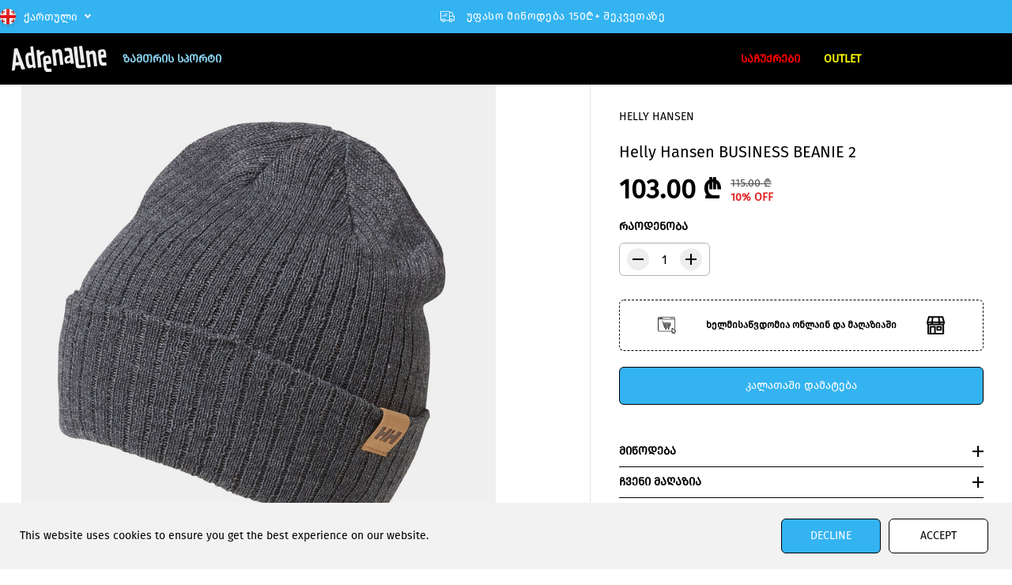

--- FILE ---
content_type: text/html; charset=utf-8
request_url: https://adrenaline.ge/products/helly-hansen-business-beanie-2-2
body_size: 68281
content:
<!doctype html>
<html class="no-js" lang="ka">
  <head>
    <meta charset="utf-8">
    <meta http-equiv="X-UA-Compatible" content="IE=edge,chrome=1">
    <meta name="viewport" content="width=device-width,initial-scale=1"><meta property="og:site_name" content="Adrenaline">
<meta property="og:url" content="https://adrenaline.ge/products/helly-hansen-business-beanie-2-2">
<meta property="og:title" content="Helly Hansen BUSINESS BEANIE 2">
<meta property="og:type" content="product">
<meta property="og:description" content="A wool blend beanie for everyday use. An all purpose beanie in a wool blend, low key enough to wear to the work on your city commute. Fiber Content: 50% Wool 50% Acrylic Care Instructions: Use wool detergent,Do not wring Weight: 90g   PERFORMANCE Weight 6/6 Extremely lightweight Weight: 90g USE FOR Resort Skiing Urban ">
<meta property="og:image:width" content="300"/> <meta property="og:image:height" content="300"/><meta property="og:image" content="https://adrenaline.ge/cdn/shop/products/67195_964-4-front-1.jpg?v=1710438103&width=300"><meta property="og:image:secure_url" content="https://adrenaline.ge/cdn/shop/products/67195_964-4-front-1.jpg?v=1710438103&width=300"><meta property="og:price:amount" content="103.00">
<meta property="og:price:currency" content="GEL">
  <script type="application/ld+json">
      {
        "@context": "http://schema.org",
        "@type": "Organization",
        "name": "Adrenaline","sameAs": ["","https:\/\/www.facebook.com\/adr.ge","","https:\/\/www.instagram.com\/adrenaline.shop\/","","","",""],
        "url":"https:\/\/adrenaline.ge"}
    </script>
    <script type="application/ld+json">
    {
      "@context": "http://schema.org/",
      "@type": "Product",
      "name": "Helly Hansen BUSINESS BEANIE 2",
      "url": "https://adrenaline.ge/products/helly-hansen-business-beanie-2-2",
      
        "image": [
          "https://adrenaline.ge/cdn/shop/products/67195_964-4-front-1.jpg?v=1710438103"
        ],
      
      "description": "






A wool blend beanie for everyday use.




An all purpose beanie in a wool blend, low key enough to wear to the work on your city commute.




Fiber Content: 50% Wool 50% Acrylic


Care Instructions: Use wool detergent,Do not wring




Weight: 90g






 


PERFORMANCE


Weight

6/6

Extremely lightweight
Weight: 90g




USE FOR


Resort Skiing


Urban &amp;amp; City Life


Winter


",
      
        "sku": "67195_964_964 CHARCOAL MELANGE -STD",
      
      "brand": {
        "@type": "Thing",
        "name": "HELLY HANSEN"
      },
      
        "offers": [
          
            {
              "@type" : "Offer",
              "availability" : "http://schema.org/InStock",
              "price" : "103.0",
              "priceCurrency" : "GEL",
              "url" : "https://adrenaline.ge/products/helly-hansen-business-beanie-2-2?variant=44565422964984",
              "itemOffered" :
              {
                  "@type" : "Product",
                  
                    "image": "http://adrenaline.ge/cdn/shop/products/67195_964-4-front-1.jpg?v=1710438103",
                  
                  
                    "name" : "Default Title",
                  
                  
                    "sku": "67195_964_964 CHARCOAL MELANGE -STD",
                  
                  
                    "weight": {
                      "@type": "QuantitativeValue",
                      
                        "unitCode": "kg",
                      
                      "value": "0.0 kg"
                    },
                  
                  "url": "https://adrenaline.ge/products/helly-hansen-business-beanie-2-2?variant=44565422964984"
              }
            }
          
        ]
      
    }
  </script>
      
      
    
<meta name="twitter:card" content="summary_large_image">
<meta name="twitter:title" content="Helly Hansen BUSINESS BEANIE 2">
<meta name="twitter:description" content="A wool blend beanie for everyday use. An all purpose beanie in a wool blend, low key enough to wear to the work on your city commute. Fiber Content: 50% Wool 50% Acrylic Care Instructions: Use wool detergent,Do not wring Weight: 90g   PERFORMANCE Weight 6/6 Extremely lightweight Weight: 90g USE FOR Resort Skiing Urban "><link rel="canonical" href="https://adrenaline.ge/products/helly-hansen-business-beanie-2-2">
    <link rel="preconnect" href="https://cdn.shopify.com" crossorigin><link rel="icon" type="image/png" href="//adrenaline.ge/cdn/shop/files/favicon.png?crop=center&height=32&v=1709320121&width=32"><link rel="preconnect" href="https://fonts.shopifycdn.com" crossorigin><title>Helly Hansen BUSINESS BEANIE 2</title><meta name="description" content="A wool blend beanie for everyday use. An all purpose beanie in a wool blend, low key enough to wear to the work on your city commute. Fiber Content: 50% Wool 50% Acrylic Care Instructions: Use wool detergent,Do not wring Weight: 90g   PERFORMANCE Weight 6/6 Extremely lightweight Weight: 90g USE FOR Resort Skiing Urban "><script>window.performance && window.performance.mark && window.performance.mark('shopify.content_for_header.start');</script><meta name="facebook-domain-verification" content="a35bapldei1w3eqynsj5g9hgi3or3j">
<meta id="shopify-digital-wallet" name="shopify-digital-wallet" content="/68529815800/digital_wallets/dialog">
<link rel="alternate" hreflang="x-default" href="https://adrenaline.ge/products/helly-hansen-business-beanie-2-2">
<link rel="alternate" hreflang="ka" href="https://adrenaline.ge/products/helly-hansen-business-beanie-2-2">
<link rel="alternate" hreflang="en" href="https://adrenaline.ge/en/products/helly-hansen-business-beanie-2-2">
<link rel="alternate" type="application/json+oembed" href="https://adrenaline.ge/products/helly-hansen-business-beanie-2-2.oembed">
<script async="async" src="/checkouts/internal/preloads.js?locale=ka-GE"></script>
<script id="shopify-features" type="application/json">{"accessToken":"6bf1ac41ec51b688467ed45d21d2a7e6","betas":["rich-media-storefront-analytics"],"domain":"adrenaline.ge","predictiveSearch":false,"shopId":68529815800,"locale":"ka"}</script>
<script>var Shopify = Shopify || {};
Shopify.shop = "2843c8-2.myshopify.com";
Shopify.locale = "ka";
Shopify.currency = {"active":"GEL","rate":"1.0"};
Shopify.country = "GE";
Shopify.theme = {"name":"Yuva","id":139764171000,"schema_name":"Yuva","schema_version":"12.1.0","theme_store_id":1615,"role":"main"};
Shopify.theme.handle = "null";
Shopify.theme.style = {"id":null,"handle":null};
Shopify.cdnHost = "adrenaline.ge/cdn";
Shopify.routes = Shopify.routes || {};
Shopify.routes.root = "/";</script>
<script type="module">!function(o){(o.Shopify=o.Shopify||{}).modules=!0}(window);</script>
<script>!function(o){function n(){var o=[];function n(){o.push(Array.prototype.slice.apply(arguments))}return n.q=o,n}var t=o.Shopify=o.Shopify||{};t.loadFeatures=n(),t.autoloadFeatures=n()}(window);</script>
<script id="shop-js-analytics" type="application/json">{"pageType":"product"}</script>
<script defer="defer" async type="module" src="//adrenaline.ge/cdn/shopifycloud/shop-js/modules/v2/client.init-shop-cart-sync_WVOgQShq.en.esm.js"></script>
<script defer="defer" async type="module" src="//adrenaline.ge/cdn/shopifycloud/shop-js/modules/v2/chunk.common_C_13GLB1.esm.js"></script>
<script defer="defer" async type="module" src="//adrenaline.ge/cdn/shopifycloud/shop-js/modules/v2/chunk.modal_CLfMGd0m.esm.js"></script>
<script type="module">
  await import("//adrenaline.ge/cdn/shopifycloud/shop-js/modules/v2/client.init-shop-cart-sync_WVOgQShq.en.esm.js");
await import("//adrenaline.ge/cdn/shopifycloud/shop-js/modules/v2/chunk.common_C_13GLB1.esm.js");
await import("//adrenaline.ge/cdn/shopifycloud/shop-js/modules/v2/chunk.modal_CLfMGd0m.esm.js");

  window.Shopify.SignInWithShop?.initShopCartSync?.({"fedCMEnabled":true,"windoidEnabled":true});

</script>
<script>(function() {
  var isLoaded = false;
  function asyncLoad() {
    if (isLoaded) return;
    isLoaded = true;
    var urls = ["https:\/\/cdn-bundler.nice-team.net\/app\/js\/bundler.js?shop=2843c8-2.myshopify.com"];
    for (var i = 0; i < urls.length; i++) {
      var s = document.createElement('script');
      s.type = 'text/javascript';
      s.async = true;
      s.src = urls[i];
      var x = document.getElementsByTagName('script')[0];
      x.parentNode.insertBefore(s, x);
    }
  };
  if(window.attachEvent) {
    window.attachEvent('onload', asyncLoad);
  } else {
    window.addEventListener('load', asyncLoad, false);
  }
})();</script>
<script id="__st">var __st={"a":68529815800,"offset":14400,"reqid":"06d084a6-0fab-441a-b917-529191fc55d5-1769600167","pageurl":"adrenaline.ge\/products\/helly-hansen-business-beanie-2-2","u":"9a0ef7f49b37","p":"product","rtyp":"product","rid":8312029151480};</script>
<script>window.ShopifyPaypalV4VisibilityTracking = true;</script>
<script id="captcha-bootstrap">!function(){'use strict';const t='contact',e='account',n='new_comment',o=[[t,t],['blogs',n],['comments',n],[t,'customer']],c=[[e,'customer_login'],[e,'guest_login'],[e,'recover_customer_password'],[e,'create_customer']],r=t=>t.map((([t,e])=>`form[action*='/${t}']:not([data-nocaptcha='true']) input[name='form_type'][value='${e}']`)).join(','),a=t=>()=>t?[...document.querySelectorAll(t)].map((t=>t.form)):[];function s(){const t=[...o],e=r(t);return a(e)}const i='password',u='form_key',d=['recaptcha-v3-token','g-recaptcha-response','h-captcha-response',i],f=()=>{try{return window.sessionStorage}catch{return}},m='__shopify_v',_=t=>t.elements[u];function p(t,e,n=!1){try{const o=window.sessionStorage,c=JSON.parse(o.getItem(e)),{data:r}=function(t){const{data:e,action:n}=t;return t[m]||n?{data:e,action:n}:{data:t,action:n}}(c);for(const[e,n]of Object.entries(r))t.elements[e]&&(t.elements[e].value=n);n&&o.removeItem(e)}catch(o){console.error('form repopulation failed',{error:o})}}const l='form_type',E='cptcha';function T(t){t.dataset[E]=!0}const w=window,h=w.document,L='Shopify',v='ce_forms',y='captcha';let A=!1;((t,e)=>{const n=(g='f06e6c50-85a8-45c8-87d0-21a2b65856fe',I='https://cdn.shopify.com/shopifycloud/storefront-forms-hcaptcha/ce_storefront_forms_captcha_hcaptcha.v1.5.2.iife.js',D={infoText:'Protected by hCaptcha',privacyText:'Privacy',termsText:'Terms'},(t,e,n)=>{const o=w[L][v],c=o.bindForm;if(c)return c(t,g,e,D).then(n);var r;o.q.push([[t,g,e,D],n]),r=I,A||(h.body.append(Object.assign(h.createElement('script'),{id:'captcha-provider',async:!0,src:r})),A=!0)});var g,I,D;w[L]=w[L]||{},w[L][v]=w[L][v]||{},w[L][v].q=[],w[L][y]=w[L][y]||{},w[L][y].protect=function(t,e){n(t,void 0,e),T(t)},Object.freeze(w[L][y]),function(t,e,n,w,h,L){const[v,y,A,g]=function(t,e,n){const i=e?o:[],u=t?c:[],d=[...i,...u],f=r(d),m=r(i),_=r(d.filter((([t,e])=>n.includes(e))));return[a(f),a(m),a(_),s()]}(w,h,L),I=t=>{const e=t.target;return e instanceof HTMLFormElement?e:e&&e.form},D=t=>v().includes(t);t.addEventListener('submit',(t=>{const e=I(t);if(!e)return;const n=D(e)&&!e.dataset.hcaptchaBound&&!e.dataset.recaptchaBound,o=_(e),c=g().includes(e)&&(!o||!o.value);(n||c)&&t.preventDefault(),c&&!n&&(function(t){try{if(!f())return;!function(t){const e=f();if(!e)return;const n=_(t);if(!n)return;const o=n.value;o&&e.removeItem(o)}(t);const e=Array.from(Array(32),(()=>Math.random().toString(36)[2])).join('');!function(t,e){_(t)||t.append(Object.assign(document.createElement('input'),{type:'hidden',name:u})),t.elements[u].value=e}(t,e),function(t,e){const n=f();if(!n)return;const o=[...t.querySelectorAll(`input[type='${i}']`)].map((({name:t})=>t)),c=[...d,...o],r={};for(const[a,s]of new FormData(t).entries())c.includes(a)||(r[a]=s);n.setItem(e,JSON.stringify({[m]:1,action:t.action,data:r}))}(t,e)}catch(e){console.error('failed to persist form',e)}}(e),e.submit())}));const S=(t,e)=>{t&&!t.dataset[E]&&(n(t,e.some((e=>e===t))),T(t))};for(const o of['focusin','change'])t.addEventListener(o,(t=>{const e=I(t);D(e)&&S(e,y())}));const B=e.get('form_key'),M=e.get(l),P=B&&M;t.addEventListener('DOMContentLoaded',(()=>{const t=y();if(P)for(const e of t)e.elements[l].value===M&&p(e,B);[...new Set([...A(),...v().filter((t=>'true'===t.dataset.shopifyCaptcha))])].forEach((e=>S(e,t)))}))}(h,new URLSearchParams(w.location.search),n,t,e,['guest_login'])})(!0,!0)}();</script>
<script integrity="sha256-4kQ18oKyAcykRKYeNunJcIwy7WH5gtpwJnB7kiuLZ1E=" data-source-attribution="shopify.loadfeatures" defer="defer" src="//adrenaline.ge/cdn/shopifycloud/storefront/assets/storefront/load_feature-a0a9edcb.js" crossorigin="anonymous"></script>
<script data-source-attribution="shopify.dynamic_checkout.dynamic.init">var Shopify=Shopify||{};Shopify.PaymentButton=Shopify.PaymentButton||{isStorefrontPortableWallets:!0,init:function(){window.Shopify.PaymentButton.init=function(){};var t=document.createElement("script");t.src="https://adrenaline.ge/cdn/shopifycloud/portable-wallets/latest/portable-wallets.ka.js",t.type="module",document.head.appendChild(t)}};
</script>
<script data-source-attribution="shopify.dynamic_checkout.buyer_consent">
  function portableWalletsHideBuyerConsent(e){var t=document.getElementById("shopify-buyer-consent"),n=document.getElementById("shopify-subscription-policy-button");t&&n&&(t.classList.add("hidden"),t.setAttribute("aria-hidden","true"),n.removeEventListener("click",e))}function portableWalletsShowBuyerConsent(e){var t=document.getElementById("shopify-buyer-consent"),n=document.getElementById("shopify-subscription-policy-button");t&&n&&(t.classList.remove("hidden"),t.removeAttribute("aria-hidden"),n.addEventListener("click",e))}window.Shopify?.PaymentButton&&(window.Shopify.PaymentButton.hideBuyerConsent=portableWalletsHideBuyerConsent,window.Shopify.PaymentButton.showBuyerConsent=portableWalletsShowBuyerConsent);
</script>
<script data-source-attribution="shopify.dynamic_checkout.cart.bootstrap">document.addEventListener("DOMContentLoaded",(function(){function t(){return document.querySelector("shopify-accelerated-checkout-cart, shopify-accelerated-checkout")}if(t())Shopify.PaymentButton.init();else{new MutationObserver((function(e,n){t()&&(Shopify.PaymentButton.init(),n.disconnect())})).observe(document.body,{childList:!0,subtree:!0})}}));
</script>

<script>window.performance && window.performance.mark && window.performance.mark('shopify.content_for_header.end');</script>
    <script>
      document.documentElement.className = document.documentElement.className.replace('no-js', 'js');
    </script><style>
  /*============= page loader css start ========*/
  .yv-page-loader {
    position: fixed;
    width: 100%;
    height: 100%;
    background-color: rgba(255, 255, 255, 1);
    left: 0;
    top: 0;
    display: flex;
    align-items: center;
    justify-content: center;
    z-index: 99;
    opacity: 0;
    transform: translateY(-100%);
  }

  .page-loading .yv-page-loader {
    opacity: 1;
    transform: translateY(0);
  }

  .yv-page-loader img {
    max-width: 100px;
  }

  /*============= page loader css end ========*/
</style><style>
  @font-face {
    font-family: "FiraGO-Regular";
    src: url(//adrenaline.ge/cdn/shop/t/12/assets/FiraGO-Regular.woff?v=14541018500659890131709411784) format("woff");
    font-weight: 400;
    font-display: swap;
    font-style: normal;
  }
</style>



<style data-shopify>

  @font-face {
  font-family: "Fira Sans";
  font-weight: 400;
  font-style: normal;
  font-display: swap;
  src: url("//adrenaline.ge/cdn/fonts/fira_sans/firasans_n4.2bbe25c7eff81f2190328b1f4c09fff694a30391.woff2") format("woff2"),
       url("//adrenaline.ge/cdn/fonts/fira_sans/firasans_n4.3080da6df53473deabf85f231151766e88fe58e5.woff") format("woff");
}

  @font-face {
  font-family: "Fira Sans";
  font-weight: 700;
  font-style: normal;
  font-display: swap;
  src: url("//adrenaline.ge/cdn/fonts/fira_sans/firasans_n7.cc8dbbaa3add99fa3b5746d1e0ac6304aad5a265.woff2") format("woff2"),
       url("//adrenaline.ge/cdn/fonts/fira_sans/firasans_n7.ec664a82413800dfe65a9cde8547a4b8bd643b08.woff") format("woff");
}

  @font-face {
  font-family: "Fira Sans";
  font-weight: 400;
  font-style: italic;
  font-display: swap;
  src: url("//adrenaline.ge/cdn/fonts/fira_sans/firasans_i4.c80c323ec965c58e05ab85d436c872a499b8b684.woff2") format("woff2"),
       url("//adrenaline.ge/cdn/fonts/fira_sans/firasans_i4.4a2d82e939dfe1cd2fff5fc4411d982dee96dce7.woff") format("woff");
}

  @font-face {
  font-family: "Fira Sans";
  font-weight: 700;
  font-style: italic;
  font-display: swap;
  src: url("//adrenaline.ge/cdn/fonts/fira_sans/firasans_i7.a949787ab1c615cf91b95a6e513021199c64f31e.woff2") format("woff2"),
       url("//adrenaline.ge/cdn/fonts/fira_sans/firasans_i7.799cab282970134691125391a3ab6bd6bc1306c6.woff") format("woff");
}

  @font-face {
  font-family: "Fira Sans";
  font-weight: 400;
  font-style: normal;
  font-display: swap;
  src: url("//adrenaline.ge/cdn/fonts/fira_sans/firasans_n4.2bbe25c7eff81f2190328b1f4c09fff694a30391.woff2") format("woff2"),
       url("//adrenaline.ge/cdn/fonts/fira_sans/firasans_n4.3080da6df53473deabf85f231151766e88fe58e5.woff") format("woff");
}

  @font-face {
  font-family: "Fira Sans";
  font-weight: 400;
  font-style: italic;
  font-display: swap;
  src: url("//adrenaline.ge/cdn/fonts/fira_sans/firasans_i4.c80c323ec965c58e05ab85d436c872a499b8b684.woff2") format("woff2"),
       url("//adrenaline.ge/cdn/fonts/fira_sans/firasans_i4.4a2d82e939dfe1cd2fff5fc4411d982dee96dce7.woff") format("woff");
}


  :root {
    --gray: #ececec;
    --dark-gray: #747474;
    --green:#6cad61;
    --red:#ec7c7c;
    --heading-font-family:FiraGO-Regular,sans-serif;
    --heading-font-weight:400;
    --heading-font-style:normal;
    --font-family:FiraGO-Regular,sans-serif;
    --font-weight:400;
    --font-style:normal;
    --body-font-weight-bold: 300;
    --thin:100;
    --light:300;
    --normal:400;
    --medium:500;
    --semibold:600;
    --bold:700;
    --extrabold:900;
    --theme-color: #000000;
    --theme-light-color: rgba(0, 0, 0, 0.1);
    --colorTextBody: #000000;
    --colorLightTextBody: rgba(0, 0, 0, 0.5);
    --colorXlightTextBody: rgba(0, 0, 0, 0.3);
    --colorXXlightTextBody: rgba(0, 0, 0, 0.1);
    --cartDotColor: #f15412;
    --cartDotColorLight:rgba(241, 84, 18, 0.3);
    --cartDotColorNull:rgba(241, 84, 18, 0);
    --colorBtnPrimary: #34b3f1;
    --colorBtnPrimaryText: #ffffff;
    --colorBtnPrimaryBorder: #000000;
    --colorBtnSecondary: #ffffff;
    --colorBtnSecondaryText:#000000;
    --colorBtnSecondaryBorder:#000000;
    --primaryColorBody: #ffffff;
    --saleBadgeBg:#E22120;
    --saleBadgeText:#ffffff;
    --soldBadgeBg:#E22120;
    --soldBadgeText:#ffffff;
    --preorderBadgeBg:#E22120;
    --preorderBadgeText:#ffffff;
    --customBadgeBg:#000000;
    --customBadgeText:#ffffff;
    --secondaryColorBody: #e1dcd8;
    --product-grid-image-size:cover;
    
--primarySocialIconBg:#e6e6e6;
      --primaryAlternateBg:#f2f2f2;--secondarySocialIconBg:#cbc2bb;--tertiarySocialIconBg:#18634d;--quaternarySocialIconBg:#dfd5cd;--secondarycolorTextBody: #000000;
    --secondaryColorLightTextBody: rgba(0, 0, 0, 0.5);
    --secondaryColorXlightTextBody: rgba(0, 0, 0, 0.3);
    --secondary_heading_color: #000000;
    --tertiaryColorBody:#0e3a2d;
    --tertiarycolorTextBody: #ffffff;
    --tertiaryColorLightTextBody: rgba(255, 255, 255, 0.5);
    --tertiaryColorXlightTextBody: rgba(255, 255, 255, 0.3);
    --tertiary_heading_color: #ffffff;
    --gradientColorBody: linear-gradient(262deg, rgba(255, 235, 231, 1), rgba(238, 238, 238, 1) 100%);
    --quaternaryColorBody: #f3efec;
    --quaternarycolorTextBody: #181818;
    --quaternaryColorLightTextBody: rgba(24, 24, 24, 0.5);
    --quaternaryColorXlightTextBody: rgba(24, 24, 24, 0.3);
    --quaternary_heading_color: #181818;
    --colorImageBg: #ffffff;
    --colorImageBorder: #ffffff;
    --productImageBorder:0;
    --articleImageBorder:0;
    --collectionImageBorder:0;
    --colorTextSavings: #E22120;
    --colorBgSavings: #ffd1d1;
    --heading_color: #000000;
    --heading_base_size: 1.0;
    --heading_spacing: 0.0em;
    --heading_line_height: 1.3;
    --base_spacing: 0.0em;
    --base_line_height: 1.6;
    --text_base_size: 1.0;
    --buttonRadius: 6px;
    --productGridRadius: 20px;
    --headingTextTransform:;
    --buttonFontFamily: var(--font-family);
    --buttonFontStyle: var(--font-style);
    --buttonFontWeight: var(--font-weight);
    --variantFontFamily: var(--font-family);
    --variantFontStyle: var(--font-style);
    --variantFontWeight: var(--font-weight);
    --filtersHeadingFontFamily: var(--font-family);
    --filtersHeadingFontStyle: var(--font-style);
    --filtersHeadingFontWeight: var(--font-weight);
    --priceFontFamily: var(--font-family);
    --priceFontStyle: var(--font-style);
    --priceFontWeight: var(--font-weight);
    --tabHeadingFontFamily: var(--font-family);
    --tabHeadingFontStyle: var(--font-style);
    --tabHeadingFontWeight: var(--font-weight);
    --tabHeadingTextTransform:;
    --navigationFontFamily: var(--font-family);
    --navigationFontStyle: var(--font-style);
    --navigationFontWeight: var(--font-weight);
    --navigationTextTransform:;
    --variantTextTransform:uppercase;
    --xsmallText:calc(var(--text_base_size) * 10px);
    --smallText: calc(var(--text_base_size) * 12px);
    --text: calc(var(--text_base_size) * 14px);
    --mediumText: calc(var(--text_base_size) * 16px);
    --largeText: calc(var(--text_base_size) * 18px);
    --xlargeText:  calc(var(--text_base_size) * 20px);
    --buttonAnimationDirection:translateY(-100%);


    
  }

  @media (min-width:1025px) {
    
    
    .button:before,
    .pdp-action-container button.shopify-payment-button__button--hidden:before,
    .pdp-action-container button.shopify-payment-button__button:before,
    .tertiary-button:before {
        content: "";
        position: absolute;bottom:0;
          left:0;
          width:100%;
          height:0;z-index: -1;
        transition: 0.6s ease-in-out;
    }
    .button:hover:before,
    .pdp-action-container button.shopify-payment-button__button--hidden:hover:before,
    .pdp-action-container button.shopify-payment-button__button:hover:before,
    .secondary-button:hover:before {bottom:auto;
        top:0;
        height:100%;}
    
  }

  .yv-product-title{
    opacity:1.0;
  }

 
  .countryflags { display:flex; background: url("//adrenaline.ge/cdn/shop/t/12/assets/countryFlagsLow.png?v=31976969039850678321707249254") no-repeat top left; width: 20px; height: 20px; flex-shrink: 0; filter: drop-shadow(0px 2px 3px rgb(0 0 0 / 0.1)); }
  .countryflag__AD { background-position: 0 0; } .countryflag__AE { background-position: -21px 0; } .countryflag__AF {
  background-position: 0 -21px; } .countryflag__African_nion { background-position: -21px -21px; } .countryflag__AG {
  background-position: -42px 0; } .countryflag__AI { background-position: -42px -21px; } .countryflag__AL {
  background-position: 0 -42px; } .countryflag__AM { background-position: -21px -42px; } .countryflag__AMS {
  background-position: -42px -42px; } .countryflag__AO { background-position: -63px 0; } .countryflag__AQ {
  background-position: -63px -21px; } .countryflag__AR { background-position: -63px -42px; } .countryflag__AS {
  background-position: 0 -63px; } .countryflag__AT { background-position: -21px -63px; } .countryflag__AU {
  background-position: -42px -63px; } .countryflag__AW { background-position: -63px -63px; } .countryflag__AX {
  background-position: -84px 0; } .countryflag__AZ { background-position: -84px -21px; } .countryflag__BA {
  background-position: -84px -42px; } .countryflag__BB { background-position: -84px -63px; } .countryflag__BD {
  background-position: 0 -84px; } .countryflag__BE { background-position: -21px -84px; } .countryflag__BF {
  background-position: -42px -84px; } .countryflag__BG { background-position: -63px -84px; } .countryflag__BH {
  background-position: -84px -84px; } .countryflag__BI { background-position: -105px 0; } .countryflag__BJ {
  background-position: -105px -21px; } .countryflag__BL { background-position: -105px -42px; } .countryflag__BM {
  background-position: -105px -63px; } .countryflag__BN { background-position: -105px -84px; } .countryflag__BO {
  background-position: 0 -105px; } .countryflag__BQ-BO { background-position: -21px -105px; } .countryflag__BQ-SA {
  background-position: -42px -105px; } .countryflag__BQ-SE { background-position: -63px -105px; } .countryflag__BR {
  background-position: -84px -105px; } .countryflag__BS { background-position: -105px -105px; } .countryflag__BT {
  background-position: -126px 0; } .countryflag__BV { background-position: -126px -21px; } .countryflag__BW {
  background-position: -126px -42px; } .countryflag__BY { background-position: -126px -63px; } .countryflag__BZ {
  background-position: -126px -84px; } .countryflag__CA { background-position: -126px -105px; } .countryflag__CC {
  background-position: 0 -126px; } .countryflag__CD { background-position: -21px -126px; } .countryflag__CF {
  background-position: -42px -126px; } .countryflag__CG { background-position: -63px -126px; } .countryflag__CH {
  background-position: -84px -126px; } .countryflag__CI { background-position: -105px -126px; } .countryflag__CK {
  background-position: -126px -126px; } .countryflag__CL { background-position: -147px 0; } .countryflag__CM {
  background-position: -147px -21px; } .countryflag__CN { background-position: -147px -42px; } .countryflag__CO {
  background-position: -147px -63px; } .countryflag__CR { background-position: -147px -84px; } .countryflag__CU {
  background-position: -147px -105px; } .countryflag__CV { background-position: -147px -126px; } .countryflag__CW {
  background-position: 0 -147px; } .countryflag__CX { background-position: -21px -147px; } .countryflag__CY {
  background-position: -42px -147px; } .countryflag__CZ { background-position: -63px -147px; } .countryflag__DE {
  background-position: -84px -147px; } .countryflag__DJ { background-position: -105px -147px; } .countryflag__DK {
  background-position: -126px -147px; } .countryflag__DM { background-position: -147px -147px; } .countryflag__DO {
  background-position: -168px 0; } .countryflag__DZ { background-position: -168px -21px; } .countryflag__EC {
  background-position: -168px -42px; } .countryflag__EE { background-position: -168px -63px; } .countryflag__EG {
  background-position: -168px -84px; } .countryflag__EH { background-position: -168px -105px; } .countryflag__ER {
  background-position: -168px -126px; } .countryflag__ES { background-position: -168px -147px; } .countryflag__ET {
  background-position: 0 -168px; } .countryflag__EUROPE { background-position: -21px -168px; } .countryflag__FI {
  background-position: -42px -168px; } .countryflag__FJ { background-position: -63px -168px; } .countryflag__FK {
  background-position: -84px -168px; } .countryflag__FM { background-position: -105px -168px; } .countryflag__FO {
  background-position: -126px -168px; } .countryflag__FR { background-position: -147px -168px; } .countryflag__GA {
  background-position: -168px -168px; } .countryflag__GB { background-position: -189px -63px; } .countryflag__GB-NIR {
  background-position: -189px -21px; } .countryflag__GB-SCT { background-position: -189px -42px; } .countryflag__GB-UKM {
  background-position: -189px -63px; } .countryflag__GB-WLS { background-position: -189px -84px; } .countryflag__GD {
  background-position: -189px -105px; } .countryflag__GE { background-position: -189px -126px; } .countryflag__GF {
  background-position: -189px -147px; } .countryflag__GG { background-position: -189px -168px; } .countryflag__GH {
  background-position: 0 -189px; } .countryflag__GI { background-position: -21px -189px; } .countryflag__GL {
  background-position: -42px -189px; } .countryflag__GM { background-position: -63px -189px; } .countryflag__GN {
  background-position: -84px -189px; } .countryflag__GP { background-position: -105px -189px; } .countryflag__GP {
  background-position: -126px -189px; } .countryflag__GQ { background-position: -147px -189px; } .countryflag__GR {
  background-position: -168px -189px; } .countryflag__GS { background-position: -189px -189px; } .countryflag__GT {
  background-position: -210px 0; } .countryflag__GU { background-position: -210px -21px; } .countryflag__GW {
  background-position: -210px -42px; } .countryflag__GY { background-position: -210px -63px; } .countryflag__HK {
  background-position: -210px -84px; } .countryflag__HM { background-position: -210px -105px; } .countryflag__HN {
  background-position: -210px -126px; } .countryflag__HR { background-position: -210px -147px; } .countryflag__HT {
  background-position: -210px -168px; } .countryflag__HU { background-position: -210px -189px; } .countryflag__ID {
  background-position: 0 -210px; } .countryflag__IE { background-position: -21px -210px; } .countryflag__IL {
  background-position: -42px -210px; } .countryflag__IM { background-position: -63px -210px; } .countryflag__IN {
  background-position: -84px -210px; } .countryflag__IO { background-position: -105px -210px; } .countryflag__IQ {
  background-position: -126px -210px; } .countryflag__IR { background-position: -147px -210px; } .countryflag__IS {
  background-position: -168px -210px; } .countryflag__IT { background-position: -189px -210px; } .countryflag__JE {
  background-position: -210px -210px; } .countryflag__JM { background-position: -231px 0; } .countryflag__JO {
  background-position: -231px -21px; } .countryflag__JP { background-position: -231px -42px; } .countryflag__KG {
  background-position: -231px -63px; } .countryflag__KH { background-position: -231px -84px; } .countryflag__KI {
  background-position: -231px -105px; } .countryflag__KM { background-position: -231px -126px; } .countryflag__KN {
  background-position: -231px -147px; } .countryflag__KN-SK { background-position: -231px -168px; } .countryflag__KP {
  background-position: -231px -189px; } .countryflag__KR { background-position: -231px -210px; } .countryflag__KW {
  background-position: 0 -231px; } .countryflag__KY { background-position: -21px -231px; } .countryflag__KZ {
  background-position: -42px -231px; } .countryflag__LA { background-position: -63px -231px; } .countryflag__LB {
  background-position: -84px -231px; } .countryflag__LC { background-position: -105px -231px; } .countryflag__LI {
  background-position: -126px -231px; } .countryflag__LK { background-position: -147px -231px; } .countryflag__LR {
  background-position: -168px -231px; } .countryflag__LS { background-position: -189px -231px; } .countryflag__LT {
  background-position: -210px -231px; } .countryflag__LU { background-position: -231px -231px; } .countryflag__LV {
  background-position: -252px 0; } .countryflag__LY { background-position: -252px -21px; } .countryflag__MA {
  background-position: -252px -42px; } .countryflag__MC { background-position: -252px -63px; } .countryflag__MD {
  background-position: -252px -84px; } .countryflag__ME { background-position: -252px -105px; } .countryflag__MF {
  background-position: -252px -126px; } .countryflag__MG { background-position: -252px -147px; } .countryflag__MH {
  background-position: -252px -168px; } .countryflag__MK { background-position: -252px -189px; } .countryflag__ML {
  background-position: -252px -210px; } .countryflag__MM { background-position: -252px -231px; } .countryflag__MN {
  background-position: 0 -252px; } .countryflag__MO { background-position: -21px -252px; } .countryflag__MP {
  background-position: -42px -252px; } .countryflag__MQ { background-position: -63px -252px; } .countryflag__MQ-UNF {
  background-position: -84px -252px; } .countryflag__MR { background-position: -105px -252px; } .countryflag__MS {
  background-position: -126px -252px; } .countryflag__MT { background-position: -147px -252px; } .countryflag__MU {
  background-position: -168px -252px; } .countryflag__MV { background-position: -189px -252px; } .countryflag__MW {
  background-position: -210px -252px; } .countryflag__MX { background-position: -231px -252px; } .countryflag__MY {
  background-position: -252px -252px; } .countryflag__MZ { background-position: -273px 0; } .countryflag__NA {
  background-position: -273px -21px; } .countryflag__NC { background-position: -273px -42px; } .countryflag__NE {
  background-position: -273px -63px; } .countryflag__NF { background-position: -273px -84px; } .countryflag__NG {
  background-position: -273px -105px; } .countryflag__NI { background-position: -273px -126px; } .countryflag__NL {
  background-position: -273px -147px; } .countryflag__NO { background-position: -273px -168px; } .countryflag__NP {
  background-position: -273px -189px; } .countryflag__NR { background-position: -273px -210px; } .countryflag__NU {
  background-position: -273px -231px; } .countryflag__NZ { background-position: -273px -252px; } .countryflag__OM {
  background-position: 0 -273px; } .countryflag__PA { background-position: -21px -273px; } .countryflag__PE {
  background-position: -42px -273px; } .countryflag__PF { background-position: -63px -273px; } .countryflag__PG {
  background-position: -84px -273px; } .countryflag__PH { background-position: -105px -273px; } .countryflag__PK {
  background-position: -126px -273px; } .countryflag__PL { background-position: -147px -273px; } .countryflag__PM {
  background-position: -168px -273px; } .countryflag__PM-UNF { background-position: -189px -273px; } .countryflag__PN {
  background-position: -210px -273px; } .countryflag__PR { background-position: -231px -273px; } .countryflag__PS {
  background-position: -252px -273px; } .countryflag__PT { background-position: -273px -273px; } .countryflag__PW {
  background-position: -294px 0; } .countryflag__PY { background-position: -294px -21px; } .countryflag__QA {
  background-position: -294px -42px; } .countryflag__RAINBOW { background-position: -294px -63px; } .countryflag__RE {
  background-position: -294px -84px; } .countryflag__RO { background-position: -294px -105px; } .countryflag__RS {
  background-position: -294px -126px; } .countryflag__RU { background-position: -294px -147px; } .countryflag__RW {
  background-position: -294px -168px; } .countryflag__SA { background-position: -294px -189px; } .countryflag__SB {
  background-position: -294px -210px; } .countryflag__SC { background-position: -294px -231px; } .countryflag__SD {
  background-position: -294px -252px; } .countryflag__SE { background-position: -294px -273px; } .countryflag__SG {
  background-position: 0 -294px; } .countryflag__SH { background-position: -21px -294px; } .countryflag__SI {
  background-position: -42px -294px; } .countryflag__SJ { background-position: -63px -294px; } .countryflag__SK {
  background-position: -84px -294px; } .countryflag__SL { background-position: -105px -294px; } .countryflag__SM {
  background-position: -126px -294px; } .countryflag__SN { background-position: -147px -294px; } .countryflag__SO {
  background-position: -168px -294px; } .countryflag__SR { background-position: -189px -294px; } .countryflag__SS {
  background-position: -210px -294px; } .countryflag__ST { background-position: -231px -294px; } .countryflag__SV {
  background-position: -252px -294px; } .countryflag__SX { background-position: -273px -294px; } .countryflag__SY {
  background-position: -294px -294px; } .countryflag__SZ { background-position: -315px 0; } .countryflag__TC {
  background-position: -315px -21px; } .countryflag__TD { background-position: -315px -42px; } .countryflag__TF {
  background-position: -315px -63px; } .countryflag__TG { background-position: -315px -84px; } .countryflag__TH {
  background-position: -315px -105px; } .countryflag__TJ { background-position: -315px -126px; } .countryflag__TK {
  background-position: -315px -147px; } .countryflag__TL { background-position: -315px -168px; } .countryflag__TM {
  background-position: -315px -189px; } .countryflag__TN { background-position: -315px -210px; } .countryflag__TO {
  background-position: -315px -231px; } .countryflag__TR { background-position: -315px -252px; } .countryflag__TT {
  background-position: -315px -273px; } .countryflag__TV { background-position: -315px -294px; } .countryflag__TW {
  background-position: 0 -315px; } .countryflag__TZ { background-position: -21px -315px; } .countryflag__UA {
  background-position: -42px -315px; } .countryflag__UG { background-position: -63px -315px; } .countryflag__UM {
  background-position: -84px -315px; } .countryflag__Union_f_outh_merican_ations { background-position: -105px -315px; }
  .countryflag__US { background-position: -126px -315px; } .countryflag__UY { background-position: -147px -315px; }
  .countryflag__UZ { background-position: -168px -315px; } .countryflag__VA { background-position: -189px -315px; }
  .countryflag__VC { background-position: -210px -315px; } .countryflag__VE { background-position: -231px -315px; }
  .countryflag__VG { background-position: -252px -315px; } .countryflag__VI { background-position: -273px -315px; }
  .countryflag__VN { background-position: -294px -315px; } .countryflag__VU { background-position: -315px -315px; }
  .countryflag__WF { background-position: -336px 0; } .countryflag__WS { background-position: -336px -21px; }
  .countryflag__XK { background-position: -336px -42px; } .countryflag__YE { background-position: -336px -63px; }
  .countryflag__YT-UNF { background-position: -336px -84px; } .countryflag__ZA { background-position: -336px -105px; }
  .countryflag__ZM { background-position: -336px -126px; } .countryflag__ZW { background-position: -336px -147px; }

    .langdrop {
      display: flex;
      align-items: center;
  }

  .langdrop .select-box {
      margin: 0 5px;
  }

  .langdrop .select-box .form-control {
      padding: 4px 10px;
      min-height: 36px;
      min-width: 140px;
      max-width: 200px;
      border-radius: 5px;
      background: var(--footer-form-bg);
      color: var(--footer-form-text-color);
      border-color: var(--footer-form-border-color);
  }

  .country-dropdown,
  .lang-dropdown {
      position: relative;
  }

  .country-dropdown-item {
      position: relative;
      min-height: 40px;
      max-width: 100%;
      width: max-content;
      padding: 4px 10px 4px;
      padding-right: 30px;
      display: flex;
      align-items: center;
      border: 0;
      font-size: var(--text);
      border-radius: 5px;
      text-transform: uppercase;
  }

  .footer-dropdown .country-dropdown-item {
      min-height: 44px;
      padding: 4px 24px 4px 10px;
  }

  .countryflags {
      margin-right: 10px;
  }
  .country-dropdown-item .country-name {
    line-height: 11px;
  }

  .active .country-dropdown-expand {
      max-height: 300px;
      overflow: auto;
      transition: max-height 0.5s ease;
  }

  .country-dropdown-expand {
      display: none;
      position: absolute;
      width: max-content;
      min-width: 100px;
      max-height: 300px;
      overflow-y: auto;
      background: var(--primaryColorBody);
      left: 0;
      bottom: 120%;
      border-radius: 5px;
      z-index: 2;
      transition: all 0.5s ease;
      box-shadow: 0 1px 10px #00000026;
  }

  .announcement-bar-main-wrapper .country-dropdown-expand {
      bottom: auto;
      top: 100%;
  }

  .country-list {
      padding: 6px 4px;
  }

  .country-list-item {
      color: var(--footer-text-color);
      padding: 5px 10px;
      font-size: var(--small-text);
  }

  .country-list-item .custom-checkbox {
      display: flex;
      align-items: flex-start;
      padding-left: 0;
      background: transparent;
      color: var(--footer-form-text-color);
      font-size: var(--xsmall-text);
      text-align: left;
  }

  .country-dropdown-item:after {
      border-bottom-style: solid;
      border-bottom-width: 2px;
      border-right-style: solid;
      border-right-width: 2px;
      content: "";
      display: inline-block;
      height: 6px;
      right: 14px;
      position: absolute;
      top: calc(50% - 5px);
      width: 6px;
      border-color: var(--footer-form-text-color);
      filter: none;
      transform: rotate(45deg);
  }

  
</style>
<link rel="preload" as="style" href="//adrenaline.ge/cdn/shop/t/12/assets/common.min.css?v=88828508688239541511707249254">

<link rel="preload" as="style" href="//adrenaline.ge/cdn/shop/t/12/assets/customer.css?v=175248032215052712841707249254">

<link rel="preload" as="style" href="//adrenaline.ge/cdn/shop/t/12/assets/header.min.css?v=114929141898271445151709822774">

<link rel="preload" as="style" href="//adrenaline.ge/cdn/shop/t/12/assets/footer.min.css?v=128406738407595205651707249254">

<link rel="preload" as="style" href="//adrenaline.ge/cdn/shop/t/12/assets/theme.min.css?v=156925900597847438341707327993">

<link rel="preload" as="style" href="//adrenaline.ge/cdn/shop/t/12/assets/responsive.min.css?v=151415742989101823571707327993">

<link rel="preload" as="style" href="//adrenaline.ge/cdn/shop/t/12/assets/fancybox.min.css?v=82321193459872401151707249254">

<link rel="preload" as="style" href="//adrenaline.ge/cdn/shop/t/12/assets/flickity.min.css?v=58391348945399336901707249254">

<link rel="preload" as="style" href="//adrenaline.ge/cdn/shop/t/12/assets/custom.css?v=175930432142478900561761040759">



<link href="//adrenaline.ge/cdn/shop/t/12/assets/flickity.min.css?v=58391348945399336901707249254" rel="stylesheet" type="text/css" media="all" />

<link href="//adrenaline.ge/cdn/shop/t/12/assets/fancybox.min.css?v=82321193459872401151707249254" rel="stylesheet" type="text/css" media="all" />

<link href="//adrenaline.ge/cdn/shop/t/12/assets/common.min.css?v=88828508688239541511707249254" rel="stylesheet" type="text/css" media="all" />

<link href="//adrenaline.ge/cdn/shop/t/12/assets/customer.css?v=175248032215052712841707249254" rel="stylesheet" type="text/css" media="all" />

<link href="//adrenaline.ge/cdn/shop/t/12/assets/header.min.css?v=114929141898271445151709822774" rel="stylesheet" type="text/css" media="all" />

<link href="//adrenaline.ge/cdn/shop/t/12/assets/footer.min.css?v=128406738407595205651707249254" rel="stylesheet" type="text/css" media="all" />

<link href="//adrenaline.ge/cdn/shop/t/12/assets/theme.min.css?v=156925900597847438341707327993" rel="stylesheet" type="text/css" media="all" />

<link href="//adrenaline.ge/cdn/shop/t/12/assets/responsive.min.css?v=151415742989101823571707327993" rel="stylesheet" type="text/css" media="all" />

<link href="//adrenaline.ge/cdn/shop/t/12/assets/custom.css?v=175930432142478900561761040759" rel="stylesheet" type="text/css" media="all" />




  <link rel="stylesheet" href="https://cdn.shopify.com/shopifycloud/model-viewer-ui/assets/v1.0/model-viewer-ui.css">


<script>       
  var focusElement = '';
  var productSlider;
  var productThumbSlider; 
    const moneyFormat = '{{amount}} ₾';
    const moneyFormatWithoutCurrency = '{{amount}} ';
  const freeShippingBarText = ``;
  const freeShippingBarSuccessText = ``;
  const shopCurrency = `GEL`;
  const freeShippingBarAmount = 0;const freeShippingBarStatus = false;const gridPickupAvailabilityStatus = false;const addToCartText = 'კალათაში დამატება';
  const preorderText = 'Preorder';
  const preorderStatus = false;
  const soldOutText = 'Sold out';
  const saleText = 'Sale';
  const saleOffText = 'OFF';
  const regularPriceText = 'Regular price';
  const comparePriceText = 'Sale price'; 
  const savedPriceText = 'You saved';
  const unitPriceText = 'Unit price';
  const priceVariText = 'From [[price]]';
  const cartTitleLabel = 'კალათა';
  const errorLabel = 'Error';
  const notAvailableLabel = 'We do not ship to this destination.';
  const variantStyle = 'swatch';
  const pickUpAvialabiliyHeading = 'Pick up availability';
  const productGridContentAlignment = 'text-center';
  const unavailableText = 'Unavailable';
  const oneTimePurchaseText = 'One Time Purchase';
  const showSavedAmount = true;
  const savedAmountStyle = 'percentage';
  const quickViewHeading = 'Quick View';
  const searchSuggestions = true;
  const searchPageResults = true;
  const searchArticleResults = true;
  const searchDrawerSuggestionHead = 'Related queries';
  const searchDrawerProductHead = 'Products';
  const searchDrawerArticleHead = 'Articles';
  const searchDrawerPageHead = 'Pages';
  const searchAllResultText = 'ყველა შედეგის ნახვა';
  const searchRecentTitleText = 'ბოლო შედეგები';
  const searchNoResultText = 'პროდუქტი არ მოიძებნა.';
  const searchForText = 'მოძებნე სასურველი პროდუქტი...';
  const searchResultText = 'შედეგები';
  const searchNoSuggestionText = 'პროდუქტი არ მოიძებნა.';
  const searchProductImageHeight = 'image-square';
  const searchArticleImageHeight = 'image-aspect';
  const showMoreText = 'მეტის ჩვენება';
  const showLessText = 'ნაკლების ჩვენება';
  const readMoreText = 'Read More';
  const animationStatus = false;
  const rootUrl = '/';
  const cartUrl = '/cart.js';
  const mainCartUrl = '/cart';
  const cartStatusEmpty = `Your cart is empty.`;
  const cartStatusNotEmpty = `Your cart has already some items.`;var emptyCartStatus = true;const cartAdd = '/cart/add';
  const cartAddUrl = '/cart/add.js';
  const cartUpdateUrl = '/cart/update.js';
  const cartChangeUrl = '/cart/change.js';
  const cartClearUrl = '/cart/clear.js';
  const cartChangeError = "You can only add [qty] of this item to your cart.";
  const productRecommendationUrl = '/recommendations/products';
  const googleMapApiKey = '';
  const searchUrl = '/search';
  const preLoadLoadGif = `<div class="yv_load">
          <svg xmlns="http://www.w3.org/2000/svg" xmlns:xlink="http://www.w3.org/1999/xlink"
               style="margin: auto; display: block; shape-rendering: auto;"
               width="200px" height="200px" viewBox="0 0 100 100" preserveAspectRatio="xMidYMid" class="svg-loader" >
            <circle cx="50" cy="50" fill="none" stroke="#dddddd" stroke-width="6" r="35" stroke-dasharray="164.93361431346415 56.97787143782138">
              <animateTransform attributeName="transform" type="rotate" repeatCount="indefinite" dur="1s" values="0 50 50;360 50 50" keyTimes="0;1"/>
            </circle>
          </svg>
    </div>`;
  const noImage = `<svg class="placeholder-svg" xmlns="http://www.w3.org/2000/svg" viewBox="0 0 525.5 525.5"><path d="M324.5 212.7H203c-1.6 0-2.8 1.3-2.8 2.8V308c0 1.6 1.3 2.8 2.8 2.8h121.6c1.6 0 2.8-1.3 2.8-2.8v-92.5c0-1.6-1.3-2.8-2.9-2.8zm1.1 95.3c0 .6-.5 1.1-1.1 1.1H203c-.6 0-1.1-.5-1.1-1.1v-92.5c0-.6.5-1.1 1.1-1.1h121.6c.6 0 1.1.5 1.1 1.1V308z"/><path d="M210.4 299.5H240v.1s.1 0 .2-.1h75.2v-76.2h-105v76.2zm1.8-7.2l20-20c1.6-1.6 3.8-2.5 6.1-2.5s4.5.9 6.1 2.5l1.5 1.5 16.8 16.8c-12.9 3.3-20.7 6.3-22.8 7.2h-27.7v-5.5zm101.5-10.1c-20.1 1.7-36.7 4.8-49.1 7.9l-16.9-16.9 26.3-26.3c1.6-1.6 3.8-2.5 6.1-2.5s4.5.9 6.1 2.5l27.5 27.5v7.8zm-68.9 15.5c9.7-3.5 33.9-10.9 68.9-13.8v13.8h-68.9zm68.9-72.7v46.8l-26.2-26.2c-1.9-1.9-4.5-3-7.3-3s-5.4 1.1-7.3 3l-26.3 26.3-.9-.9c-1.9-1.9-4.5-3-7.3-3s-5.4 1.1-7.3 3l-18.8 18.8V225h101.4z"/><path d="M232.8 254c4.6 0 8.3-3.7 8.3-8.3s-3.7-8.3-8.3-8.3-8.3 3.7-8.3 8.3 3.7 8.3 8.3 8.3zm0-14.9c3.6 0 6.6 2.9 6.6 6.6s-2.9 6.6-6.6 6.6-6.6-2.9-6.6-6.6 3-6.6 6.6-6.6z"/></svg>`;
  const noProductImage = `<svg class="placeholder-svg" xmlns="http://www.w3.org/2000/svg" viewBox="0 0 525.5 525.5"><path d="M375.5 345.2c0-.1 0-.1 0 0 0-.1 0-.1 0 0-1.1-2.9-2.3-5.5-3.4-7.8-1.4-4.7-2.4-13.8-.5-19.8 3.4-10.6 3.6-40.6 1.2-54.5-2.3-14-12.3-29.8-18.5-36.9-5.3-6.2-12.8-14.9-15.4-17.9 8.6-5.6 13.3-13.3 14-23 0-.3 0-.6.1-.8.4-4.1-.6-9.9-3.9-13.5-2.1-2.3-4.8-3.5-8-3.5h-54.9c-.8-7.1-3-13-5.2-17.5-6.8-13.9-12.5-16.5-21.2-16.5h-.7c-8.7 0-14.4 2.5-21.2 16.5-2.2 4.5-4.4 10.4-5.2 17.5h-48.5c-3.2 0-5.9 1.2-8 3.5-3.2 3.6-4.3 9.3-3.9 13.5 0 .2 0 .5.1.8.7 9.8 5.4 17.4 14 23-2.6 3.1-10.1 11.7-15.4 17.9-6.1 7.2-16.1 22.9-18.5 36.9-2.2 13.3-1.2 47.4 1 54.9 1.1 3.8 1.4 14.5-.2 19.4-1.2 2.4-2.3 5-3.4 7.9-4.4 11.6-6.2 26.3-5 32.6 1.8 9.9 16.5 14.4 29.4 14.4h176.8c12.9 0 27.6-4.5 29.4-14.4 1.2-6.5-.5-21.1-5-32.7zm-97.7-178c.3-3.2.8-10.6-.2-18 2.4 4.3 5 10.5 5.9 18h-5.7zm-36.3-17.9c-1 7.4-.5 14.8-.2 18h-5.7c.9-7.5 3.5-13.7 5.9-18zm4.5-6.9c0-.1.1-.2.1-.4 4.4-5.3 8.4-5.8 13.1-5.8h.7c4.7 0 8.7.6 13.1 5.8 0 .1 0 .2.1.4 3.2 8.9 2.2 21.2 1.8 25h-30.7c-.4-3.8-1.3-16.1 1.8-25zm-70.7 42.5c0-.3 0-.6-.1-.9-.3-3.4.5-8.4 3.1-11.3 1-1.1 2.1-1.7 3.4-2.1l-.6.6c-2.8 3.1-3.7 8.1-3.3 11.6 0 .2 0 .5.1.8.3 3.5.9 11.7 10.6 18.8.3.2.8.2 1-.2.2-.3.2-.8-.2-1-9.2-6.7-9.8-14.4-10-17.7 0-.3 0-.6-.1-.8-.3-3.2.5-7.7 3-10.5.8-.8 1.7-1.5 2.6-1.9h155.7c1 .4 1.9 1.1 2.6 1.9 2.5 2.8 3.3 7.3 3 10.5 0 .2 0 .5-.1.8-.3 3.6-1 13.1-13.8 20.1-.3.2-.5.6-.3 1 .1.2.4.4.6.4.1 0 .2 0 .3-.1 13.5-7.5 14.3-17.5 14.6-21.3 0-.3 0-.5.1-.8.4-3.5-.5-8.5-3.3-11.6l-.6-.6c1.3.4 2.5 1.1 3.4 2.1 2.6 2.9 3.5 7.9 3.1 11.3 0 .3 0 .6-.1.9-1.5 20.9-23.6 31.4-65.5 31.4h-43.8c-41.8 0-63.9-10.5-65.4-31.4zm91 89.1h-7c0-1.5 0-3-.1-4.2-.2-12.5-2.2-31.1-2.7-35.1h3.6c.8 0 1.4-.6 1.4-1.4v-14.1h2.4v14.1c0 .8.6 1.4 1.4 1.4h3.7c-.4 3.9-2.4 22.6-2.7 35.1v4.2zm65.3 11.9h-16.8c-.4 0-.7.3-.7.7 0 .4.3.7.7.7h16.8v2.8h-62.2c0-.9-.1-1.9-.1-2.8h33.9c.4 0 .7-.3.7-.7 0-.4-.3-.7-.7-.7h-33.9c-.1-3.2-.1-6.3-.1-9h62.5v9zm-12.5 24.4h-6.3l.2-1.6h5.9l.2 1.6zm-5.8-4.5l1.6-12.3h2l1.6 12.3h-5.2zm-57-19.9h-62.4v-9h62.5c0 2.7 0 5.8-.1 9zm-62.4 1.4h62.4c0 .9-.1 1.8-.1 2.8H194v-2.8zm65.2 0h7.3c0 .9.1 1.8.1 2.8H259c.1-.9.1-1.8.1-2.8zm7.2-1.4h-7.2c.1-3.2.1-6.3.1-9h7c0 2.7 0 5.8.1 9zm-7.7-66.7v6.8h-9v-6.8h9zm-8.9 8.3h9v.7h-9v-.7zm0 2.1h9v2.3h-9v-2.3zm26-1.4h-9v-.7h9v.7zm-9 3.7v-2.3h9v2.3h-9zm9-5.9h-9v-6.8h9v6.8zm-119.3 91.1c-2.1-7.1-3-40.9-.9-53.6 2.2-13.5 11.9-28.6 17.8-35.6 5.6-6.5 13.5-15.7 15.7-18.3 11.4 6.4 28.7 9.6 51.8 9.6h6v14.1c0 .8.6 1.4 1.4 1.4h5.4c.3 3.1 2.4 22.4 2.7 35.1 0 1.2.1 2.6.1 4.2h-63.9c-.8 0-1.4.6-1.4 1.4v16.1c0 .8.6 1.4 1.4 1.4H256c-.8 11.8-2.8 24.7-8 33.3-2.6 4.4-4.9 8.5-6.9 12.2-.4.7-.1 1.6.6 1.9.2.1.4.2.6.2.5 0 1-.3 1.3-.8 1.9-3.7 4.2-7.7 6.8-12.1 5.4-9.1 7.6-22.5 8.4-34.7h7.8c.7 11.2 2.6 23.5 7.1 32.4.2.5.8.8 1.3.8.2 0 .4 0 .6-.2.7-.4 1-1.2.6-1.9-4.3-8.5-6.1-20.3-6.8-31.1H312l-2.4 18.6c-.1.4.1.8.3 1.1.3.3.7.5 1.1.5h9.6c.4 0 .8-.2 1.1-.5.3-.3.4-.7.3-1.1l-2.4-18.6H333c.8 0 1.4-.6 1.4-1.4v-16.1c0-.8-.6-1.4-1.4-1.4h-63.9c0-1.5 0-2.9.1-4.2.2-12.7 2.3-32 2.7-35.1h5.2c.8 0 1.4-.6 1.4-1.4v-14.1h6.2c23.1 0 40.4-3.2 51.8-9.6 2.3 2.6 10.1 11.8 15.7 18.3 5.9 6.9 15.6 22.1 17.8 35.6 2.2 13.4 2 43.2-1.1 53.1-1.2 3.9-1.4 8.7-1 13-1.7-2.8-2.9-4.4-3-4.6-.2-.3-.6-.5-.9-.6h-.5c-.2 0-.4.1-.5.2-.6.5-.8 1.4-.3 2 0 0 .2.3.5.8 1.4 2.1 5.6 8.4 8.9 16.7h-42.9v-43.8c0-.8-.6-1.4-1.4-1.4s-1.4.6-1.4 1.4v44.9c0 .1-.1.2-.1.3 0 .1 0 .2.1.3v9c-1.1 2-3.9 3.7-10.5 3.7h-7.5c-.4 0-.7.3-.7.7 0 .4.3.7.7.7h7.5c5 0 8.5-.9 10.5-2.8-.1 3.1-1.5 6.5-10.5 6.5H210.4c-9 0-10.5-3.4-10.5-6.5 2 1.9 5.5 2.8 10.5 2.8h67.4c.4 0 .7-.3.7-.7 0-.4-.3-.7-.7-.7h-67.4c-6.7 0-9.4-1.7-10.5-3.7v-54.5c0-.8-.6-1.4-1.4-1.4s-1.4.6-1.4 1.4v43.8h-43.6c4.2-10.2 9.4-17.4 9.5-17.5.5-.6.3-1.5-.3-2s-1.5-.3-2 .3c-.1.2-1.4 2-3.2 5 .1-4.9-.4-10.2-1.1-12.8zm221.4 60.2c-1.5 8.3-14.9 12-26.6 12H174.4c-11.8 0-25.1-3.8-26.6-12-1-5.7.6-19.3 4.6-30.2H197v9.8c0 6.4 4.5 9.7 13.4 9.7h105.4c8.9 0 13.4-3.3 13.4-9.7v-9.8h44c4 10.9 5.6 24.5 4.6 30.2z"/><path d="M286.1 359.3c0 .4.3.7.7.7h14.7c.4 0 .7-.3.7-.7 0-.4-.3-.7-.7-.7h-14.7c-.3 0-.7.3-.7.7zm5.3-145.6c13.5-.5 24.7-2.3 33.5-5.3.4-.1.6-.5.4-.9-.1-.4-.5-.6-.9-.4-8.6 3-19.7 4.7-33 5.2-.4 0-.7.3-.7.7 0 .4.3.7.7.7zm-11.3.1c.4 0 .7-.3.7-.7 0-.4-.3-.7-.7-.7H242c-19.9 0-35.3-2.5-45.9-7.4-.4-.2-.8 0-.9.3-.2.4 0 .8.3.9 10.8 5 26.4 7.5 46.5 7.5h38.1zm-7.2 116.9c.4.1.9.1 1.4.1 1.7 0 3.4-.7 4.7-1.9 1.4-1.4 1.9-3.2 1.5-5-.2-.8-.9-1.2-1.7-1.1-.8.2-1.2.9-1.1 1.7.3 1.2-.4 2-.7 2.4-.9.9-2.2 1.3-3.4 1-.8-.2-1.5.3-1.7 1.1s.2 1.5 1 1.7z"/><path d="M275.5 331.6c-.8 0-1.4.6-1.5 1.4 0 .8.6 1.4 1.4 1.5h.3c3.6 0 7-2.8 7.7-6.3.2-.8-.4-1.5-1.1-1.7-.8-.2-1.5.4-1.7 1.1-.4 2.3-2.8 4.2-5.1 4zm5.4 1.6c-.6.5-.6 1.4-.1 2 1.1 1.3 2.5 2.2 4.2 2.8.2.1.3.1.5.1.6 0 1.1-.3 1.3-.9.3-.7-.1-1.6-.8-1.8-1.2-.5-2.2-1.2-3-2.1-.6-.6-1.5-.6-2.1-.1zm-38.2 12.7c.5 0 .9 0 1.4-.1.8-.2 1.3-.9 1.1-1.7-.2-.8-.9-1.3-1.7-1.1-1.2.3-2.5-.1-3.4-1-.4-.4-1-1.2-.8-2.4.2-.8-.3-1.5-1.1-1.7-.8-.2-1.5.3-1.7 1.1-.4 1.8.1 3.7 1.5 5 1.2 1.2 2.9 1.9 4.7 1.9z"/><path d="M241.2 349.6h.3c.8 0 1.4-.7 1.4-1.5s-.7-1.4-1.5-1.4c-2.3.1-4.6-1.7-5.1-4-.2-.8-.9-1.3-1.7-1.1-.8.2-1.3.9-1.1 1.7.7 3.5 4.1 6.3 7.7 6.3zm-9.7 3.6c.2 0 .3 0 .5-.1 1.6-.6 3-1.6 4.2-2.8.5-.6.5-1.5-.1-2s-1.5-.5-2 .1c-.8.9-1.8 1.6-3 2.1-.7.3-1.1 1.1-.8 1.8 0 .6.6.9 1.2.9z"/></svg>`;
  const noResultFound = `<div class="nodatafound_wrapper">
  <div class="nodatafound_box">
    <svg width="113" height="112" viewBox="0 0 113 112" fill="none" xmlns="http://www.w3.org/2000/svg">
      <path opacity="0.6" d="M54.7148 112C84.5491 112 108.715 87.8144 108.715 58C108.715 28.1856 84.5292 4 54.7148 4C24.9005 4 0.714844 28.1459 0.714844 57.9602C0.714844 87.7746 24.9005 112 54.7148 112Z" fill="#DFDFDF"/>
      <path d="M83.8909 16H23.5188C19.7455 16 16.7148 19.1593 16.7148 23H90.7148C90.6948 19.118 87.6641 16 83.8909 16Z" fill="#D9D9D9"/>
      <path d="M16.755 23H90.7148V78.6662C90.7148 81.1631 89.7119 83.5213 87.9466 85.2652C86.1814 87.0091 83.7542 88 81.2668 88H26.1629C23.6354 88 21.2483 87.0091 19.4831 85.2652C17.7178 83.5213 16.7148 81.1235 16.7148 78.6662V23H16.755Z" fill="white"/>
      <path d="M29.4578 57.3904H3.75461C1.69756 57.3904 0 59.0472 0 61.1432V97.8931C0 99.9492 1.65762 101.646 3.75461 101.646H29.4578C31.5148 101.646 33.2124 99.9891 33.2124 97.8931V61.1432C33.1724 59.0672 31.5148 57.3904 29.4578 57.3904Z" fill="white"/>
      <path d="M102.632 0H74.233C72.895 0 71.8564 1.07794 71.8564 2.37546V15.71C71.8564 17.0475 72.9349 18.0855 74.233 18.0855H102.632C103.97 18.0855 105.009 17.0075 105.009 15.71V2.39543C105.049 1.07794 103.97 0 102.632 0Z" fill="white"/>
      <path d="M26.5358 76H6.89339C6.24519 76 5.71484 76.45 5.71484 77C5.71484 77.55 6.24519 78 6.89339 78H26.5358C27.184 78 27.7143 77.55 27.7143 77C27.734 76.45 27.184 76 26.5358 76Z" fill="#DFDFDF"/>
      <path d="M26.5273 93H6.90186C6.249 93 5.71484 93.4407 5.71484 94C5.71484 94.5593 6.249 95 6.90186 95H26.5273C27.1802 95 27.7143 94.5593 27.7143 94C27.7341 93.4576 27.1802 93 26.5273 93Z" fill="#D9D9D9"/>
      <path d="M26.5273 84H6.90186C6.249 84 5.71484 84.4407 5.71484 85C5.71484 85.5593 6.249 86 6.90186 86H26.5273C27.1802 86 27.7143 85.5593 27.7143 85C27.7341 84.4576 27.1802 84 26.5273 84Z" fill="#D9D9D9"/>
      <path d="M14.2565 63H8.17318C6.81901 63 5.71484 64 5.71484 65.2264V66.7736C5.71484 68 6.81901 69 8.17318 69H14.2565C15.6107 69 16.7148 68 16.7148 66.7736V65.2264C16.7148 64 15.6107 63 14.2565 63Z" fill="#DFDFDF"/>
      <path d="M78.7148 12C80.367 12 81.7148 10.6522 81.7148 9C81.7148 7.34783 80.367 6 78.7148 6C77.0627 6 75.7148 7.34783 75.7148 9C75.7148 10.6522 77.0409 12 78.7148 12Z" fill="#D9D9D9"/>
      <path d="M88.7149 12C90.367 12 91.7148 10.6522 91.7148 9C91.7148 7.34783 90.367 6 88.7149 6C87.0627 6 85.7148 7.34783 85.7148 9C85.7366 10.6522 87.0409 12 88.7149 12Z" fill="#D9D9D9"/>
      <path d="M98.7148 12C100.367 12 101.715 10.6522 101.715 9C101.715 7.34783 100.367 6 98.7148 6C97.0627 6 95.7148 7.34783 95.7148 9C95.7366 10.6522 97.0409 12 98.7148 12Z" fill="#D9D9D9"/>
      <path d="M69.2148 89C82.7334 89 93.7148 78.0186 93.7148 64.5C93.7148 50.9814 82.7334 40 69.2148 40C55.6962 40 44.7148 50.9814 44.7148 64.5C44.7347 78.0186 55.6764 89 69.2148 89Z" fill="url(#paint0_linear_13_189)" fill-opacity="0.2"/>
      <path d="M72.4826 64.9903L76.1675 61.3204C76.5184 60.9515 76.6939 60.466 76.6939 59.9806C76.6939 59.4757 76.4989 59.0097 76.1285 58.6408C75.758 58.2718 75.2901 58.0971 74.7832 58.0777C74.2763 58.0777 73.7889 58.2718 73.438 58.6019L69.7531 62.2719L66.0682 58.6019C65.8928 58.4078 65.6783 58.2718 65.4444 58.1553C65.2104 58.0388 64.9569 58 64.684 58C64.4305 58 64.1576 58.0388 63.9236 58.1359C63.6897 58.233 63.4752 58.3689 63.2802 58.5631C63.0853 58.7573 62.9488 58.9515 62.8513 59.2039C62.7538 59.4369 62.7148 59.6893 62.7148 59.9612C62.7148 60.2136 62.7733 60.4854 62.8708 60.7185C62.9878 60.9515 63.1243 61.165 63.3192 61.3398L67.0041 65.0097L63.3777 68.6602C63.1828 68.8349 63.0463 69.0485 62.9293 69.2816C62.8123 69.5146 62.7733 69.767 62.7733 70.0388C62.7733 70.2913 62.8123 70.5631 62.9098 70.7961C63.0073 71.0291 63.1438 71.2427 63.3387 71.4369C63.5337 71.6311 63.7287 71.767 63.9821 71.8641C64.2161 71.9612 64.4695 72 64.7425 72C64.9959 72 65.2689 71.9417 65.5029 71.8447C65.7368 71.7282 65.9513 71.5922 66.1267 71.3981L69.8116 67.7282L73.4964 71.3981C73.8669 71.7282 74.3543 71.9029 74.8417 71.8641C75.3291 71.8447 75.797 71.6505 76.148 71.301C76.4989 70.9515 76.6939 70.4854 76.7134 70C76.7329 69.5146 76.5574 69.0485 76.226 68.6602L72.4826 64.9903Z" fill="#CCCCCC"/>
      <path d="M10.7007 4.74272C10.9516 3.75243 12.4781 3.75243 12.729 4.74272L13.5864 8.0631C13.6909 8.41262 13.9628 8.68447 14.3392 8.76213L17.915 9.55825C18.9815 9.79126 18.9815 11.2087 17.915 11.4417L14.3392 12.2379C13.9628 12.3349 13.67 12.5874 13.5864 12.9369L12.729 16.2573C12.4781 17.2476 10.9516 17.2476 10.7007 16.2573L9.8433 12.9369C9.73875 12.5874 9.46689 12.3155 9.09049 12.2379L5.51469 11.4417C4.44823 11.2087 4.44823 9.79126 5.51469 9.55825L9.09049 8.76213C9.46689 8.66505 9.75966 8.41262 9.8433 8.0631L10.7007 4.74272Z" fill="#D9D9D9"/>
      <path fill-rule="evenodd" clip-rule="evenodd" d="M52.7148 4.93104C53.6459 4.93104 54.4321 4.27586 54.4321 3.5C54.4321 2.72414 53.6459 2.06897 52.7148 2.06897C51.7838 2.06897 50.9976 2.72414 50.9976 3.5C50.9976 4.27586 51.7424 4.93104 52.7148 4.93104ZM52.7148 6C54.37 6 55.7148 4.87931 55.7148 3.5C55.7148 2.12069 54.37 1 52.7148 1C51.0597 1 49.7148 2.12069 49.7148 3.5C49.7148 4.87931 51.0597 6 52.7148 6Z" fill="#D9D9D9"/>
      <path fill-rule="evenodd" clip-rule="evenodd" d="M107.715 29.7172C108.646 29.7172 109.432 28.931 109.432 28C109.432 27.069 108.646 26.2828 107.715 26.2828C106.784 26.2828 105.998 27.069 105.998 28C105.998 28.931 106.784 29.7172 107.715 29.7172ZM107.715 31C109.37 31 110.715 29.6552 110.715 28C110.715 26.3448 109.37 25 107.715 25C106.06 25 104.715 26.3448 104.715 28C104.715 29.6552 106.06 31 107.715 31Z" fill="#D9D9D9"/>
      <path d="M90.7786 78L83.7148 85.5391L103.651 103L110.715 95.4609L90.7786 78Z" fill="#D9D9D9"/>
      <path fill-rule="evenodd" clip-rule="evenodd" d="M98.7148 65C98.7148 81.0206 85.5116 94 69.2148 94C52.9181 94 39.7148 81.0206 39.7148 65C39.7148 48.9794 52.9181 36 69.2148 36C85.5116 36 98.7148 48.9794 98.7148 65ZM94.1857 65C94.1857 78.5559 82.9842 89.5675 69.1946 89.5675C55.405 89.5675 44.2035 78.5559 44.2035 65C44.2035 51.4441 55.405 40.4325 69.1946 40.4325C83.0246 40.4524 94.1857 51.4441 94.1857 65Z" fill="#D9D9D9"/>
      <path d="M103 102.701L110.163 95L111.25 95.9576C112.297 96.8953 112.933 98.1521 112.995 99.5486C113.056 100.945 112.564 102.262 111.62 103.299C110.655 104.317 109.362 104.935 107.926 104.995C106.489 105.055 105.134 104.576 104.067 103.658L103 102.701Z" fill="#D9D9D9"/>
      <defs>
        <linearGradient id="paint0_linear_13_189" x1="60.9937" y1="43.1766" x2="85.6663" y2="107.203" gradientUnits="userSpaceOnUse">
          <stop stop-color="white"/>
          <stop offset="1" stop-color="white"/>
        </linearGradient>
      </defs>
    </svg><h5>No  Found</h5></div>
</div>`;
  const cartDrawerEnable = true;
  var cartItemsCount = 0;
  const browserNotificationStatus = false;
  const browserNotificationBg = '#ffffff';
  const browserNotificationText = '#000000';
  const hapticFeedbackStatus = false;
  
  const browserNotificationShape = 'circle';
  
  const stickers = [
    `<svg width="228" height="199" viewBox="0 0 228 199" fill="none">
      <path d="M209.472 18.6241C184.75 -6.20803 144.639 -6.20803 119.889 18.6241L114 24.5324L108.111 18.6241C83.3891 -6.20803 43.278 -6.20803 18.5554 18.6241C6.16682 31.0262 0 47.3022 0 63.5506C0 79.7985 6.16682 96.0746 18.5554 108.477L24.4445 114.385L105.043 195.276C109.99 200.241 118.011 200.241 122.958 195.278L209.472 108.477C221.833 96.0746 228 79.7985 228 63.5506C228 47.3022 221.833 31.0262 209.472 18.6241Z" fill="currentColor"/>
      </svg>`,
    `<svg width="208" height="199" viewBox="0 0 208 199" fill="none">
      <path d="M104 34.1122L136.138 0L142.206 46.6002L188.138 38.0056L165.819 79.2941L208 99.5L165.819 119.706L188.138 160.994L142.206 152.4L136.138 199L104 164.888L71.8622 199L65.794 152.4L19.8622 160.994L42.1813 119.706L0 99.5L42.1813 79.2941L19.8622 38.0056L65.794 46.6002L71.8622 0L104 34.1122Z" fill="currentColor"/>
      </svg>
      `,
    `<svg width="183" height="199" viewBox="0 0 183 199" fill="none">
      <path d="M165.444 100.61C182.387 89.8993 188.079 67.7029 178.035 50.1437C168.174 32.9109 146.751 26.4398 129.09 34.8358C127.631 15.3618 111.379 0 91.5 0C72.2886 0 56.4679 14.3422 54.1053 32.884C37.0341 25.2149 16.515 31.2082 6.48806 47.566C-4.07819 64.8123 0.940359 87.1769 17.5565 98.3895C0.613428 109.101 -5.0792 131.297 4.96463 148.856C14.8265 166.089 36.2488 172.56 53.9098 164.164C55.3692 183.638 71.6213 199 91.5 199C110.711 199 126.532 184.658 128.895 166.116C145.966 173.778 166.482 167.788 176.509 151.431C187.075 134.181 182.056 111.823 165.444 100.61ZM91.5 131.832C73.6166 131.832 59.1171 117.355 59.1171 99.5C59.1171 81.6446 73.6166 67.1679 91.5 67.1679C109.383 67.1679 123.883 81.6446 123.883 99.5C123.883 117.355 109.383 131.832 91.5 131.832Z" fill="currentColor"/>
      </svg>
      `,
    `<svg width="199" height="199" viewBox="0 0 199 199" fill="none">
      <path d="M99.3936 199C154.305 199 199 154.353 199 99.5C199 44.6474 154.305 0 99.3936 0C44.4824 0 0 44.6474 0 99.5C0 154.353 44.4824 199 99.3936 199ZM112.589 58.0417C114.93 55.0652 118.123 53.3643 121.741 52.9391C125.359 52.5139 128.978 53.5769 131.957 55.9156L132.809 56.5534L133.66 55.703C136.214 53.1517 139.619 51.8761 143.237 51.8761C147.068 51.8761 150.687 53.3643 153.241 56.1282C157.923 61.0182 158.349 68.8846 154.092 74.1998C153.666 74.625 153.241 75.2628 152.815 75.688L137.278 90.5705C136.427 91.4209 135.363 91.8462 134.298 91.8462C133.447 91.8462 132.383 91.6335 131.744 90.9957L114.93 77.6015C111.951 75.2628 110.248 72.0737 109.822 68.4594C109.397 64.4199 110.461 60.8056 112.589 58.0417ZM141.109 108.642C142.173 108.642 143.45 109.067 144.089 109.918C144.727 110.768 145.366 111.831 145.366 113.107C144.727 137.982 124.508 157.542 99.3936 157.542C74.2791 157.542 54.0599 137.982 53.2086 113.107C53.2086 112.044 53.6342 110.768 54.4856 109.918C55.3369 109.067 56.4011 108.642 57.4652 108.642H141.109ZM44.4824 58.0417C46.8235 55.0652 50.016 53.3643 53.6342 52.9391C57.2524 52.5139 60.8706 53.5769 63.8503 55.9156L64.7016 56.5534L65.5529 55.703C68.1069 53.1517 71.5123 51.8761 75.1305 51.8761C78.9615 51.8761 82.5797 53.3643 85.1337 56.1282C89.816 61.0182 90.2417 68.8846 85.985 74.1998C85.5594 74.625 85.1337 75.2628 84.708 75.688L69.1711 90.5705C68.3198 91.4209 67.2556 91.8462 66.1914 91.8462C65.3401 91.8462 64.2759 91.6335 63.6374 90.9957L46.8235 77.6015C43.8438 75.2628 42.1412 72.0737 41.7155 68.4594C41.2898 64.4199 42.354 60.8056 44.4824 58.0417Z" fill="currentColor"/>
      </svg>`,
    `<svg width="166" height="199" viewBox="0 0 166 199" fill="none">
      <path d="M165.011 168.266L152.574 57.4336C152.242 54.6144 149.92 52.5139 147.101 52.5139H115.814V33.0561C115.814 14.8144 100.889 0 82.6473 0C64.4057 0 49.4807 14.8144 49.4807 33.0561V52.5139H18.2487C15.4296 52.5139 13.0526 54.6697 12.7762 57.4336C12.7209 58.1522 4.48455 129.682 0.172883 168.266C-0.711562 176.06 1.83122 183.909 7.02733 189.769C12.2787 195.628 19.7412 199 27.6459 199H137.538C145.388 199 152.905 195.628 158.157 189.769C163.408 183.909 165.896 176.06 165.011 168.266ZM104.758 52.5139H60.5362V33.0561C60.5362 20.895 70.4862 11.0556 82.6473 11.0556C94.8084 11.0556 104.758 20.9503 104.758 33.0561V52.5139Z" fill="currentColor"/>
      </svg>`,
    `<svg width="199" height="199" viewBox="0 0 199 199" fill="none">
      <path d="M187.681 72.1325C183.501 67.9609 181.204 62.4044 181.204 56.4953C181.204 35.1566 163.841 17.7944 142.503 17.7944C136.594 17.7944 131.037 15.493 126.865 11.3173C111.784 -3.76829 87.2315 -3.77658 72.1293 11.3173C67.9578 15.4972 62.4012 17.7944 56.4922 17.7944C35.1534 17.7944 17.7913 35.1566 17.7913 56.4953C17.7913 62.4044 15.4899 67.9609 11.3142 72.1325C-3.7714 87.2222 -3.7714 111.779 11.3142 126.869C15.4941 131.04 17.7913 136.597 17.7913 142.506C17.7913 163.844 35.1534 181.207 56.4922 181.207C62.4012 181.207 67.9578 183.508 72.1293 187.684C79.6721 195.227 89.5827 199 99.4974 199C109.412 199 119.319 195.231 126.87 187.684C131.041 183.504 136.598 181.207 142.507 181.207C163.846 181.207 181.208 163.844 181.208 142.506C181.208 136.597 183.509 131.04 187.685 126.869C202.77 111.779 202.77 87.2222 187.685 72.1325H187.681ZM59.0632 71.5146C59.0632 64.6436 64.6322 59.0746 71.5032 59.0746C78.3742 59.0746 83.9432 64.6436 83.9432 71.5146C83.9432 78.3856 78.3742 83.9546 71.5032 83.9546C64.6322 83.9546 59.0632 78.3856 59.0632 71.5146ZM77.462 133.267C75.8406 134.888 73.7217 135.697 71.5986 135.697C69.4755 135.697 67.3565 134.888 65.7352 133.267C62.4966 130.028 62.4966 124.779 65.7352 121.54L121.529 65.7466C124.767 62.508 130.017 62.508 133.255 65.7466C136.494 68.9851 136.494 74.2348 133.255 77.4734L77.462 133.267ZM127.483 139.935C120.612 139.935 115.043 134.366 115.043 127.495C115.043 120.624 120.612 115.055 127.483 115.055C134.354 115.055 139.923 120.624 139.923 127.495C139.923 134.366 134.354 139.935 127.483 139.935Z" fill="currentColor"/>
      </svg>`
  ]
  
  
    const stickersTimer = Number(60000);
  

  
  
  const randomBgColors = ['one', 'two', 'three', 'four', 'five']
  const randomTextColors = ['one', 'two', 'three', 'four', 'five']



</script>
<style>   
</style>
<script src="//adrenaline.ge/cdn/shop/t/12/assets/jquery.min.js?v=139795564768526529091707249254" defer></script>
<script src="//adrenaline.ge/cdn/shop/t/12/assets/cookies.min.js?v=122995936109649284831707249254" defer></script>
<script src="//adrenaline.ge/cdn/shop/t/12/assets/flickity.min.js?v=174334796353110676611707249254" defer></script>
<script src="//adrenaline.ge/cdn/shop/t/12/assets/parallax.js?v=176613159166806793511707249255" defer></script>

<script src="//adrenaline.ge/cdn/shop/t/12/assets/common.js?v=28367375842196979441709748181" defer></script>
<script src="//adrenaline.ge/cdn/shop/t/12/assets/modernizr.min.js?v=108850953235252822071707249255" defer></script>
<script src="//adrenaline.ge/cdn/shop/t/12/assets/lazysizes.min.js?v=166473712726788881691707249255" defer></script>

<script src="//adrenaline.ge/cdn/shop/t/12/assets/cart-ajax.js?v=25388204987766623781709752836" defer></script><!-- BEGIN app block: shopify://apps/t-lab-ai-language-translate/blocks/custom_translations/b5b83690-efd4-434d-8c6a-a5cef4019faf --><!-- BEGIN app snippet: custom_translation_scripts --><script>
(()=>{var o=/\([0-9]+?\)$/,M=/\r?\n|\r|\t|\xa0|\u200B|\u200E|&nbsp;| /g,v=/<\/?[a-z][\s\S]*>/i,t=/^(https?:\/\/|\/\/)[^\s/$.?#].[^\s]*$/i,k=/\{\{\s*([a-zA-Z_]\w*)\s*\}\}/g,p=/\{\{\s*([a-zA-Z_]\w*)\s*\}\}/,r=/^(https:)?\/\/cdn\.shopify\.com\/(.+)\.(png|jpe?g|gif|webp|svgz?|bmp|tiff?|ico|avif)/i,e=/^(https:)?\/\/cdn\.shopify\.com/i,a=/\b(?:https?|ftp)?:?\/\/?[^\s\/]+\/[^\s]+\.(?:png|jpe?g|gif|webp|svgz?|bmp|tiff?|ico|avif)\b/i,I=/url\(['"]?(.*?)['"]?\)/,m="__label:",i=document.createElement("textarea"),u={t:["src","data-src","data-source","data-href","data-zoom","data-master","data-bg","base-src"],i:["srcset","data-srcset"],o:["href","data-href"],u:["href","data-href","data-src","data-zoom"]},g=new Set(["img","picture","button","p","a","input"]),h=16.67,s=function(n){return n.nodeType===Node.ELEMENT_NODE},c=function(n){return n.nodeType===Node.TEXT_NODE};function w(n){return r.test(n.trim())||a.test(n.trim())}function b(n){return(n=>(n=n.trim(),t.test(n)))(n)||e.test(n.trim())}var l=function(n){return!n||0===n.trim().length};function j(n){return i.innerHTML=n,i.value}function T(n){return A(j(n))}function A(n){return n.trim().replace(o,"").replace(M,"").trim()}var _=1e3;function D(n){n=n.trim().replace(M,"").replace(/&amp;/g,"&").replace(/&gt;/g,">").replace(/&lt;/g,"<").trim();return n.length>_?N(n):n}function E(n){return n.trim().toLowerCase().replace(/^https:/i,"")}function N(n){for(var t=5381,r=0;r<n.length;r++)t=(t<<5)+t^n.charCodeAt(r);return(t>>>0).toString(36)}function f(n){for(var t=document.createElement("template"),r=(t.innerHTML=n,["SCRIPT","IFRAME","OBJECT","EMBED","LINK","META"]),e=/^(on\w+|srcdoc|style)$/i,a=document.createTreeWalker(t.content,NodeFilter.SHOW_ELEMENT),i=a.nextNode();i;i=a.nextNode()){var o=i;if(r.includes(o.nodeName))o.remove();else for(var u=o.attributes.length-1;0<=u;--u)e.test(o.attributes[u].name)&&o.removeAttribute(o.attributes[u].name)}return t.innerHTML}function d(n,t,r){void 0===r&&(r=20);for(var e=n,a=0;e&&e.parentElement&&a<r;){for(var i=e.parentElement,o=0,u=t;o<u.length;o++)for(var s=u[o],c=0,l=s.l;c<l.length;c++){var f=l[c];switch(f.type){case"class":for(var d=0,v=i.classList;d<v.length;d++){var p=v[d];if(f.value.test(p))return s.label}break;case"id":if(i.id&&f.value.test(i.id))return s.label;break;case"attribute":if(i.hasAttribute(f.name)){if(!f.value)return s.label;var m=i.getAttribute(f.name);if(m&&f.value.test(m))return s.label}}}e=i,a++}return"unknown"}function y(n,t){var r,e,a;"function"==typeof window.fetch&&"AbortController"in window?(r=new AbortController,e=setTimeout(function(){return r.abort()},3e3),fetch(n,{credentials:"same-origin",signal:r.signal}).then(function(n){return clearTimeout(e),n.ok?n.json():Promise.reject(n)}).then(t).catch(console.error)):((a=new XMLHttpRequest).onreadystatechange=function(){4===a.readyState&&200===a.status&&t(JSON.parse(a.responseText))},a.open("GET",n,!0),a.timeout=3e3,a.send())}function O(){var l=/([^\s]+)\.(png|jpe?g|gif|webp|svgz?|bmp|tiff?|ico|avif)$/i,f=/_(\{width\}x*|\{width\}x\{height\}|\d{3,4}x\d{3,4}|\d{3,4}x|x\d{3,4}|pinco|icon|thumb|small|compact|medium|large|grande|original|master)(_crop_\w+)*(@[2-3]x)*(.progressive)*$/i,d=/^(https?|ftp|file):\/\//i;function r(n){var t,r="".concat(n.path).concat(n.v).concat(null!=(r=n.size)?r:"",".").concat(n.p);return n.m&&(r="".concat(n.path).concat(n.m,"/").concat(n.v).concat(null!=(t=n.size)?t:"",".").concat(n.p)),n.host&&(r="".concat(null!=(t=n.protocol)?t:"","//").concat(n.host).concat(r)),n.g&&(r+=n.g),r}return{h:function(n){var t=!0,r=(d.test(n)||n.startsWith("//")||(t=!1,n="https://example.com"+n),t);n.startsWith("//")&&(r=!1,n="https:"+n);try{new URL(n)}catch(n){return null}var e,a,i,o,u,s,n=new URL(n),c=n.pathname.split("/").filter(function(n){return n});return c.length<1||(a=c.pop(),e=null!=(e=c.pop())?e:null,null===(a=a.match(l)))?null:(s=a[1],a=a[2],i=s.match(f),o=s,(u=null)!==i&&(o=s.substring(0,i.index),u=i[0]),s=0<c.length?"/"+c.join("/")+"/":"/",{protocol:r?n.protocol:null,host:t?n.host:null,path:s,g:n.search,m:e,v:o,size:u,p:a,version:n.searchParams.get("v"),width:n.searchParams.get("width")})},T:r,S:function(n){return(n.m?"/".concat(n.m,"/"):"/").concat(n.v,".").concat(n.p)},M:function(n){return(n.m?"/".concat(n.m,"/"):"/").concat(n.v,".").concat(n.p,"?v=").concat(n.version||"0")},k:function(n,t){return r({protocol:t.protocol,host:t.host,path:t.path,g:t.g,m:t.m,v:t.v,size:n.size,p:t.p,version:t.version,width:t.width})}}}var x,S,C={},H={};function q(p,n){var m=new Map,g=new Map,i=new Map,r=new Map,e=new Map,a=new Map,o=new Map,u=function(n){return n.toLowerCase().replace(/[\s\W_]+/g,"")},s=new Set(n.A.map(u)),c=0,l=!1,f=!1,d=O();function v(n,t,r){s.has(u(n))||n&&t&&(r.set(n,t),l=!0)}function t(n,t){if(n&&n.trim()&&0!==m.size){var r=A(n),e=H[r];if(e&&(p.log("dictionary",'Overlapping text: "'.concat(n,'" related to html: "').concat(e,'"')),t)&&(n=>{if(n)for(var t=h(n.outerHTML),r=t._,e=(t.I||(r=0),n.parentElement),a=0;e&&a<5;){var i=h(e.outerHTML),o=i.I,i=i._;if(o){if(p.log("dictionary","Ancestor depth ".concat(a,": overlap score=").concat(i.toFixed(3),", base=").concat(r.toFixed(3))),r<i)return 1;if(i<r&&0<r)return}e=e.parentElement,a++}})(t))p.log("dictionary",'Skipping text translation for "'.concat(n,'" because an ancestor HTML translation exists'));else{e=m.get(r);if(e)return e;var a=n;if(a&&a.trim()&&0!==g.size){for(var i,o,u,s=g.entries(),c=s.next();!c.done;){var l=c.value[0],f=c.value[1],d=a.trim().match(l);if(d&&1<d.length){i=l,o=f,u=d;break}c=s.next()}if(i&&o&&u){var v=u.slice(1),t=o.match(k);if(t&&t.length===v.length)return t.reduce(function(n,t,r){return n.replace(t,v[r])},o)}}}}return null}function h(n){var r,e,a;return!n||!n.trim()||0===i.size?{I:null,_:0}:(r=D(n),a=0,(e=null)!=(n=i.get(r))?{I:n,_:1}:(i.forEach(function(n,t){-1!==t.indexOf(r)&&(t=r.length/t.length,a<t)&&(a=t,e=n)}),{I:e,_:a}))}function w(n){return n&&n.trim()&&0!==i.size&&(n=D(n),null!=(n=i.get(n)))?n:null}function b(n){if(n&&n.trim()&&0!==r.size){var t=E(n),t=r.get(t);if(t)return t;t=d.h(n);if(t){n=d.M(t).toLowerCase(),n=r.get(n);if(n)return n;n=d.S(t).toLowerCase(),t=r.get(n);if(t)return t}}return null}function T(n){return!n||!n.trim()||0===e.size||void 0===(n=e.get(A(n)))?null:n}function y(n){return!n||!n.trim()||0===a.size||void 0===(n=a.get(E(n)))?null:n}function x(n){var t;return!n||!n.trim()||0===o.size?null:null!=(t=o.get(A(n)))?t:(t=D(n),void 0!==(n=o.get(t))?n:null)}function S(){var n={j:m,D:g,N:i,O:r,C:e,H:a,q:o,L:l,R:c,F:C};return JSON.stringify(n,function(n,t){return t instanceof Map?Object.fromEntries(t.entries()):t})}return{J:function(n,t){v(n,t,m)},U:function(n,t){n&&t&&(n=new RegExp("^".concat(n,"$"),"s"),g.set(n,t),l=!0)},$:function(n,t){var r;n!==t&&(v((r=j(r=n).trim().replace(M,"").trim()).length>_?N(r):r,t,i),c=Math.max(c,n.length))},P:function(n,t){v(n,t,r),(n=d.h(n))&&(v(d.M(n).toLowerCase(),t,r),v(d.S(n).toLowerCase(),t,r))},G:function(n,t){v(n.replace("[img-alt]","").replace(M,"").trim(),t,e)},B:function(n,t){v(n,t,a)},W:function(n,t){f=!0,v(n,t,o)},V:function(){return p.log("dictionary","Translation dictionaries: ",S),i.forEach(function(n,r){m.forEach(function(n,t){r!==t&&-1!==r.indexOf(t)&&(C[t]=A(n),H[t]=r)})}),p.log("dictionary","appliedTextTranslations: ",JSON.stringify(C)),p.log("dictionary","overlappingTexts: ",JSON.stringify(H)),{L:l,Z:f,K:t,X:w,Y:b,nn:T,tn:y,rn:x}}}}function z(n,t,r){function f(n,t){t=n.split(t);return 2===t.length?t[1].trim()?t:[t[0]]:[n]}var d=q(r,t);return n.forEach(function(n){if(n){var c,l=n.name,n=n.value;if(l&&n){if("string"==typeof n)try{c=JSON.parse(n)}catch(n){return void r.log("dictionary","Invalid metafield JSON for "+l,function(){return String(n)})}else c=n;c&&Object.keys(c).forEach(function(e){if(e){var n,t,r,a=c[e];if(a)if(e!==a)if(l.includes("judge"))r=T(e),d.W(r,a);else if(e.startsWith("[img-alt]"))d.G(e,a);else if(e.startsWith("[img-src]"))n=E(e.replace("[img-src]","")),d.P(n,a);else if(v.test(e))d.$(e,a);else if(w(e))n=E(e),d.P(n,a);else if(b(e))r=E(e),d.B(r,a);else if("/"===(n=(n=e).trim())[0]&&"/"!==n[1]&&(r=E(e),d.B(r,a),r=T(e),d.J(r,a)),p.test(e))(s=(r=e).match(k))&&0<s.length&&(t=r.replace(/[-\/\\^$*+?.()|[\]]/g,"\\$&"),s.forEach(function(n){t=t.replace(n,"(.*)")}),d.U(t,a));else if(e.startsWith(m))r=a.replace(m,""),s=e.replace(m,""),d.J(T(s),r);else{if("product_tags"===l)for(var i=0,o=["_",":"];i<o.length;i++){var u=(n=>{if(e.includes(n)){var t=f(e,n),r=f(a,n);if(t.length===r.length)return t.forEach(function(n,t){n!==r[t]&&(d.J(T(n),r[t]),d.J(T("".concat(n,":")),"".concat(r[t],":")))}),{value:void 0}}})(o[i]);if("object"==typeof u)return u.value}var s=T(e);s!==a&&d.J(s,a)}}})}}}),d.V()}function L(y,x){var e=[{label:"judge-me",l:[{type:"class",value:/jdgm/i},{type:"id",value:/judge-me/i},{type:"attribute",name:"data-widget-name",value:/review_widget/i}]}],a=O();function S(r,n,e){n.forEach(function(n){var t=r.getAttribute(n);t&&(t=n.includes("href")?e.tn(t):e.K(t))&&r.setAttribute(n,t)})}function M(n,t,r){var e,a=n.getAttribute(t);a&&((e=i(a=E(a.split("&")[0]),r))?n.setAttribute(t,e):(e=r.tn(a))&&n.setAttribute(t,e))}function k(n,t,r){var e=n.getAttribute(t);e&&(e=((n,t)=>{var r=(n=n.split(",").filter(function(n){return null!=n&&""!==n.trim()}).map(function(n){var n=n.trim().split(/\s+/),t=n[0].split("?"),r=t[0],t=t[1],t=t?t.split("&"):[],e=((n,t)=>{for(var r=0;r<n.length;r++)if(t(n[r]))return n[r];return null})(t,function(n){return n.startsWith("v=")}),t=t.filter(function(n){return!n.startsWith("v=")}),n=n[1];return{url:r,version:e,en:t.join("&"),size:n}}))[0].url;if(r=i(r=n[0].version?"".concat(r,"?").concat(n[0].version):r,t)){var e=a.h(r);if(e)return n.map(function(n){var t=n.url,r=a.h(t);return r&&(t=a.k(r,e)),n.en&&(r=t.includes("?")?"&":"?",t="".concat(t).concat(r).concat(n.en)),t=n.size?"".concat(t," ").concat(n.size):t}).join(",")}})(e,r))&&n.setAttribute(t,e)}function i(n,t){var r=a.h(n);return null===r?null:(n=t.Y(n))?null===(n=a.h(n))?null:a.k(r,n):(n=a.S(r),null===(t=t.Y(n))||null===(n=a.h(t))?null:a.k(r,n))}function A(n,t,r){var e,a,i,o;r.an&&(e=n,a=r.on,u.o.forEach(function(n){var t=e.getAttribute(n);if(!t)return!1;!t.startsWith("/")||t.startsWith("//")||t.startsWith(a)||(t="".concat(a).concat(t),e.setAttribute(n,t))})),i=n,r=u.u.slice(),o=t,r.forEach(function(n){var t,r=i.getAttribute(n);r&&(w(r)?(t=o.Y(r))&&i.setAttribute(n,t):(t=o.tn(r))&&i.setAttribute(n,t))})}function _(t,r){var n,e,a,i,o;u.t.forEach(function(n){return M(t,n,r)}),u.i.forEach(function(n){return k(t,n,r)}),e="alt",a=r,(o=(n=t).getAttribute(e))&&((i=a.nn(o))?n.setAttribute(e,i):(i=a.K(o))&&n.setAttribute(e,i))}return{un:function(n){return!(!n||!s(n)||x.sn.includes((n=n).tagName.toLowerCase())||n.classList.contains("tl-switcher-container")||(n=n.parentNode)&&["SCRIPT","STYLE"].includes(n.nodeName.toUpperCase()))},cn:function(n){if(c(n)&&null!=(t=n.textContent)&&t.trim()){if(y.Z)if("judge-me"===d(n,e,5)){var t=y.rn(n.textContent);if(t)return void(n.textContent=j(t))}var r,t=y.K(n.textContent,n.parentElement||void 0);t&&(r=n.textContent.trim().replace(o,"").trim(),n.textContent=j(n.textContent.replace(r,t)))}},ln:function(n){if(!!l(n.textContent)||!n.innerHTML)return!1;if(y.Z&&"judge-me"===d(n,e,5)){var t=y.rn(n.innerHTML);if(t)return n.innerHTML=f(t),!0}t=y.X(n.innerHTML);return!!t&&(n.innerHTML=f(t),!0)},fn:function(n){var t,r,e,a,i,o,u,s,c,l;switch(S(n,["data-label","title"],y),n.tagName.toLowerCase()){case"span":S(n,["data-tooltip"],y);break;case"a":A(n,y,x);break;case"input":c=u=y,(l=(s=o=n).getAttribute("type"))&&("submit"===l||"button"===l)&&(l=s.getAttribute("value"),c=c.K(l))&&s.setAttribute("value",c),S(o,["placeholder"],u);break;case"textarea":S(n,["placeholder"],y);break;case"img":_(n,y);break;case"picture":for(var f=y,d=n.childNodes,v=0;v<d.length;v++){var p=d[v];if(p.tagName)switch(p.tagName.toLowerCase()){case"source":k(p,"data-srcset",f),k(p,"srcset",f);break;case"img":_(p,f)}}break;case"div":s=l=y,(u=o=c=n)&&(o=o.style.backgroundImage||o.getAttribute("data-bg")||"")&&"none"!==o&&(o=o.match(I))&&o[1]&&(o=o[1],s=s.Y(o))&&(u.style.backgroundImage='url("'.concat(s,'")')),a=c,i=l,["src","data-src","data-bg"].forEach(function(n){return M(a,n,i)}),["data-bgset"].forEach(function(n){return k(a,n,i)}),["data-href"].forEach(function(n){return S(a,[n],i)});break;case"button":r=y,(e=(t=n).getAttribute("value"))&&(r=r.K(e))&&t.setAttribute("value",r);break;case"iframe":e=y,(r=(t=n).getAttribute("src"))&&(e=e.tn(r))&&t.setAttribute("src",e);break;case"video":for(var m=n,g=y,h=["src"],w=0;w<h.length;w++){var b=h[w],T=m.getAttribute(b);T&&(T=g.tn(T))&&m.setAttribute(b,T)}}},getImageTranslation:function(n){return i(n,y)}}}function R(s,c,l){r=c.dn,e=new WeakMap;var r,e,a={add:function(n){var t=Date.now()+r;e.set(n,t)},has:function(n){var t=null!=(t=e.get(n))?t:0;return!(Date.now()>=t&&(e.delete(n),1))}},i=[],o=[],f=[],d=[],u=2*h,v=3*h;function p(n){var t,r,e;n&&(n.nodeType===Node.TEXT_NODE&&s.un(n.parentElement)?s.cn(n):s.un(n)&&(n=n,s.fn(n),t=g.has(n.tagName.toLowerCase())||(t=(t=n).getBoundingClientRect(),r=window.innerHeight||document.documentElement.clientHeight,e=window.innerWidth||document.documentElement.clientWidth,r=t.top<=r&&0<=t.top+t.height,e=t.left<=e&&0<=t.left+t.width,r&&e),a.has(n)||(t?i:o).push(n)))}function m(n){if(l.log("messageHandler","Processing element:",n),s.un(n)){var t=s.ln(n);if(a.add(n),!t){var r=n.childNodes;l.log("messageHandler","Child nodes:",r);for(var e=0;e<r.length;e++)p(r[e])}}}requestAnimationFrame(function n(){for(var t=performance.now();0<i.length;){var r=i.shift();if(r&&!a.has(r)&&m(r),performance.now()-t>=v)break}requestAnimationFrame(n)}),requestAnimationFrame(function n(){for(var t=performance.now();0<o.length;){var r=o.shift();if(r&&!a.has(r)&&m(r),performance.now()-t>=u)break}requestAnimationFrame(n)}),c.vn&&requestAnimationFrame(function n(){for(var t=performance.now();0<f.length;){var r=f.shift();if(r&&s.fn(r),performance.now()-t>=u)break}requestAnimationFrame(n)}),c.pn&&requestAnimationFrame(function n(){for(var t=performance.now();0<d.length;){var r=d.shift();if(r&&s.cn(r),performance.now()-t>=u)break}requestAnimationFrame(n)});var n={subtree:!0,childList:!0,attributes:c.vn,characterData:c.pn};new MutationObserver(function(n){l.log("observer","Observer:",n);for(var t=0;t<n.length;t++){var r=n[t];switch(r.type){case"childList":for(var e=r.addedNodes,a=0;a<e.length;a++)p(e[a]);var i=r.target.childNodes;if(i.length<=10)for(var o=0;o<i.length;o++)p(i[o]);break;case"attributes":var u=r.target;s.un(u)&&u&&f.push(u);break;case"characterData":c.pn&&(u=r.target)&&u.nodeType===Node.TEXT_NODE&&d.push(u)}}}).observe(document.documentElement,n)}void 0===window.TranslationLab&&(window.TranslationLab={}),window.TranslationLab.CustomTranslations=(x=(()=>{var a;try{a=window.localStorage.getItem("tlab_debug_mode")||null}catch(n){a=null}return{log:function(n,t){for(var r=[],e=2;e<arguments.length;e++)r[e-2]=arguments[e];!a||"observer"===n&&"all"===a||("all"===a||a===n||"custom"===n&&"custom"===a)&&(n=r.map(function(n){if("function"==typeof n)try{return n()}catch(n){return"Error generating parameter: ".concat(n.message)}return n}),console.log.apply(console,[t].concat(n)))}}})(),S=null,{init:function(n,t){n&&!n.isPrimaryLocale&&n.translationsMetadata&&n.translationsMetadata.length&&(0<(t=((n,t,r,e)=>{function a(n,t){for(var r=[],e=2;e<arguments.length;e++)r[e-2]=arguments[e];for(var a=0,i=r;a<i.length;a++){var o=i[a];if(o&&void 0!==o[n])return o[n]}return t}var i=window.localStorage.getItem("tlab_feature_options"),o=null;if(i)try{o=JSON.parse(i)}catch(n){e.log("dictionary","Invalid tlab_feature_options JSON",String(n))}var r=a("useMessageHandler",!0,o,i=r),u=a("messageHandlerCooldown",2e3,o,i),s=a("localizeUrls",!1,o,i),c=a("processShadowRoot",!1,o,i),l=a("attributesMutations",!1,o,i),f=a("processCharacterData",!1,o,i),d=a("excludedTemplates",[],o,i),o=a("phraseIgnoreList",[],o,i);return e.log("dictionary","useMessageHandler:",r),e.log("dictionary","messageHandlerCooldown:",u),e.log("dictionary","localizeUrls:",s),e.log("dictionary","processShadowRoot:",c),e.log("dictionary","attributesMutations:",l),e.log("dictionary","processCharacterData:",f),e.log("dictionary","excludedTemplates:",d),e.log("dictionary","phraseIgnoreList:",o),{sn:["html","head","meta","script","noscript","style","link","canvas","svg","g","path","ellipse","br","hr"],locale:n,on:t,gn:r,dn:u,an:s,hn:c,vn:l,pn:f,mn:d,A:o}})(n.locale,n.on,t,x)).mn.length&&t.mn.includes(n.template)||(n=z(n.translationsMetadata,t,x),S=L(n,t),n.L&&(t.gn&&R(S,t,x),window.addEventListener("DOMContentLoaded",function(){function e(n){n=/\/products\/(.+?)(\?.+)?$/.exec(n);return n?n[1]:null}var n,t,r,a;(a=document.querySelector(".cbb-frequently-bought-selector-label-name"))&&"true"!==a.getAttribute("translated")&&(n=e(window.location.pathname))&&(t="https://".concat(window.location.host,"/products/").concat(n,".json"),r="https://".concat(window.location.host).concat(window.Shopify.routes.root,"products/").concat(n,".json"),y(t,function(n){a.childNodes.forEach(function(t){t.textContent===n.product.title&&y(r,function(n){t.textContent!==n.product.title&&(t.textContent=n.product.title,a.setAttribute("translated","true"))})})}),document.querySelectorAll('[class*="cbb-frequently-bought-selector-link"]').forEach(function(t){var n,r;"true"!==t.getAttribute("translated")&&(n=t.getAttribute("href"))&&(r=e(n))&&y("https://".concat(window.location.host).concat(window.Shopify.routes.root,"products/").concat(r,".json"),function(n){t.textContent!==n.product.title&&(t.textContent=n.product.title,t.setAttribute("translated","true"))})}))}))))},getImageTranslation:function(n){return x.log("dictionary","translationManager: ",S),S?S.getImageTranslation(n):null}})})();
</script><!-- END app snippet -->

<script>
  (function() {
    var ctx = {
      locale: 'ka',
      isPrimaryLocale: true,
      rootUrl: '',
      translationsMetadata: [{},{"name":"product_types","value":{}},{"name":"judge-me-product-review","value":null}],
      template: "product",
    };
    var settings = null;
    TranslationLab.CustomTranslations.init(ctx, settings);
  })()
</script>


<!-- END app block --><script src="https://cdn.shopify.com/extensions/019bbca0-fcf5-7f6c-8590-d768dd0bcdd7/sdm-extensions-56/assets/hc-original-price.min.js" type="text/javascript" defer="defer"></script>
<link href="https://monorail-edge.shopifysvc.com" rel="dns-prefetch">
<script>(function(){if ("sendBeacon" in navigator && "performance" in window) {try {var session_token_from_headers = performance.getEntriesByType('navigation')[0].serverTiming.find(x => x.name == '_s').description;} catch {var session_token_from_headers = undefined;}var session_cookie_matches = document.cookie.match(/_shopify_s=([^;]*)/);var session_token_from_cookie = session_cookie_matches && session_cookie_matches.length === 2 ? session_cookie_matches[1] : "";var session_token = session_token_from_headers || session_token_from_cookie || "";function handle_abandonment_event(e) {var entries = performance.getEntries().filter(function(entry) {return /monorail-edge.shopifysvc.com/.test(entry.name);});if (!window.abandonment_tracked && entries.length === 0) {window.abandonment_tracked = true;var currentMs = Date.now();var navigation_start = performance.timing.navigationStart;var payload = {shop_id: 68529815800,url: window.location.href,navigation_start,duration: currentMs - navigation_start,session_token,page_type: "product"};window.navigator.sendBeacon("https://monorail-edge.shopifysvc.com/v1/produce", JSON.stringify({schema_id: "online_store_buyer_site_abandonment/1.1",payload: payload,metadata: {event_created_at_ms: currentMs,event_sent_at_ms: currentMs}}));}}window.addEventListener('pagehide', handle_abandonment_event);}}());</script>
<script id="web-pixels-manager-setup">(function e(e,d,r,n,o){if(void 0===o&&(o={}),!Boolean(null===(a=null===(i=window.Shopify)||void 0===i?void 0:i.analytics)||void 0===a?void 0:a.replayQueue)){var i,a;window.Shopify=window.Shopify||{};var t=window.Shopify;t.analytics=t.analytics||{};var s=t.analytics;s.replayQueue=[],s.publish=function(e,d,r){return s.replayQueue.push([e,d,r]),!0};try{self.performance.mark("wpm:start")}catch(e){}var l=function(){var e={modern:/Edge?\/(1{2}[4-9]|1[2-9]\d|[2-9]\d{2}|\d{4,})\.\d+(\.\d+|)|Firefox\/(1{2}[4-9]|1[2-9]\d|[2-9]\d{2}|\d{4,})\.\d+(\.\d+|)|Chrom(ium|e)\/(9{2}|\d{3,})\.\d+(\.\d+|)|(Maci|X1{2}).+ Version\/(15\.\d+|(1[6-9]|[2-9]\d|\d{3,})\.\d+)([,.]\d+|)( \(\w+\)|)( Mobile\/\w+|) Safari\/|Chrome.+OPR\/(9{2}|\d{3,})\.\d+\.\d+|(CPU[ +]OS|iPhone[ +]OS|CPU[ +]iPhone|CPU IPhone OS|CPU iPad OS)[ +]+(15[._]\d+|(1[6-9]|[2-9]\d|\d{3,})[._]\d+)([._]\d+|)|Android:?[ /-](13[3-9]|1[4-9]\d|[2-9]\d{2}|\d{4,})(\.\d+|)(\.\d+|)|Android.+Firefox\/(13[5-9]|1[4-9]\d|[2-9]\d{2}|\d{4,})\.\d+(\.\d+|)|Android.+Chrom(ium|e)\/(13[3-9]|1[4-9]\d|[2-9]\d{2}|\d{4,})\.\d+(\.\d+|)|SamsungBrowser\/([2-9]\d|\d{3,})\.\d+/,legacy:/Edge?\/(1[6-9]|[2-9]\d|\d{3,})\.\d+(\.\d+|)|Firefox\/(5[4-9]|[6-9]\d|\d{3,})\.\d+(\.\d+|)|Chrom(ium|e)\/(5[1-9]|[6-9]\d|\d{3,})\.\d+(\.\d+|)([\d.]+$|.*Safari\/(?![\d.]+ Edge\/[\d.]+$))|(Maci|X1{2}).+ Version\/(10\.\d+|(1[1-9]|[2-9]\d|\d{3,})\.\d+)([,.]\d+|)( \(\w+\)|)( Mobile\/\w+|) Safari\/|Chrome.+OPR\/(3[89]|[4-9]\d|\d{3,})\.\d+\.\d+|(CPU[ +]OS|iPhone[ +]OS|CPU[ +]iPhone|CPU IPhone OS|CPU iPad OS)[ +]+(10[._]\d+|(1[1-9]|[2-9]\d|\d{3,})[._]\d+)([._]\d+|)|Android:?[ /-](13[3-9]|1[4-9]\d|[2-9]\d{2}|\d{4,})(\.\d+|)(\.\d+|)|Mobile Safari.+OPR\/([89]\d|\d{3,})\.\d+\.\d+|Android.+Firefox\/(13[5-9]|1[4-9]\d|[2-9]\d{2}|\d{4,})\.\d+(\.\d+|)|Android.+Chrom(ium|e)\/(13[3-9]|1[4-9]\d|[2-9]\d{2}|\d{4,})\.\d+(\.\d+|)|Android.+(UC? ?Browser|UCWEB|U3)[ /]?(15\.([5-9]|\d{2,})|(1[6-9]|[2-9]\d|\d{3,})\.\d+)\.\d+|SamsungBrowser\/(5\.\d+|([6-9]|\d{2,})\.\d+)|Android.+MQ{2}Browser\/(14(\.(9|\d{2,})|)|(1[5-9]|[2-9]\d|\d{3,})(\.\d+|))(\.\d+|)|K[Aa][Ii]OS\/(3\.\d+|([4-9]|\d{2,})\.\d+)(\.\d+|)/},d=e.modern,r=e.legacy,n=navigator.userAgent;return n.match(d)?"modern":n.match(r)?"legacy":"unknown"}(),u="modern"===l?"modern":"legacy",c=(null!=n?n:{modern:"",legacy:""})[u],f=function(e){return[e.baseUrl,"/wpm","/b",e.hashVersion,"modern"===e.buildTarget?"m":"l",".js"].join("")}({baseUrl:d,hashVersion:r,buildTarget:u}),m=function(e){var d=e.version,r=e.bundleTarget,n=e.surface,o=e.pageUrl,i=e.monorailEndpoint;return{emit:function(e){var a=e.status,t=e.errorMsg,s=(new Date).getTime(),l=JSON.stringify({metadata:{event_sent_at_ms:s},events:[{schema_id:"web_pixels_manager_load/3.1",payload:{version:d,bundle_target:r,page_url:o,status:a,surface:n,error_msg:t},metadata:{event_created_at_ms:s}}]});if(!i)return console&&console.warn&&console.warn("[Web Pixels Manager] No Monorail endpoint provided, skipping logging."),!1;try{return self.navigator.sendBeacon.bind(self.navigator)(i,l)}catch(e){}var u=new XMLHttpRequest;try{return u.open("POST",i,!0),u.setRequestHeader("Content-Type","text/plain"),u.send(l),!0}catch(e){return console&&console.warn&&console.warn("[Web Pixels Manager] Got an unhandled error while logging to Monorail."),!1}}}}({version:r,bundleTarget:l,surface:e.surface,pageUrl:self.location.href,monorailEndpoint:e.monorailEndpoint});try{o.browserTarget=l,function(e){var d=e.src,r=e.async,n=void 0===r||r,o=e.onload,i=e.onerror,a=e.sri,t=e.scriptDataAttributes,s=void 0===t?{}:t,l=document.createElement("script"),u=document.querySelector("head"),c=document.querySelector("body");if(l.async=n,l.src=d,a&&(l.integrity=a,l.crossOrigin="anonymous"),s)for(var f in s)if(Object.prototype.hasOwnProperty.call(s,f))try{l.dataset[f]=s[f]}catch(e){}if(o&&l.addEventListener("load",o),i&&l.addEventListener("error",i),u)u.appendChild(l);else{if(!c)throw new Error("Did not find a head or body element to append the script");c.appendChild(l)}}({src:f,async:!0,onload:function(){if(!function(){var e,d;return Boolean(null===(d=null===(e=window.Shopify)||void 0===e?void 0:e.analytics)||void 0===d?void 0:d.initialized)}()){var d=window.webPixelsManager.init(e)||void 0;if(d){var r=window.Shopify.analytics;r.replayQueue.forEach((function(e){var r=e[0],n=e[1],o=e[2];d.publishCustomEvent(r,n,o)})),r.replayQueue=[],r.publish=d.publishCustomEvent,r.visitor=d.visitor,r.initialized=!0}}},onerror:function(){return m.emit({status:"failed",errorMsg:"".concat(f," has failed to load")})},sri:function(e){var d=/^sha384-[A-Za-z0-9+/=]+$/;return"string"==typeof e&&d.test(e)}(c)?c:"",scriptDataAttributes:o}),m.emit({status:"loading"})}catch(e){m.emit({status:"failed",errorMsg:(null==e?void 0:e.message)||"Unknown error"})}}})({shopId: 68529815800,storefrontBaseUrl: "https://adrenaline.ge",extensionsBaseUrl: "https://extensions.shopifycdn.com/cdn/shopifycloud/web-pixels-manager",monorailEndpoint: "https://monorail-edge.shopifysvc.com/unstable/produce_batch",surface: "storefront-renderer",enabledBetaFlags: ["2dca8a86"],webPixelsConfigList: [{"id":"243761400","configuration":"{\"pixel_id\":\"432472376203026\",\"pixel_type\":\"facebook_pixel\",\"metaapp_system_user_token\":\"-\"}","eventPayloadVersion":"v1","runtimeContext":"OPEN","scriptVersion":"ca16bc87fe92b6042fbaa3acc2fbdaa6","type":"APP","apiClientId":2329312,"privacyPurposes":["ANALYTICS","MARKETING","SALE_OF_DATA"],"dataSharingAdjustments":{"protectedCustomerApprovalScopes":["read_customer_address","read_customer_email","read_customer_name","read_customer_personal_data","read_customer_phone"]}},{"id":"shopify-app-pixel","configuration":"{}","eventPayloadVersion":"v1","runtimeContext":"STRICT","scriptVersion":"0450","apiClientId":"shopify-pixel","type":"APP","privacyPurposes":["ANALYTICS","MARKETING"]},{"id":"shopify-custom-pixel","eventPayloadVersion":"v1","runtimeContext":"LAX","scriptVersion":"0450","apiClientId":"shopify-pixel","type":"CUSTOM","privacyPurposes":["ANALYTICS","MARKETING"]}],isMerchantRequest: false,initData: {"shop":{"name":"Adrenaline","paymentSettings":{"currencyCode":"GEL"},"myshopifyDomain":"2843c8-2.myshopify.com","countryCode":"GE","storefrontUrl":"https:\/\/adrenaline.ge"},"customer":null,"cart":null,"checkout":null,"productVariants":[{"price":{"amount":103.0,"currencyCode":"GEL"},"product":{"title":"Helly Hansen BUSINESS BEANIE 2","vendor":"HELLY HANSEN","id":"8312029151480","untranslatedTitle":"Helly Hansen BUSINESS BEANIE 2","url":"\/products\/helly-hansen-business-beanie-2-2","type":"ქუდი"},"id":"44565422964984","image":{"src":"\/\/adrenaline.ge\/cdn\/shop\/products\/67195_964-4-front-1.jpg?v=1710438103"},"sku":"67195_964_964 CHARCOAL MELANGE -STD","title":"Default Title","untranslatedTitle":"Default Title"}],"purchasingCompany":null},},"https://adrenaline.ge/cdn","fcfee988w5aeb613cpc8e4bc33m6693e112",{"modern":"","legacy":""},{"shopId":"68529815800","storefrontBaseUrl":"https:\/\/adrenaline.ge","extensionBaseUrl":"https:\/\/extensions.shopifycdn.com\/cdn\/shopifycloud\/web-pixels-manager","surface":"storefront-renderer","enabledBetaFlags":"[\"2dca8a86\"]","isMerchantRequest":"false","hashVersion":"fcfee988w5aeb613cpc8e4bc33m6693e112","publish":"custom","events":"[[\"page_viewed\",{}],[\"product_viewed\",{\"productVariant\":{\"price\":{\"amount\":103.0,\"currencyCode\":\"GEL\"},\"product\":{\"title\":\"Helly Hansen BUSINESS BEANIE 2\",\"vendor\":\"HELLY HANSEN\",\"id\":\"8312029151480\",\"untranslatedTitle\":\"Helly Hansen BUSINESS BEANIE 2\",\"url\":\"\/products\/helly-hansen-business-beanie-2-2\",\"type\":\"ქუდი\"},\"id\":\"44565422964984\",\"image\":{\"src\":\"\/\/adrenaline.ge\/cdn\/shop\/products\/67195_964-4-front-1.jpg?v=1710438103\"},\"sku\":\"67195_964_964 CHARCOAL MELANGE -STD\",\"title\":\"Default Title\",\"untranslatedTitle\":\"Default Title\"}}]]"});</script><script>
  window.ShopifyAnalytics = window.ShopifyAnalytics || {};
  window.ShopifyAnalytics.meta = window.ShopifyAnalytics.meta || {};
  window.ShopifyAnalytics.meta.currency = 'GEL';
  var meta = {"product":{"id":8312029151480,"gid":"gid:\/\/shopify\/Product\/8312029151480","vendor":"HELLY HANSEN","type":"ქუდი","handle":"helly-hansen-business-beanie-2-2","variants":[{"id":44565422964984,"price":10300,"name":"Helly Hansen BUSINESS BEANIE 2","public_title":null,"sku":"67195_964_964 CHARCOAL MELANGE -STD"}],"remote":false},"page":{"pageType":"product","resourceType":"product","resourceId":8312029151480,"requestId":"06d084a6-0fab-441a-b917-529191fc55d5-1769600167"}};
  for (var attr in meta) {
    window.ShopifyAnalytics.meta[attr] = meta[attr];
  }
</script>
<script class="analytics">
  (function () {
    var customDocumentWrite = function(content) {
      var jquery = null;

      if (window.jQuery) {
        jquery = window.jQuery;
      } else if (window.Checkout && window.Checkout.$) {
        jquery = window.Checkout.$;
      }

      if (jquery) {
        jquery('body').append(content);
      }
    };

    var hasLoggedConversion = function(token) {
      if (token) {
        return document.cookie.indexOf('loggedConversion=' + token) !== -1;
      }
      return false;
    }

    var setCookieIfConversion = function(token) {
      if (token) {
        var twoMonthsFromNow = new Date(Date.now());
        twoMonthsFromNow.setMonth(twoMonthsFromNow.getMonth() + 2);

        document.cookie = 'loggedConversion=' + token + '; expires=' + twoMonthsFromNow;
      }
    }

    var trekkie = window.ShopifyAnalytics.lib = window.trekkie = window.trekkie || [];
    if (trekkie.integrations) {
      return;
    }
    trekkie.methods = [
      'identify',
      'page',
      'ready',
      'track',
      'trackForm',
      'trackLink'
    ];
    trekkie.factory = function(method) {
      return function() {
        var args = Array.prototype.slice.call(arguments);
        args.unshift(method);
        trekkie.push(args);
        return trekkie;
      };
    };
    for (var i = 0; i < trekkie.methods.length; i++) {
      var key = trekkie.methods[i];
      trekkie[key] = trekkie.factory(key);
    }
    trekkie.load = function(config) {
      trekkie.config = config || {};
      trekkie.config.initialDocumentCookie = document.cookie;
      var first = document.getElementsByTagName('script')[0];
      var script = document.createElement('script');
      script.type = 'text/javascript';
      script.onerror = function(e) {
        var scriptFallback = document.createElement('script');
        scriptFallback.type = 'text/javascript';
        scriptFallback.onerror = function(error) {
                var Monorail = {
      produce: function produce(monorailDomain, schemaId, payload) {
        var currentMs = new Date().getTime();
        var event = {
          schema_id: schemaId,
          payload: payload,
          metadata: {
            event_created_at_ms: currentMs,
            event_sent_at_ms: currentMs
          }
        };
        return Monorail.sendRequest("https://" + monorailDomain + "/v1/produce", JSON.stringify(event));
      },
      sendRequest: function sendRequest(endpointUrl, payload) {
        // Try the sendBeacon API
        if (window && window.navigator && typeof window.navigator.sendBeacon === 'function' && typeof window.Blob === 'function' && !Monorail.isIos12()) {
          var blobData = new window.Blob([payload], {
            type: 'text/plain'
          });

          if (window.navigator.sendBeacon(endpointUrl, blobData)) {
            return true;
          } // sendBeacon was not successful

        } // XHR beacon

        var xhr = new XMLHttpRequest();

        try {
          xhr.open('POST', endpointUrl);
          xhr.setRequestHeader('Content-Type', 'text/plain');
          xhr.send(payload);
        } catch (e) {
          console.log(e);
        }

        return false;
      },
      isIos12: function isIos12() {
        return window.navigator.userAgent.lastIndexOf('iPhone; CPU iPhone OS 12_') !== -1 || window.navigator.userAgent.lastIndexOf('iPad; CPU OS 12_') !== -1;
      }
    };
    Monorail.produce('monorail-edge.shopifysvc.com',
      'trekkie_storefront_load_errors/1.1',
      {shop_id: 68529815800,
      theme_id: 139764171000,
      app_name: "storefront",
      context_url: window.location.href,
      source_url: "//adrenaline.ge/cdn/s/trekkie.storefront.a804e9514e4efded663580eddd6991fcc12b5451.min.js"});

        };
        scriptFallback.async = true;
        scriptFallback.src = '//adrenaline.ge/cdn/s/trekkie.storefront.a804e9514e4efded663580eddd6991fcc12b5451.min.js';
        first.parentNode.insertBefore(scriptFallback, first);
      };
      script.async = true;
      script.src = '//adrenaline.ge/cdn/s/trekkie.storefront.a804e9514e4efded663580eddd6991fcc12b5451.min.js';
      first.parentNode.insertBefore(script, first);
    };
    trekkie.load(
      {"Trekkie":{"appName":"storefront","development":false,"defaultAttributes":{"shopId":68529815800,"isMerchantRequest":null,"themeId":139764171000,"themeCityHash":"3800567795540128357","contentLanguage":"ka","currency":"GEL","eventMetadataId":"84a39286-b2fd-4ebc-9ec1-21d083010564"},"isServerSideCookieWritingEnabled":true,"monorailRegion":"shop_domain","enabledBetaFlags":["65f19447","b5387b81"]},"Session Attribution":{},"S2S":{"facebookCapiEnabled":true,"source":"trekkie-storefront-renderer","apiClientId":580111}}
    );

    var loaded = false;
    trekkie.ready(function() {
      if (loaded) return;
      loaded = true;

      window.ShopifyAnalytics.lib = window.trekkie;

      var originalDocumentWrite = document.write;
      document.write = customDocumentWrite;
      try { window.ShopifyAnalytics.merchantGoogleAnalytics.call(this); } catch(error) {};
      document.write = originalDocumentWrite;

      window.ShopifyAnalytics.lib.page(null,{"pageType":"product","resourceType":"product","resourceId":8312029151480,"requestId":"06d084a6-0fab-441a-b917-529191fc55d5-1769600167","shopifyEmitted":true});

      var match = window.location.pathname.match(/checkouts\/(.+)\/(thank_you|post_purchase)/)
      var token = match? match[1]: undefined;
      if (!hasLoggedConversion(token)) {
        setCookieIfConversion(token);
        window.ShopifyAnalytics.lib.track("Viewed Product",{"currency":"GEL","variantId":44565422964984,"productId":8312029151480,"productGid":"gid:\/\/shopify\/Product\/8312029151480","name":"Helly Hansen BUSINESS BEANIE 2","price":"103.00","sku":"67195_964_964 CHARCOAL MELANGE -STD","brand":"HELLY HANSEN","variant":null,"category":"ქუდი","nonInteraction":true,"remote":false},undefined,undefined,{"shopifyEmitted":true});
      window.ShopifyAnalytics.lib.track("monorail:\/\/trekkie_storefront_viewed_product\/1.1",{"currency":"GEL","variantId":44565422964984,"productId":8312029151480,"productGid":"gid:\/\/shopify\/Product\/8312029151480","name":"Helly Hansen BUSINESS BEANIE 2","price":"103.00","sku":"67195_964_964 CHARCOAL MELANGE -STD","brand":"HELLY HANSEN","variant":null,"category":"ქუდი","nonInteraction":true,"remote":false,"referer":"https:\/\/adrenaline.ge\/products\/helly-hansen-business-beanie-2-2"});
      }
    });


        var eventsListenerScript = document.createElement('script');
        eventsListenerScript.async = true;
        eventsListenerScript.src = "//adrenaline.ge/cdn/shopifycloud/storefront/assets/shop_events_listener-3da45d37.js";
        document.getElementsByTagName('head')[0].appendChild(eventsListenerScript);

})();</script>
<script
  defer
  src="https://adrenaline.ge/cdn/shopifycloud/perf-kit/shopify-perf-kit-3.1.0.min.js"
  data-application="storefront-renderer"
  data-shop-id="68529815800"
  data-render-region="gcp-us-east1"
  data-page-type="product"
  data-theme-instance-id="139764171000"
  data-theme-name="Yuva"
  data-theme-version="12.1.0"
  data-monorail-region="shop_domain"
  data-resource-timing-sampling-rate="10"
  data-shs="true"
  data-shs-beacon="true"
  data-shs-export-with-fetch="true"
  data-shs-logs-sample-rate="1"
  data-shs-beacon-endpoint="https://adrenaline.ge/api/collect"
></script>
</head>
  <body
    class="template_product page-loading breadcrumb-false theme-layout-rounded"
    style="--layoutRadius:10px;"
  >

    <a class="skip-to-content-link button yv-visually-hidden focus-inside" href="#MainContent">
      Skip to content
    </a>
    <div class="body-wrapper">
      <div class="wrapper">
        <!-- BEGIN sections: header-group -->
<div id="shopify-section-sections--17386032464120__announcement-bar" class="shopify-section shopify-section-group-header-group announcement-bar-section"><style>#shopify-section-sections--17386032464120__announcement-bar {
      --announce-height: adapt_image;
      --animation-speed:9s;
      border-color:transparent !important;
      --announcement-overlay-bg:;
      --announcement-overlay-opacity: 0.47;background-color:#34b3f1;}.announcement-bar .localization-dropdown{
      background-color:#34b3f1;
    }#shopify-section-sections--17386032464120__announcement-bar .announcement-bar .announcement-bar__message,
    #shopify-section-sections--17386032464120__announcement-bar .announcement-bar .announcement-bar__message *,
    #shopify-section-sections--17386032464120__announcement-bar .announcement-bar .announcement-bar__message ul li span,
    #shopify-section-sections--17386032464120__announcement-bar .announcement-bar .announcement_icon,
    #shopify-section-sections--17386032464120__announcement-bar .announcement-bar .announce_close,
    #shopify-section-sections--17386032464120__announcement-bar .country-select-box .detail-summary span,
  #shopify-section-sections--17386032464120__announcement-bar .country-select-box .detail-summary:after{
      color:#ffffff;
    }
    #shopify-section-sections--17386032464120__announcement-bar .announcement-bar .announcement-bar__message .announce-btn{
      color:#181818;
      background-color:#ffffff;
      border-color:#ffffff;
    }
   @media screen and (max-width:767px){
    #shopify-section-sections--17386032464120__announcement-bar{
    --announce-height :50px;
    }
   }
  </style>
    <div class="announcement-bar-background">
   
  </div>
  <div id="announcement-main-sections--17386032464120__announcement-bar"  class="hidden container  height-adapt">
  <div class="announcement-bar-main-wrapper align-center d-flex">
    
    <div class="d-none d-lg-block">

<div class="localization-dropdown"><div class="disclosure btn-group dropup">
      <form method="post" action="/localization" id="localization_form_language" accept-charset="UTF-8" class="shopify-localization-form" enctype="multipart/form-data"><input type="hidden" name="form_type" value="localization" /><input type="hidden" name="utf8" value="✓" /><input type="hidden" name="_method" value="put" /><input type="hidden" name="return_to" value="/products/helly-hansen-business-beanie-2-2" />
      <div class="country-select-box">
        <div class="detail-box lang-dropdown" tabindex="0">
          <div class="detail-summary country-dropdown-item cursor-pointer" style="padding-left: 0;">
              <span class="countryflags countryflag__GE"> </span>
            <span class="country-name">ქართული
            </span>
          </div>
          <div class="detail-expand lang-dropdown-expand  country-dropdown-expand">
            <ul id="country__list" class="list-unstyled country-list">
              
                <li class="country-list-item ">
                  <button
                    type="submit"
                    name="language_code"
                    id="language-sections--17386032464120__announcement-bar-1"
                    value="ka"
                    class="custom-checkbox radio-box body-font"
                  >
                  <span>
                      Ქართული
                  </span>
                  </button>
                </li>
              
                <li class="country-list-item ">
                  <button
                    type="submit"
                    name="language_code"
                    id="language-sections--17386032464120__announcement-bar-2"
                    value="en"
                    class="custom-checkbox radio-box body-font"
                  >
                  <span>
                      English
                  </span>
                  </button>
                </li>
              
            </ul>
          </div>
        </div>
      </div>
      </form>
    </div></div>
</div>
  <div
    id="announcementsections--17386032464120__announcement-bar"
    class="announcement-bar close-icon-false"
    role="region"
    aria-label="Announcement"
  >
    <div
      class="announcement-bar-wrapper"
      
        data-manual="true"
        data-flickity-slider='
          {"wrapAround":true,
          "contain": true,
          "pauseAutoPlayOnHover": false,
          "resize": true,
          "touchVerticalScroll": false,
          "pageDots": false,
          "prevNextButtons":false,
          "autoPlay":5000,
          "arrowShape":"M 10,50 L 60,100 L 70,90 L 30,50  L 70,10 L 60,0 Z" }
        '
      
    >
  
        <div class="announcement-bar__message" >
            <span class="announcement_icon">
<svg viewBox="0 0 29.64 23.3">
  <g>
    <g>
      <path d="M6.22,20.47c.6,0,1.06-.46,1.06-1.06s-.46-1.06-1.06-1.06-1.06,.46-1.06,1.06,.46,1.06,1.06,1.06Z"/>
      <path d="M21.75,20.47c.6,0,1.06-.46,1.06-1.06s-.46-1.06-1.06-1.06-1.06,.46-1.06,1.06,.46,1.06,1.06,1.06Z"/>
      <path d="M28.03,9.88h-.38c-.17-.33-.37-.9-.53-1.41-.38-1.27-.82-3.4-1.21-4.1-.43-.75-.76-1.2-1.21-1.65-.35-.48-.97-.98-1.65-.98h-3.62c-.14-.99-.98-1.74-2.01-1.74H2.04C.89,0,0,.89,0,2.04V18.13c0,1.18,.91,2.14,2.04,2.14h.46c.34,1.77,1.86,3.03,3.72,3.03s3.27-1.26,3.61-3.03h8.2c.34,1.77,1.82,3.03,3.62,3.03s3.37-1.29,3.72-3.03h2.67c.93,0,1.6-.67,1.6-1.6v-7.07c0-1.01-.66-1.71-1.6-1.71h0Zm0,8.8h-2.67c-.31-1.96-1.62-3.03-3.72-3.03-.86,0-1.66,.3-2.3,.84v-5.15h8.58s.14,.08,.14,.14v7.07l-.06,.07,.03,.07h0Zm-6.29-1.57c1.31,0,2.19,.93,2.3,2.41,0,1.29-1.01,2.3-2.3,2.3s-2.3-1.08-2.3-2.41,.99-2.3,2.3-2.3Zm-2.3-7.7V3.2h3.59s.25,.05,.56,.45c.33,.33,.64,.76,1.03,1.43,.32,.65,.75,2.72,1.07,3.67,.08,.24,.16,.46,.23,.67,.07,.2,.14,.39,.19,.56h-6.66v-.56h-.01Zm-13.23,7.72h.22c1.07,.1,2.08,.92,2.08,2.4,0,1.33-1.03,2.41-2.3,2.41s-2.3-1.05-2.3-2.3c0-1.41,1.01-2.51,2.3-2.51ZM17.98,2.04V18.8H9.85c-.07-.73-.4-1.43-.94-1.97-.71-.71-1.77-1.17-2.7-1.17-1.82,0-3.37,1.29-3.72,3.03h-.46c-.42,0-.56-.36-.56-.67V1.92c0-.37,.29-.56,.56-.56h15.28c.37,0,.67,.3,.67,.67h0Z"/>
      <rect x="4.11" y="9.17" width="9.96" height="1.57"/>
      <rect x="8.55" y="5.66" width="5.63" height="1.57"/>
    </g>
  </g>
</svg>
</span><p>უფასო მიწოდება 150₾+ შეკვეთაზე</p>
        </div>
        <div class="announcement-bar__message" >
            <span class="announcement_icon">
<svg viewBox="0 0 28.71 27.55"  x="0px" y="0px" width="37px" height="32px" >
  <g/><g>
  <g><g>
    <path d="M28.47,19.41c-.53-1.07-2.03-1.81-3.73-1.28h0l-1.28,.43,.64-.75c1.71-1.92,2.67-4.37,2.67-6.93,0-4.59-2.88-8.75-7.25-10.24-1.07-.43-2.24-.53-3.31-.64h-.21c-3.31,0-6.51,1.6-8.53,4.16-2.56,3.2-3.09,7.36-1.49,10.99l.21,.43h-.53c-.64-.11-.27-.23-.81-.21-1.07,.03-1.03,.32-1.99,.96l-1.77,1.6c-.75,.43-1.07,1.28-1.07,2.24,0,.85,.32,1.71,.75,2.67,.53,.96,.07,1.71,.81,2.24,.85,.64,1.6,.96,2.35,.85l1.24-.32c.11,0-.79,0-.68,0,.43,0,1.07,.11,1.71,.21s1.28,.32,1.92,.53l.21,.11c.21,.11,.53,.11,.75,.21,1.81,.53,4.37,1.28,6.4,.64h0l11.52-4.59c.75-.32,1.28-.85,1.49-1.39,.32-.64,.32-1.28,0-1.92ZM8.2,4.8c1.81-2.35,4.69-3.73,7.79-3.73h.21c1.07,0,2.03,.21,2.99,.53,3.95,1.39,6.61,5.12,6.61,9.39s-2.77,7.89-6.83,9.17h-.11l-1.17,.43-.11-.21c-.53-1.28-1.6-2.03-3.31-2.24-2.56-.43-4.37-1.07-6.08-1.71l-.53-.21v-.11c-2.24-3.52-2.03-8,.53-11.31ZM27.61,20.91c-.11,.32-.43,.64-.85,.85l-11.41,4.59c-.43,.11-.85,.21-1.28,.21-1.07,0-2.56-.21-4.48-.85-.32-.11-.64-.21-1.07-.32h0c-.75-.21-1.39-.43-2.03-.53-.85-.21-.71-.43-1.45-.21l-1.24,.32c-.43,.11-.96-.21-1.49-.64s-.17-1.17-.49-2.03c-.43-.75-.64-1.6-.64-2.24s.1-1.19,.42-1.3l.12-.08h0c.32-.21,.34-.23,1.77-1.4l.11-.07c.96-.53,.7-.79,1.55-.79h.11l1.35,.53c.43,.11,.85,.32,1.28,.53h0c1.6,.64,3.52,1.39,6.29,1.81,1.81,.32,2.45,.96,2.67,1.49s.11,.96,.11,1.07c-.11,.32-.21,.32-.53,.43s-.85,.11-1.6,.11l-5.23-.43h0c-.11,0-.32,0-.32,.11-.11,.11-.11,.21-.11,.32s0,.32,.11,.32c.11,.11,.21,.21,.43,.21l5.12,.21c.85,0,1.39,.11,1.92-.11,.75-.21,1.07-.64,1.17-1.28v-.11h0l7.25-2.45c1.39-.43,2.13,.11,2.56,.75,0,.32,0,.64-.11,.96Z"/>
    <path d="M13.21,13.97c.85,.32,1.71,.53,2.35,.64h.21v1.39c0,.21,.11,.32,.21,.43,.21,.11,.43,.11,.53,0s.21-.21,.21-.43v-1.49l.21-.11c.96-.32,1.39-.96,1.6-1.17,.43-.64,.32-1.49-.11-2.03s-1.17-.96-2.03-.96h-.21c-.85,0-1.49-.11-1.81-.43-.21-.21-.32-.53-.11-.85,.11-.21,.32-.64,1.07-.75,.53-.11,1.39-.11,2.77,.53,.21,.11,.43,.11,.53,0,.21-.11,.21-.32,.21-.53s-.11-.32-.32-.43c-.53-.21-1.07-.43-1.6-.53h-.21v-1.6c0-.11,0-.32-.11-.43s-.21-.21-.32-.11c-.11,0-.32,.11-.32,.11-.11,.11-.11,.21-.11,.32v1.6h-.64c-.85,.21-1.49,.64-1.81,1.39-.32,.64-.21,1.49,.32,2.03s1.39,.85,2.45,.85h.21c.85,0,1.17,.32,1.39,.53,.21,.32,.21,.64,0,.96-.21,.32-.53,.64-1.07,.75-.53,.11-1.49,.11-3.09-.53h0c-.11,0-.21-.11-.21-.11-.11,0-.21,0-.21,.11-.32,.11-.43,.32-.32,.53,0,.11,.11,.32,.32,.32Z"/>
    </g>
  </g>
  </g>
</svg>

</span><p>თანხის დაბრუნება 14 დღის განმავლობაში</p>
        </div>
    </div></div>
    </div>
  </div>

            <script>
    function announcementTimer(){
      const second = 1000,
            minute = second * 60,
            hour = minute * 60,
            day = hour * 24;

      var eventdates = document.getElementsByClassName("eventDate");

      if(eventdates.length > 0) {
        Array.from(eventdates).forEach(function(eventdate) {
          const myArr = eventdate.value.split("/");
          let _day = myArr[0];
          let _month = myArr[1];
          let _year = myArr[2];
          let _date = _month+"/"+_day+"/"+_year+" 00:00:00";
          let countDown = new Date(_date).getTime();

          x = setInterval(function() {
            let now = new Date().getTime(),
            distance = countDown - now;
            if(distance > 0){
              let parent = eventdate.closest(".announcement-bar__message");
              parent.querySelector("#announcementTimer").classList.remove('hidden');
              var leftDays = Math.floor(distance / (day));
              let daysHours = parent.querySelector("#dayHours");
              let days = parent.querySelector("#days");
              let hours = parent.querySelector("#hours");
              let minutes = parent.querySelector("#minutes");
              let seconds = parent.querySelector("#seconds");
              if(daysHours){
                if(leftDays > 0){
                  daysHours.textContent= 'Days';
                }
                else{
                  parent.querySelector("#dayHours").textContent = 'Hours';
                }
              }
              if(days){
                days.innerText = pad2(leftDays);
              }
              if(hours){
                hours.innerText = pad2(Math.floor((distance % (day)) / (hour)));
              }
              if(minutes){
                minutes.innerText = pad2(Math.floor((distance % (hour)) / (minute)));
              }
              if(seconds){
                seconds.innerText = pad2(Math.floor((distance % (minute)) / second));
              }
            }
            else{
              clearInterval(x);
            }
          }, 0)
        });
      }

      setTimeout(function(){
        var getnew_Pop = Cookies.get('announcement_closed');
        if(getnew_Pop != "true"){
          document.querySelector('body').classList.add('announcement-open');
        }
      },500);
    }

    function initAnnouncement(){
      var getnew_Pop = Cookies.get('announcement_closed');
      if(getnew_Pop != "true"){
        $('#announcement-main-sections--17386032464120__announcement-bar').removeClass('hidden');
         $('body').removeClass('announcement-open');
        let announcementSlider = $('#announcementsections--17386032464120__announcement-bar').find('[data-flickity-slider]');
        if(announcementSlider.length > 0){
          setTimeout(function(){
            announcementSlider.attr('data-manual','false')
            flickitySlider(announcementSlider);},500);
        }
      }
    }

    document.addEventListener("DOMContentLoaded", announcementTimer,false);
    document.addEventListener("DOMContentLoaded", initAnnouncement,false);

    document.addEventListener("shopify:section:load", announcementTimer,false);
    document.addEventListener("shopify:section:load", initAnnouncement,false);
    document.addEventListener("DOMContentLoaded",function(){
        $('.announce_close').click(function(){
          $('.announcement-bar').slideToggle();
          $('#announcement-main-sections--17386032464120__announcement-bar').addClass('hidden');
          var date = new Date();
          date.setTime(date.getTime() + (parseInt(24 * 60 * 60 * 1000)));
          Cookies.set('announcement_closed', 'true', { expires: date, path: '/' });
          $('body').removeClass('announcement-open');
           let announcementHeight =0;
             $('body').css('--announcement-height',announcementHeight+'px');
          setTimeout(function(){
            let headerHeight = $('#headerSection').height();
            $('.yv-collections-topbar').css('top',headerHeight+'px');
          },500);
        });
    });
  </script>


</div><div id="shopify-section-sections--17386032464120__header" class="shopify-section shopify-section-group-header-group shopify-section-main-header"><header
  class="header"
  data-header-sticky="true"
  data-header-sticky-style="on_scroll_up"
  data-naviation-open-method="hover"
  data-header-style="header1"
  
>
  <link href="//adrenaline.ge/cdn/shop/t/12/assets/catalog.css?v=133169424091755378491707249254" rel="stylesheet" type="text/css" media="all" />

      <div class="top-header header_1">
  <div class="container">
    <div class="navbar navbar-expand-md">
        
<div id="nav-menu-btn" class="nav-menu-btn">
          <div class="nav__btn bold-icon">
            <a
              href="#mobileMenu"
              class="navbar-toggler"
              data-toggle="collapse"
              role="button"
              data-target="#navbarCollapse"
              aria-controls="navbarCollapse"
              aria-expanded="false"
              aria-label="Toggle navigation"
            >
              <span class="navbar-toggler-icon"></span>
            </a>
          </div>
          <div id="mobileMenu" class="side-menu">
  <div class="side-menu-header split-in-half">
      <div class="header-form">

<div class="localization-dropdown"><div class="disclosure btn-group dropup">
      <form method="post" action="/localization" id="localization_form_language" accept-charset="UTF-8" class="shopify-localization-form" enctype="multipart/form-data"><input type="hidden" name="form_type" value="localization" /><input type="hidden" name="utf8" value="✓" /><input type="hidden" name="_method" value="put" /><input type="hidden" name="return_to" value="/products/helly-hansen-business-beanie-2-2" />
      <div class="country-select-box">
        <div class="detail-box lang-dropdown" tabindex="0">
          <div class="detail-summary country-dropdown-item cursor-pointer" style="padding-left: 0;">
              <span class="countryflags countryflag__GE"> </span>
            <span class="country-name">ქართული
            </span>
          </div>
          <div class="detail-expand lang-dropdown-expand  country-dropdown-expand">
            <ul id="country__list" class="list-unstyled country-list">
              
                <li class="country-list-item ">
                  <button
                    type="submit"
                    name="language_code"
                    id="language-sections--17386032464120__header-1"
                    value="ka"
                    class="custom-checkbox radio-box body-font"
                  >
                  <span>
                      Ქართული
                  </span>
                  </button>
                </li>
              
                <li class="country-list-item ">
                  <button
                    type="submit"
                    name="language_code"
                    id="language-sections--17386032464120__header-2"
                    value="en"
                    class="custom-checkbox radio-box body-font"
                  >
                  <span>
                      English
                  </span>
                  </button>
                </li>
              
            </ul>
          </div>
        </div>
      </div>
      </form>
    </div></div>
</div>
    <a href="#header" class="close-btn" title="Close" tabindex="-1">
      <svg viewBox="0 0 17.02 17.02" class="icon icon-close">
        <g id="Layer_15" data-name="Layer 15">
          <g id="Layer_1-2A" data-name="Layer 1">
            <polygon points="17.02 0.93 16.09 0 8.51 7.58 0.93 0 0 0.93 7.58 8.51 0 16.09 0.93 17.02 8.51 9.44 16.09 17.02 17.02 16.09 9.44 8.51 17.02 0.93"></polygon>
          </g>
        </g>
      </svg>
    </a>
  </div>

  
    
  
  <div class="inner-side">
  
    <div
      class="side-menu-wrapper tabcontent "
      id="menu-view"
    >
      <div class="collapse navbar-collapse navbar-collapse-sidebar"><ul class="list-unstyled navbar-nav navbar-nav-sidebar"> 
            <li class="nav-item dropdown "><button class="list-menu__item toggle " href="/collections/winter-sports" >
                  ზამთრის სპორტი
                  
                </button>
              
<div class="inner child">
                  <ul class="list-unstyled">
<li class="nav-item dropdown"><button class="toggle-level">
                              თხილამური
                            </button><div class="inner grandchild">
                              <ul class="list-unstyled"><li class="nav-item">
                                    <a href="/collections/skis_">თხილამური</a>
                                  </li><li class="nav-item">
                                    <a href="/collections/ski-boots">თხილამურის ჩექმა</a>
                                  </li><li class="nav-item">
                                    <a href="/collections/%E1%83%97%E1%83%AE%E1%83%98%E1%83%9A%E1%83%90%E1%83%9B%E1%83%A3%E1%83%A0%E1%83%98%E1%83%A1-%E1%83%A1%E1%83%90%E1%83%9B%E1%83%90%E1%83%92%E1%83%A0%E1%83%98">თხილამურის სამაგრი</a>
                                  </li><li class="nav-item">
                                    <a href="/collections/%E1%83%A9%E1%83%90%E1%83%A4%E1%83%AE%E1%83%A3%E1%83%A2%E1%83%98">ჩაფხუტი</a>
                                  </li><li class="nav-item">
                                    <a href="/collections/skipoles">სათხილამურო ჯოხი</a>
                                  </li><li class="nav-item">
                                    <a href="/collections/%E1%83%A1%E1%83%90%E1%83%A1%E1%83%A0%E1%83%98%E1%83%90%E1%83%9A%E1%83%9D-%E1%83%A1%E1%83%90%E1%83%97%E1%83%95%E1%83%90%E1%83%9A%E1%83%94">სასრიალო სათვალე</a>
                                  </li><li class="nav-item">
                                    <a href="/collections/%E1%83%96%E1%83%95%E1%83%90%E1%83%95%E1%83%A1%E1%83%90%E1%83%AC%E1%83%98%E1%83%9C%E1%83%90%E1%83%90%E1%83%A6%E1%83%9B%E1%83%93%E1%83%94%E1%83%92%E1%83%9D">ზვავსაწინააღმდეგო</a>
                                  </li><li class="nav-item">
                                    <a href="/collections/%E1%83%9B%E1%83%9D%E1%83%95%E1%83%9A%E1%83%98%E1%83%A1-%E1%83%A1%E1%83%90%E1%83%A8%E1%83%A3%E1%83%90%E1%83%9A%E1%83%94%E1%83%91%E1%83%90">მოვლის საშუალება</a>
                                  </li></ul>
                            </div>
                          
                        </li><li class="nav-item dropdown"><button class="toggle-level">
                              სნოუბორდი
                            </button><div class="inner grandchild">
                              <ul class="list-unstyled"><li class="nav-item">
                                    <a href="/collections/%E1%83%A1%E1%83%9C%E1%83%9D%E1%83%A3%E1%83%91%E1%83%9D%E1%83%A0%E1%83%93%E1%83%98">სნოუბორდი</a>
                                  </li><li class="nav-item">
                                    <a href="/collections/%E1%83%A1%E1%83%9C%E1%83%9D%E1%83%A3%E1%83%91%E1%83%9D%E1%83%A0%E1%83%93%E1%83%98%E1%83%A1-%E1%83%A9%E1%83%94%E1%83%A5%E1%83%9B%E1%83%90">სნოუბორდის ჩექმა</a>
                                  </li><li class="nav-item">
                                    <a href="/collections/%E1%83%A1%E1%83%9C%E1%83%9D%E1%83%A3%E1%83%91%E1%83%9D%E1%83%A0%E1%83%93%E1%83%98%E1%83%A1-%E1%83%A1%E1%83%90%E1%83%9B%E1%83%90%E1%83%92%E1%83%A0%E1%83%98">სნოუბორდის სამაგრი</a>
                                  </li><li class="nav-item">
                                    <a href="/collections/%E1%83%A9%E1%83%90%E1%83%A4%E1%83%AE%E1%83%A3%E1%83%A2%E1%83%98">ჩაფხუტი</a>
                                  </li><li class="nav-item">
                                    <a href="/collections/%E1%83%A1%E1%83%90%E1%83%A1%E1%83%A0%E1%83%98%E1%83%90%E1%83%9A%E1%83%9D-%E1%83%A1%E1%83%90%E1%83%97%E1%83%95%E1%83%90%E1%83%9A%E1%83%94">სასრიალო სათვალე</a>
                                  </li><li class="nav-item">
                                    <a href="/collections/%E1%83%96%E1%83%95%E1%83%90%E1%83%95%E1%83%A1%E1%83%90%E1%83%AC%E1%83%98%E1%83%9C%E1%83%90%E1%83%90%E1%83%A6%E1%83%9B%E1%83%93%E1%83%94%E1%83%92%E1%83%9D">ზვავსაწინააღმდეგო</a>
                                  </li><li class="nav-item">
                                    <a href="/collections/%E1%83%9B%E1%83%9D%E1%83%95%E1%83%9A%E1%83%98%E1%83%A1-%E1%83%A1%E1%83%90%E1%83%A8%E1%83%A3%E1%83%90%E1%83%9A%E1%83%94%E1%83%91%E1%83%90">მოვლის საშუალება</a>
                                  </li></ul>
                            </div>
                          
                        </li></ul>
                </div>
              
            </li> 
            <li class="nav-item dropdown "><button class="list-menu__item toggle " href="/collections/allmen" >
                  კაცი
                  
                </button>
              
<div class="inner child">
                  <ul class="list-unstyled"><li class="nav-item dropdown "><button class="toggle-level">
              ტანსაცმელი</button><div class="inner grandchild">
              <ul class="list-unstyled"><li class="nav-item">
                  <a href="/collections/mens-jackets">ქურთუკი</a>
                </li><li class="nav-item">
                  <a href="/collections/mens-ski-jackets">სასრიალო ქურთუკი</a>
                </li><li class="nav-item">
                  <a href="/collections/mens-urban-jackets">საყოველდღიურო ქურთუკი</a>
                </li><li class="nav-item">
                  <a href="/collections/mens-rain-jackets">საწვიმარი/ქარის ქურთუკი</a>
                </li><li class="nav-item">
                  <a href="/collections/mens-insulator-jackets">ინსულატორი</a>
                </li><li class="nav-item">
                  <a href="/collections/mens_vest_jackets">ჟილეტი</a>
                </li><li class="nav-item">
                  <a href="/collections/mens-snow-pants">სასრიალო შარვალი</a>
                </li><li class="nav-item">
                  <a href="/collections/mens-hiking-pants">სალაშქრო შარვალი</a>
                </li><li class="nav-item">
                  <a href="/collections/mens-urban-pants">საყოველდღიურო შარვალი</a>
                </li><li class="nav-item">
                  <a href="/collections/mens-fleece-jackets">ფლისი</a>
                </li><li class="nav-item">
                  <a href="/collections/mens-hoodies">ჰუდი</a>
                </li><li class="nav-item">
                  <a href="/collections/mens-base-layer-set">თერმული სეტი</a>
                </li><li class="nav-item">
                  <a href="/collections/mens-base-layer-top">თერმული მაისური</a>
                </li><li class="nav-item">
                  <a href="/collections/mens-base-layer-bottom">თერმული შარვალი</a>
                </li><li class="nav-item">
                  <a href="/collections/mens-t-shirts">მაისური</a>
                </li><li class="nav-item">
                  <a href="/collections/mens-shirts">პერანგი</a>
                </li><li class="nav-item">
                  <a href="/collections/mens-shorts">შორტი</a>
                </li><li class="nav-item">
                  <a href="/collections/mens-boardshorts">საცურაო შორტი</a>
                </li></ul>
            </div>
            
          </li><li class="nav-item dropdown "><button class="toggle-level">
              ფეხსაცმელი</button><div class="inner grandchild">
              <ul class="list-unstyled"><li class="nav-item">
                  <a href="/collections/mens-sneakers">ბოტასი</a>
                </li><li class="nav-item">
                  <a href="/collections/mens-skateshoes">კედი</a>
                </li><li class="nav-item">
                  <a href="/collections/mens-boots">ჩექმა</a>
                </li><li class="nav-item">
                  <a href="/collections/mens-hiking-footwear">სალაშქრო</a>
                </li><li class="nav-item">
                  <a href="/collections/snow-shoes">თოვლის</a>
                </li><li class="nav-item">
                  <a href="/collections/mens-flip-flops">ფლოსტი</a>
                </li><li class="nav-item">
                  <a href="/collections/mens-water-shoes">წყლის</a>
                </li></ul>
            </div>
            
          </li><li class="nav-item dropdown "><button class="toggle-level">
              აქსესუარები</button><div class="inner grandchild">
              <ul class="list-unstyled"><li class="nav-item">
                  <a href="/collections/%E1%83%A1%E1%83%90%E1%83%A1%E1%83%A0%E1%83%98%E1%83%90%E1%83%9A%E1%83%9D-%E1%83%A1%E1%83%90%E1%83%97%E1%83%95%E1%83%90%E1%83%9A%E1%83%94">სასრიალო სათვალე</a>
                </li><li class="nav-item">
                  <a href="/collections/%E1%83%99%E1%83%90%E1%83%AA%E1%83%98%E1%83%A1-%E1%83%A5%E1%83%A3%E1%83%93%E1%83%98">ქუდი</a>
                </li><li class="nav-item">
                  <a href="/collections/snow-gloves">თოვლის ხელთათმანი</a>
                </li><li class="nav-item">
                  <a href="/collections/%E1%83%9C%E1%83%98%E1%83%A6%E1%83%90%E1%83%91%E1%83%98">ბაფი/ნიღაბი</a>
                </li><li class="nav-item">
                  <a href="/collections/%E1%83%AC%E1%83%98%E1%83%9C%E1%83%93%E1%83%90">წინდა</a>
                </li><li class="nav-item">
                  <a href="/collections/mens-caps">კეპი</a>
                </li><li class="nav-item">
                  <a href="/collections/%E1%83%9B%E1%83%96%E1%83%98%E1%83%A1-%E1%83%A1%E1%83%90%E1%83%97%E1%83%95%E1%83%90%E1%83%9A%E1%83%94">მზის სათვალე</a>
                </li><li class="nav-item">
                  <a href="/collections/waistbags">წელის ჩანთა</a>
                </li><li class="nav-item">
                  <a href="/collections/towels">პირსახოცი</a>
                </li><li class="nav-item">
                  <a href="/collections/%E1%83%A1%E1%83%90%E1%83%A4%E1%83%A3%E1%83%9A%E1%83%94">საფულე</a>
                </li><li class="nav-item">
                  <a href="/collections/%E1%83%A5%E1%83%90%E1%83%9B%E1%83%90%E1%83%A0%E1%83%98">ქამარი</a>
                </li><li class="nav-item">
                  <a href="/collections/%E1%83%95%E1%83%94%E1%83%9A%E1%83%9D%E1%83%A1%E1%83%98%E1%83%9E%E1%83%94%E1%83%93%E1%83%98%E1%83%A1-%E1%83%AE%E1%83%94%E1%83%9A%E1%83%97%E1%83%90%E1%83%97%E1%83%9B%E1%83%90%E1%83%9C%E1%83%98">ველოსიპედის ხელთათმანი</a>
                </li><li class="nav-item">
                  <a href="/collections/mizu">თერმოსი</a>
                </li></ul>
            </div>
            
          </li><li class="nav-item  "><a class="toggle-level" href="/products/gift-card">
              სასაჩუქრე ბარათი</a>
          </li>
                    </ul>
                </div>
              
            </li> 
            <li class="nav-item dropdown "><button class="list-menu__item toggle " href="/collections/women_" >
                  ქალი
                  
                </button>
              
<div class="inner child">
                  <ul class="list-unstyled"><li class="nav-item dropdown "><button class="toggle-level">
              ტანსაცმელი</button><div class="inner grandchild">
              <ul class="list-unstyled"><li class="nav-item">
                  <a href="/collections/womens-jackets">ქურთუკი</a>
                </li><li class="nav-item">
                  <a href="/collections/womens-ski-jackets">სასრიალო ქურთუკი</a>
                </li><li class="nav-item">
                  <a href="/collections/%E1%83%A5%E1%83%90%E1%83%9A%E1%83%98%E1%83%A1-%E1%83%A1%E1%83%90%E1%83%A7%E1%83%9D%E1%83%95%E1%83%94%E1%83%9A%E1%83%93%E1%83%A6%E1%83%98%E1%83%A3%E1%83%A0%E1%83%9D-%E1%83%A5%E1%83%A3%E1%83%A0%E1%83%97%E1%83%A3%E1%83%99%E1%83%98">საყოველდღიურო ქურთუკი</a>
                </li><li class="nav-item">
                  <a href="/collections/%E1%83%A5%E1%83%90%E1%83%9A%E1%83%98%E1%83%A1-%E1%83%A1%E1%83%90%E1%83%AC%E1%83%95%E1%83%98%E1%83%9B%E1%83%90%E1%83%A0%E1%83%98">საწვიმარი/ქარის ქურთუკი</a>
                </li><li class="nav-item">
                  <a href="/collections/%E1%83%A5%E1%83%90%E1%83%9A%E1%83%98%E1%83%A1-%E1%83%98%E1%83%9C%E1%83%A1%E1%83%A3%E1%83%9A%E1%83%90%E1%83%A2%E1%83%9D%E1%83%A0%E1%83%98">ინსულატორი</a>
                </li><li class="nav-item">
                  <a href="/collections/womens-ski-pants">სასრიალო შარვალი</a>
                </li><li class="nav-item">
                  <a href="/collections/%E1%83%A5%E1%83%90%E1%83%9A%E1%83%98%E1%83%A1-%E1%83%99%E1%83%9D%E1%83%9B%E1%83%91%E1%83%98%E1%83%9C%E1%83%98%E1%83%96%E1%83%9D%E1%83%9C%E1%83%98">კომბინიზონი</a>
                </li><li class="nav-item">
                  <a href="/collections/%E1%83%99%E1%83%90%E1%83%AA%E1%83%98%E1%83%A1-%E1%83%A1%E1%83%90%E1%83%9A%E1%83%90%E1%83%A8%E1%83%A5%E1%83%A0%E1%83%9D-%E1%83%A8%E1%83%90%E1%83%A0%E1%83%95%E1%83%90%E1%83%9A%E1%83%98">სალაშქრო შარვალი</a>
                </li><li class="nav-item">
                  <a href="/collections/%E1%83%A5%E1%83%90%E1%83%9A%E1%83%98%E1%83%A1-%E1%83%A4%E1%83%9A%E1%83%98%E1%83%A1%E1%83%98">ფლისი</a>
                </li><li class="nav-item">
                  <a href="/collections/womens-hoodies">ჰუდი</a>
                </li><li class="nav-item">
                  <a href="/collections/womens-base-layer-set">თერმული სეტი</a>
                </li><li class="nav-item">
                  <a href="/collections/womens-base-layer-top">თერმული მაისური</a>
                </li><li class="nav-item">
                  <a href="/collections/%E1%83%A5%E1%83%90%E1%83%9A%E1%83%98%E1%83%A1-%E1%83%97%E1%83%94%E1%83%A0%E1%83%9B%E1%83%A3%E1%83%9A%E1%83%98-%E1%83%A8%E1%83%90%E1%83%A0%E1%83%95%E1%83%90%E1%83%9A%E1%83%98">თერმული შარვალი</a>
                </li><li class="nav-item">
                  <a href="/collections/%E1%83%A5%E1%83%90%E1%83%9A%E1%83%98%E1%83%A1-%E1%83%9B%E1%83%90%E1%83%98%E1%83%A1%E1%83%A3%E1%83%A0%E1%83%98">მაისური</a>
                </li><li class="nav-item">
                  <a href="/collections/%E1%83%A5%E1%83%90%E1%83%9A%E1%83%98%E1%83%A1-%E1%83%A1%E1%83%9E%E1%83%9D%E1%83%A0%E1%83%A2%E1%83%A3%E1%83%9A%E1%83%98-%E1%83%9B%E1%83%90%E1%83%98%E1%83%A1%E1%83%A3%E1%83%A0%E1%83%98-%E1%83%91%E1%83%A0%E1%83%90">სპორტული მაისური/ბრა</a>
                </li><li class="nav-item">
                  <a href="/collections/%E1%83%99%E1%83%90%E1%83%91%E1%83%90">კაბა</a>
                </li><li class="nav-item">
                  <a href="/collections/%E1%83%A5%E1%83%90%E1%83%9A%E1%83%98%E1%83%A1-%E1%83%A1%E1%83%90%E1%83%AA%E1%83%A3%E1%83%A0%E1%83%90%E1%83%9D-%E1%83%99%E1%83%9D%E1%83%A1%E1%83%A2%E1%83%A3%E1%83%9B%E1%83%98">საცურაო კოსტუმი</a>
                </li><li class="nav-item">
                  <a href="/collections/%E1%83%A5%E1%83%90%E1%83%9A%E1%83%98%E1%83%A1-%E1%83%A8%E1%83%9D%E1%83%A0%E1%83%A2%E1%83%98">შორტი</a>
                </li><li class="nav-item">
                  <a href="/collections/%E1%83%A5%E1%83%90%E1%83%9A%E1%83%98%E1%83%A1-%E1%83%A1%E1%83%9E%E1%83%9D%E1%83%A0%E1%83%A2%E1%83%A3%E1%83%9A%E1%83%98-%E1%83%A8%E1%83%90%E1%83%A0%E1%83%95%E1%83%90%E1%83%9A%E1%83%98-%E1%83%93%E1%83%90-%E1%83%9A%E1%83%94%E1%83%92%E1%83%94%E1%83%9C%E1%83%A1%E1%83%98">სპორტული შარვალი/ლეგინსი</a>
                </li></ul>
            </div>
            
          </li><li class="nav-item dropdown "><button class="toggle-level">
              ფეხსაცმელი</button><div class="inner grandchild">
              <ul class="list-unstyled"><li class="nav-item">
                  <a href="/collections/%E1%83%A5%E1%83%90%E1%83%9A%E1%83%98%E1%83%A1-%E1%83%91%E1%83%9D%E1%83%A2%E1%83%90%E1%83%A1%E1%83%98">ბოტასი</a>
                </li><li class="nav-item">
                  <a href="/collections/%E1%83%A5%E1%83%90%E1%83%9A%E1%83%98%E1%83%A1-%E1%83%99%E1%83%94%E1%83%93%E1%83%98">კედი</a>
                </li><li class="nav-item">
                  <a href="/collections/%E1%83%A5%E1%83%90%E1%83%9A%E1%83%98%E1%83%A1-%E1%83%A9%E1%83%94%E1%83%A5%E1%83%9B%E1%83%90">ჩექმა</a>
                </li><li class="nav-item">
                  <a href="/collections/%E1%83%A5%E1%83%90%E1%83%9A%E1%83%98%E1%83%A1-%E1%83%A1%E1%83%90%E1%83%9A%E1%83%90%E1%83%A8%E1%83%A5%E1%83%A0%E1%83%9D">სალაშქრო</a>
                </li><li class="nav-item">
                  <a href="/collections/snow-shoes">თოვლის</a>
                </li><li class="nav-item">
                  <a href="/collections/%E1%83%A5%E1%83%90%E1%83%9A%E1%83%98%E1%83%A1-%E1%83%A9%E1%83%A3%E1%83%A1%E1%83%A2%E1%83%98">ფლოსტი</a>
                </li></ul>
            </div>
            
          </li><li class="nav-item dropdown "><button class="toggle-level">
              აქსესუარები</button><div class="inner grandchild">
              <ul class="list-unstyled"><li class="nav-item">
                  <a href="/collections/%E1%83%A1%E1%83%90%E1%83%A1%E1%83%A0%E1%83%98%E1%83%90%E1%83%9A%E1%83%9D-%E1%83%A1%E1%83%90%E1%83%97%E1%83%95%E1%83%90%E1%83%9A%E1%83%94">სასრიალო სათვალე</a>
                </li><li class="nav-item">
                  <a href="/collections/%E1%83%A5%E1%83%90%E1%83%9A%E1%83%98%E1%83%A1-%E1%83%A5%E1%83%A3%E1%83%93%E1%83%98">ქუდი</a>
                </li><li class="nav-item">
                  <a href="/collections/%E1%83%A5%E1%83%90%E1%83%9A%E1%83%98%E1%83%A1-%E1%83%AE%E1%83%94%E1%83%9A%E1%83%97%E1%83%90%E1%83%97%E1%83%9B%E1%83%90%E1%83%9C%E1%83%98">თოვლის ხელთათმანი</a>
                </li><li class="nav-item">
                  <a href="/collections/%E1%83%9C%E1%83%98%E1%83%A6%E1%83%90%E1%83%91%E1%83%98">ბაფი/ნიღაბი</a>
                </li><li class="nav-item">
                  <a href="/collections/%E1%83%A5%E1%83%90%E1%83%9A%E1%83%98%E1%83%A1-%E1%83%AC%E1%83%98%E1%83%9C%E1%83%93%E1%83%90">წინდა</a>
                </li><li class="nav-item">
                  <a href="/collections/womens-caps">კეპი</a>
                </li><li class="nav-item">
                  <a href="/collections/%E1%83%9B%E1%83%96%E1%83%98%E1%83%A1-%E1%83%A1%E1%83%90%E1%83%97%E1%83%95%E1%83%90%E1%83%9A%E1%83%94">მზის სათვალე</a>
                </li><li class="nav-item">
                  <a href="/collections/waistbags">წელის ჩანთა</a>
                </li><li class="nav-item">
                  <a href="/collections/towels">პირსახოცი</a>
                </li><li class="nav-item">
                  <a href="/collections/%E1%83%A1%E1%83%90%E1%83%A4%E1%83%A3%E1%83%9A%E1%83%94">საფულე</a>
                </li><li class="nav-item">
                  <a href="/collections/%E1%83%A5%E1%83%90%E1%83%9B%E1%83%90%E1%83%A0%E1%83%98">ქამარი</a>
                </li><li class="nav-item">
                  <a href="/collections/%E1%83%95%E1%83%94%E1%83%9A%E1%83%9D%E1%83%A1%E1%83%98%E1%83%9E%E1%83%94%E1%83%93%E1%83%98%E1%83%A1-%E1%83%AE%E1%83%94%E1%83%9A%E1%83%97%E1%83%90%E1%83%97%E1%83%9B%E1%83%90%E1%83%9C%E1%83%98">ველოსიპედის ხელთათმანი</a>
                </li><li class="nav-item">
                  <a href="/collections/%E1%83%96%E1%83%A6%E1%83%95%E1%83%98%E1%83%A1-%E1%83%A9%E1%83%90%E1%83%9C%E1%83%97%E1%83%90">ზღვის ჩანთა</a>
                </li><li class="nav-item">
                  <a href="/collections/mizu">თერმოსი</a>
                </li></ul>
            </div>
            
          </li><li class="nav-item  "><a class="toggle-level" href="/products/gift-card">
              სასაჩუქრე ბარათი</a>
          </li>
                    </ul>
                </div>
              
            </li> 
            <li class="nav-item dropdown "><button class="list-menu__item toggle " href="/collections/kids" >
                  ბავშვი
                  
                </button>
              
<div class="inner child">
                  <ul class="list-unstyled"><li class="nav-item dropdown "><button class="toggle-level">
              ტანსაცმელი</button><div class="inner grandchild">
              <ul class="list-unstyled"><li class="nav-item">
                  <a href="/collections/kids-ski-jackets">სასრიალო ქურთუკი</a>
                </li><li class="nav-item">
                  <a href="/collections/%E1%83%91%E1%83%90%E1%83%95%E1%83%A8%E1%83%95%E1%83%98%E1%83%A1-%E1%83%A1%E1%83%90%E1%83%A7%E1%83%9D%E1%83%95%E1%83%94%E1%83%9A%E1%83%93%E1%83%A6%E1%83%98%E1%83%A3%E1%83%A0%E1%83%9D-%E1%83%A5%E1%83%A3%E1%83%A0%E1%83%97%E1%83%A3%E1%83%99%E1%83%98">საყოველდღიურო ქურთუკი</a>
                </li><li class="nav-item">
                  <a href="/collections/%E1%83%91%E1%83%90%E1%83%95%E1%83%A8%E1%83%95%E1%83%98%E1%83%A1-%E1%83%A1%E1%83%90%E1%83%97%E1%83%AE%E1%83%98%E1%83%9A%E1%83%90%E1%83%9B%E1%83%A3%E1%83%A0%E1%83%9D-%E1%83%A8%E1%83%90%E1%83%A0%E1%83%95%E1%83%90%E1%83%9A%E1%83%98">სასრიალო შარვალი</a>
                </li><li class="nav-item">
                  <a href="/collections/%E1%83%91%E1%83%90%E1%83%95%E1%83%A8%E1%83%95%E1%83%98%E1%83%A1-%E1%83%A4%E1%83%9A%E1%83%98%E1%83%A1%E1%83%98">ფლისი</a>
                </li><li class="nav-item">
                  <a href="/collections/%E1%83%91%E1%83%90%E1%83%95%E1%83%A8%E1%83%95%E1%83%98%E1%83%A1-%E1%83%B0%E1%83%A3%E1%83%93%E1%83%98">ჰუდი</a>
                </li><li class="nav-item">
                  <a href="/collections/%E1%83%91%E1%83%90%E1%83%95%E1%83%A8%E1%83%95%E1%83%98%E1%83%A1-%E1%83%97%E1%83%94%E1%83%A0%E1%83%9B%E1%83%A3%E1%83%9A%E1%83%98-%E1%83%A1%E1%83%94%E1%83%A2%E1%83%98">თერმული სეტი</a>
                </li><li class="nav-item">
                  <a href="/collections/%E1%83%91%E1%83%90%E1%83%95%E1%83%A8%E1%83%95%E1%83%98%E1%83%A1-%E1%83%9B%E1%83%90%E1%83%98%E1%83%A1%E1%83%A3%E1%83%A0%E1%83%98">მაისური</a>
                </li><li class="nav-item">
                  <a href="/collections/%E1%83%91%E1%83%90%E1%83%95%E1%83%A8%E1%83%95%E1%83%98%E1%83%A1-%E1%83%A8%E1%83%9D%E1%83%A0%E1%83%A2%E1%83%98">შორტი</a>
                </li><li class="nav-item">
                  <a href="/collections/%E1%83%91%E1%83%90%E1%83%95%E1%83%A8%E1%83%95%E1%83%98%E1%83%A1-%E1%83%A1%E1%83%90%E1%83%AA%E1%83%A3%E1%83%A0%E1%83%90%E1%83%9D-%E1%83%A8%E1%83%9D%E1%83%A0%E1%83%A2%E1%83%98">საცურაო შორტი</a>
                </li><li class="nav-item">
                  <a href="/collections/%E1%83%91%E1%83%90%E1%83%95%E1%83%A8%E1%83%95%E1%83%98%E1%83%A1-%E1%83%A8%E1%83%90%E1%83%A0%E1%83%95%E1%83%90%E1%83%9A%E1%83%98">შარვალი</a>
                </li></ul>
            </div>
            
          </li><li class="nav-item dropdown "><button class="toggle-level">
              ფეხსაცმელი</button><div class="inner grandchild">
              <ul class="list-unstyled"><li class="nav-item">
                  <a href="/collections/%E1%83%91%E1%83%90%E1%83%95%E1%83%A8%E1%83%95%E1%83%98%E1%83%A1-%E1%83%91%E1%83%9D%E1%83%A2%E1%83%90%E1%83%A1%E1%83%98">ბოტასი</a>
                </li><li class="nav-item">
                  <a href="/collections/%E1%83%91%E1%83%90%E1%83%95%E1%83%A8%E1%83%95%E1%83%98%E1%83%A1-%E1%83%99%E1%83%94%E1%83%93%E1%83%98">კედი</a>
                </li><li class="nav-item">
                  <a href="/collections/%E1%83%91%E1%83%90%E1%83%95%E1%83%A8%E1%83%95%E1%83%98%E1%83%A1-%E1%83%A4%E1%83%9A%E1%83%9D%E1%83%A1%E1%83%A2%E1%83%98">ფლოსტი</a>
                </li></ul>
            </div>
            
          </li><li class="nav-item dropdown "><button class="toggle-level">
              აქსესუარები</button><div class="inner grandchild">
              <ul class="list-unstyled"><li class="nav-item">
                  <a href="/collections/%E1%83%91%E1%83%90%E1%83%95%E1%83%A8%E1%83%95%E1%83%98%E1%83%A1-%E1%83%A1%E1%83%90%E1%83%97%E1%83%95%E1%83%90%E1%83%9A%E1%83%94">სასრიალო სათვალე</a>
                </li><li class="nav-item">
                  <a href="/collections/%E1%83%91%E1%83%90%E1%83%95%E1%83%A8%E1%83%95%E1%83%98%E1%83%A1-%E1%83%A5%E1%83%A3%E1%83%93%E1%83%98">ქუდი</a>
                </li><li class="nav-item">
                  <a href="/collections/%E1%83%91%E1%83%90%E1%83%95%E1%83%A8%E1%83%95%E1%83%98%E1%83%A1-%E1%83%AE%E1%83%94%E1%83%9A%E1%83%97%E1%83%90%E1%83%97%E1%83%9B%E1%83%90%E1%83%9C%E1%83%98">ხელთათმანი</a>
                </li><li class="nav-item">
                  <a href="/collections/%E1%83%91%E1%83%90%E1%83%95%E1%83%A8%E1%83%95%E1%83%98%E1%83%A1-%E1%83%99%E1%83%94%E1%83%9E%E1%83%98">კეპი</a>
                </li><li class="nav-item">
                  <a href="/collections/schoolbackpacks">სასკოლო ჩანთა</a>
                </li><li class="nav-item">
                  <a href="/collections/mizu">თერმოსი</a>
                </li></ul>
            </div>
            
          </li><li class="nav-item  "><a class="toggle-level" href="/products/gift-card">
              სასაჩუქრე ბარათი</a>
          </li>
                    </ul>
                </div>
              
            </li> 
            <li class="nav-item dropdown "><button class="list-menu__item toggle " href="/collections/bags" >
                  ჩანთები
                  
                </button>
              
<div class="inner child">
                  <ul class="list-unstyled">
<li class="nav-item "><a class="toggle-level" href="/collections/waistbags">
                              წელის ჩანთა</a>
                        </li><li class="nav-item "><a class="toggle-level" href="/collections/schoolbackpacks">
                              სასკოლო ჩანთა</a>
                        </li><li class="nav-item "><a class="toggle-level" href="/collections/backpack">
                              ზურგჩანთა</a>
                        </li><li class="nav-item "><a class="toggle-level" href="/collections/%E1%83%95%E1%83%94%E1%83%9A%E1%83%9D%E1%83%A1%E1%83%98%E1%83%9E%E1%83%94%E1%83%93%E1%83%98%E1%83%A1-%E1%83%A9%E1%83%90%E1%83%9C%E1%83%97%E1%83%90">
                              ველოსიპედის ჩანთა</a>
                        </li><li class="nav-item "><a class="toggle-level" href="/collections/%E1%83%A1%E1%83%90%E1%83%9B%E1%83%9D%E1%83%92%E1%83%96%E1%83%90%E1%83%A3%E1%83%A0%E1%83%9D-%E1%83%A9%E1%83%90%E1%83%9C%E1%83%97%E1%83%90">
                              სამოგზარო ჩანთა</a>
                        </li><li class="nav-item "><a class="toggle-level" href="/collections/%E1%83%A1%E1%83%90%E1%83%9A%E1%83%90%E1%83%A8%E1%83%A5%E1%83%A0%E1%83%9D-%E1%83%96%E1%83%A3%E1%83%A0%E1%83%92%E1%83%A9%E1%83%90%E1%83%9C%E1%83%97%E1%83%90">
                              სალაშქრო ჩანთა</a>
                        </li><li class="nav-item "><a class="toggle-level" href="/collections/%E1%83%A1%E1%83%90%E1%83%A1%E1%83%A0%E1%83%98%E1%83%90%E1%83%9A%E1%83%9D-%E1%83%A9%E1%83%90%E1%83%9C%E1%83%97%E1%83%90">
                              სასრიალო ჩანთა</a>
                        </li><li class="nav-item "><a class="toggle-level" href="/collections/ski-bag">
                              თხილამურის ჩანთა</a>
                        </li><li class="nav-item "><a class="toggle-level" href="/collections/%E1%83%A1%E1%83%9C%E1%83%9D%E1%83%A3%E1%83%91%E1%83%9D%E1%83%A0%E1%83%93%E1%83%98%E1%83%A1-%E1%83%A9%E1%83%90%E1%83%9C%E1%83%97%E1%83%90">
                              სნოუბორდის ჩანთა</a>
                        </li><li class="nav-item "><a class="toggle-level" href="/collections/%E1%83%A9%E1%83%94%E1%83%A5%E1%83%9B%E1%83%98%E1%83%A1-%E1%83%A9%E1%83%90%E1%83%9C%E1%83%97%E1%83%90">
                              ჩექმის ჩანთა</a>
                        </li><li class="nav-item "><a class="toggle-level" href="/collections/%E1%83%96%E1%83%95%E1%83%90%E1%83%95%E1%83%A1%E1%83%90%E1%83%AC%E1%83%98%E1%83%9C%E1%83%90%E1%83%90%E1%83%A6%E1%83%9B%E1%83%93%E1%83%94%E1%83%92%E1%83%9D-%E1%83%96%E1%83%A3%E1%83%A0%E1%83%92%E1%83%A9%E1%83%90%E1%83%9C%E1%83%97%E1%83%90">
                              ზვავსაწინააღმდეგო ზურგჩანთა</a>
                        </li><li class="nav-item "><a class="toggle-level" href="/collections/%E1%83%AC%E1%83%A7%E1%83%90%E1%83%9A%E1%83%92%E1%83%90%E1%83%A3%E1%83%9B%E1%83%A2%E1%83%90%E1%83%A0%E1%83%98-%E1%83%A9%E1%83%90%E1%83%9C%E1%83%97%E1%83%90">
                              წყალგაუმტარი ჩანთა</a>
                        </li><li class="nav-item "><a class="toggle-level" href="/collections/%E1%83%96%E1%83%A6%E1%83%95%E1%83%98%E1%83%A1-%E1%83%A9%E1%83%90%E1%83%9C%E1%83%97%E1%83%90">
                              ზღვის ჩანთა</a>
                        </li></ul>
                </div>
              
            </li> 
            <li class="nav-item dropdown "><button class="list-menu__item toggle " href="/collections/%E1%83%A1%E1%83%99%E1%83%94%E1%83%98%E1%83%A2%E1%83%A8%E1%83%9D%E1%83%9E%E1%83%98-1" >
                  სკეიტშოპი
                  
                </button>
              
<div class="inner child">
                  <ul class="list-unstyled">
<li class="nav-item "><a class="toggle-level" href="/collections/%E1%83%A0%E1%83%9D%E1%83%9A%E1%83%98%E1%83%99%E1%83%94%E1%83%91%E1%83%98">
                              როლიკები</a>
                        </li><li class="nav-item "><a class="toggle-level" href="/collections/%E1%83%A5%E1%83%9D%E1%83%9B%E1%83%A4%E1%83%9A%E1%83%98%E1%83%97%E1%83%98">
                              ქომფლითი</a>
                        </li><li class="nav-item "><a class="toggle-level" href="/collections/deck">
                              დაფა</a>
                        </li><li class="nav-item "><a class="toggle-level" href="/collections/%E1%83%91%E1%83%9D%E1%83%A0%E1%83%91%E1%83%90%E1%83%9A%E1%83%98">
                              ბორბალი</a>
                        </li><li class="nav-item "><a class="toggle-level" href="/collections/%E1%83%92%E1%83%A0%E1%83%98%E1%83%A4%E1%83%97%E1%83%94%E1%83%98%E1%83%A4%E1%83%98">
                              გრიფთეიფი</a>
                        </li><li class="nav-item "><a class="toggle-level" href="/collections/%E1%83%A1%E1%83%90%E1%83%99%E1%83%98%E1%83%A1%E1%83%90%E1%83%A0%E1%83%98">
                              საკისარი</a>
                        </li><li class="nav-item "><a class="toggle-level" href="/collections/%E1%83%A6%E1%83%94%E1%83%A0%E1%83%AB%E1%83%98">
                              ღერძი</a>
                        </li><li class="nav-item "><a class="toggle-level" href="/collections/%E1%83%A1%E1%83%99%E1%83%94%E1%83%98%E1%83%A2%E1%83%91%E1%83%9D%E1%83%A0%E1%83%93%E1%83%98%E1%83%A1-%E1%83%90%E1%83%A5%E1%83%A1%E1%83%94%E1%83%A1%E1%83%A3%E1%83%90%E1%83%A0%E1%83%98">
                              აქსესუარები</a>
                        </li></ul>
                </div>
              
            </li> 
            <li class="nav-item dropdown "><button class="list-menu__item toggle " href="/collections/water" >
                  წყლის სპორტი
                  
                </button>
              
<div class="inner child">
                  <ul class="list-unstyled">
<li class="nav-item "><a class="toggle-level" href="/collections/%E1%83%A4%E1%83%A0%E1%83%90%E1%83%9C%E1%83%98">
                              ფრანი</a>
                        </li><li class="nav-item "><a class="toggle-level" href="/collections/wakeboard">
                              დაფა</a>
                        </li><li class="nav-item "><a class="toggle-level" href="/collections/paddleboards">
                              პადელბორდი</a>
                        </li><li class="nav-item "><a class="toggle-level" href="/collections/%E1%83%A4%E1%83%A0%E1%83%90%E1%83%9C%E1%83%98%E1%83%A1-%E1%83%A6%E1%83%94%E1%83%A0%E1%83%AB%E1%83%98">
                              ფრანის ღერძი</a>
                        </li><li class="nav-item "><a class="toggle-level" href="/collections/%E1%83%A4%E1%83%A0%E1%83%90%E1%83%9C%E1%83%98%E1%83%A1-%E1%83%93%E1%83%90%E1%83%A4%E1%83%98%E1%83%A1-%E1%83%A1%E1%83%90%E1%83%9B%E1%83%90%E1%83%92%E1%83%A0%E1%83%98">
                              დაფის სამაგრი</a>
                        </li><li class="nav-item "><a class="toggle-level" href="/collections/%E1%83%B0%E1%83%90%E1%83%A0%E1%83%9C%E1%83%94%E1%83%A1%E1%83%98">
                              ჰარნესი</a>
                        </li><li class="nav-item "><a class="toggle-level" href="/collections/%E1%83%B0%E1%83%98%E1%83%93%E1%83%A0%E1%83%9D%E1%83%99%E1%83%9D%E1%83%A1%E1%83%A2%E1%83%A3%E1%83%9B%E1%83%98">
                              ჰიდროკოსტუმი</a>
                        </li><li class="nav-item "><a class="toggle-level" href="/collections/%E1%83%B0%E1%83%98%E1%83%93%E1%83%A0%E1%83%9D%E1%83%99%E1%83%9D%E1%83%A1%E1%83%A2%E1%83%A3%E1%83%9B%E1%83%98%E1%83%A1-%E1%83%A4%E1%83%94%E1%83%AE%E1%83%A1%E1%83%90%E1%83%AA%E1%83%9B%E1%83%94%E1%83%9A%E1%83%98">
                              ფეხსაცმელი</a>
                        </li><li class="nav-item "><a class="toggle-level" href="/collections/%E1%83%9B%E1%83%96%E1%83%98%E1%83%A1%E1%83%92%E1%83%90%E1%83%9C-%E1%83%93%E1%83%90%E1%83%9B%E1%83%AA%E1%83%90%E1%83%95%E1%83%98-%E1%83%9B%E1%83%90%E1%83%98%E1%83%A1%E1%83%A3%E1%83%A0%E1%83%98">
                              მზისგან დამცავი მაისური</a>
                        </li><li class="nav-item "><a class="toggle-level" href="/collections/life-and-impact-vest">
                              უსაფრთხოების ჟილეტი</a>
                        </li><li class="nav-item "><a class="toggle-level" href="/collections/watersports-accessories">
                              აქსესუარი</a>
                        </li></ul>
                </div>
              
            </li> 
            <li class="nav-item  "><a href="/collections/gifts" class="list-menu__item " >
                  საჩუქრები
                  
                </a>

            </li> 
            <li class="nav-item dropdown "><button class="list-menu__item toggle " href="/collections/outlet" >
                  OUTLET
                  
                </button>
              
<div class="inner child">
                  <ul class="list-unstyled">
<li class="nav-item "><a class="toggle-level" href="/collections/outlet-outerwear">
                              ტანსაცმელი</a>
                        </li><li class="nav-item "><a class="toggle-level" href="/collections/outlet-footwear">
                              ფეხსაცმელი</a>
                        </li></ul>
                </div>
              
            </li></ul>
      </div>
      <div class="lower-nav">
        <div class="menu-login-btn"><a class="drawer-login-btn" href="/account/login">Log in</a></div>
      </div>
    </div>
    <div
      class="--- mobile-category-menu-bar tabcontent hidden"
      id="mobile-view-catalog"
    >
      <ul class="list-unstyled navbar-nav navbar-nav-sidebar"> 
          
          <li class="nav-item dropdown "><button class="list-menu__item toggle " href="/collections/winter-sports">
                ზამთრის სპორტი
                  
              </button>
            

            <div class="inner child">
              <ul class="list-unstyled"><li class="nav-item dropdown"><button class="toggle-level">
                        თხილამური
                      </button><div class="inner grandchild">
                        <ul class="list-unstyled">
                            <li class="nav-item">
                              <a href="/collections/skis_">
                                <span>
                                  თხილამური
                                </span>
                                
                                <div
                                  class="image-wrapper"
                                  style="padding-bottom:133.33333333333334%"
                                >


<img
  
  class="lazyload no-js-hidden  "
  
    data-src="//adrenaline.ge/cdn/shop/collections/SL-WORLD-CUP-TOP-DOWN__03_FINAL_Web.png?v=1766416054&width={width}"
  
  data-aspectratio="0.75"
  data-sizes="auto"
  data-widths=""
  width="1920"
  height="2560"
  data-original="//adrenaline.ge/cdn/shop/collections/SL-WORLD-CUP-TOP-DOWN__03_FINAL_Web.png?v=1766416054"
  alt="თხილამური"
  lazyload="lazy"
  style="object-position:"
>
  
  
  <noscript>
    <img
      class=""
      src="//adrenaline.ge/cdn/shop/collections/SL-WORLD-CUP-TOP-DOWN__03_FINAL_Web.png?v=1766416054"
      alt="თხილამური"
      width="1920"
      height="2560"
    >
  </noscript>


</div>
                              
                              </a>
                            </li>
                            <li class="nav-item">
                              <a href="/collections/ski-boots">
                                <span>
                                  თხილამურის ჩექმა
                                </span>
                                
                                <div
                                  class="image-wrapper"
                                  style="padding-bottom:133.49514563106797%"
                                >


<img
  
  class="lazyload no-js-hidden  bad-ratio"
  
    data-src="//adrenaline.ge/cdn/shop/collections/k2_2526_cortex-zonal-140-boa_KS251154_1.jpg?v=1764917372&width={width}"
  
  data-aspectratio="0.7490909090909091"
  data-sizes="auto"
  data-widths=""
  width="412"
  height="550"
  data-original="//adrenaline.ge/cdn/shop/collections/k2_2526_cortex-zonal-140-boa_KS251154_1.jpg?v=1764917372"
  alt="თხილამურის ჩექმა"
  lazyload="lazy"
  style="object-position:"
>
  
  
  <noscript>
    <img
      class=""
      src="//adrenaline.ge/cdn/shop/collections/k2_2526_cortex-zonal-140-boa_KS251154_1.jpg?v=1764917372"
      alt="თხილამურის ჩექმა"
      width="412"
      height="550"
    >
  </noscript>


</div>
                              
                              </a>
                            </li>
                            <li class="nav-item">
                              <a href="/collections/%E1%83%97%E1%83%AE%E1%83%98%E1%83%9A%E1%83%90%E1%83%9B%E1%83%A3%E1%83%A0%E1%83%98%E1%83%A1-%E1%83%A1%E1%83%90%E1%83%9B%E1%83%90%E1%83%92%E1%83%A0%E1%83%98">
                                <span>
                                  თხილამურის სამაგრი
                                </span>
                                
                                <div
                                  class="image-wrapper"
                                  style="padding-bottom:100.0%"
                                >


<img
  
  class="lazyload no-js-hidden  "
  
    data-src="//adrenaline.ge/cdn/shop/files/R13_Evo_White_01_bb796693-5d2a-49a3-aa78-92281ddfc742.png?v=1762870986&width={width}"
  
  data-aspectratio="1.0"
  data-sizes="auto"
  data-widths=""
  width="1200"
  height="1200"
  data-original="//adrenaline.ge/cdn/shop/files/R13_Evo_White_01_bb796693-5d2a-49a3-aa78-92281ddfc742.png?v=1762870986"
  alt=""
  lazyload="lazy"
  style="object-position:"
>
  
  
  <noscript>
    <img
      class=""
      src="//adrenaline.ge/cdn/shop/files/R13_Evo_White_01_bb796693-5d2a-49a3-aa78-92281ddfc742.png?v=1762870986"
      alt="Adrenaline"
      width="1200"
      height="1200"
    >
  </noscript>


</div>
                              
                              </a>
                            </li>
                            <li class="nav-item">
                              <a href="/collections/%E1%83%A9%E1%83%90%E1%83%A4%E1%83%AE%E1%83%A3%E1%83%A2%E1%83%98">
                                <span>
                                  ჩაფხუტი
                                </span>
                                
                                <div
                                  class="image-wrapper"
                                  style="padding-bottom:121.50668286755771%"
                                >


<img
  
  class="lazyload no-js-hidden  bad-ratio"
  
    data-src="//adrenaline.ge/cdn/shop/files/187-PHE-0019.jpg?v=1748352473&width={width}"
  
  data-aspectratio="0.823"
  data-sizes="auto"
  data-widths=""
  width="823"
  height="1000"
  data-original="//adrenaline.ge/cdn/shop/files/187-PHE-0019.jpg?v=1748352473"
  alt=""
  lazyload="lazy"
  style="object-position:"
>
  
  
  <noscript>
    <img
      class=""
      src="//adrenaline.ge/cdn/shop/files/187-PHE-0019.jpg?v=1748352473"
      alt="Adrenaline"
      width="823"
      height="1000"
    >
  </noscript>


</div>
                              
                              </a>
                            </li>
                            <li class="nav-item">
                              <a href="/collections/skipoles">
                                <span>
                                  სათხილამურო ჯოხი
                                </span>
                                
                                <div
                                  class="image-wrapper"
                                  style="padding-bottom:133.42633928571428%"
                                >


<img
  
  class="lazyload no-js-hidden  bad-ratio"
  
    data-src="//adrenaline.ge/cdn/shop/files/k2_2324_swiftstick_S2209005_2.jpg?v=1763487713&width={width}"
  
  data-aspectratio="0.7494772061898787"
  data-sizes="auto"
  data-widths=""
  width="3584"
  height="4782"
  data-original="//adrenaline.ge/cdn/shop/files/k2_2324_swiftstick_S2209005_2.jpg?v=1763487713"
  alt=""
  lazyload="lazy"
  style="object-position:"
>
  
  
  <noscript>
    <img
      class=""
      src="//adrenaline.ge/cdn/shop/files/k2_2324_swiftstick_S2209005_2.jpg?v=1763487713"
      alt="Adrenaline"
      width="3584"
      height="4782"
    >
  </noscript>


</div>
                              
                              </a>
                            </li>
                            <li class="nav-item">
                              <a href="/collections/%E1%83%A1%E1%83%90%E1%83%A1%E1%83%A0%E1%83%98%E1%83%90%E1%83%9A%E1%83%9D-%E1%83%A1%E1%83%90%E1%83%97%E1%83%95%E1%83%90%E1%83%9A%E1%83%94">
                                <span>
                                  სასრიალო სათვალე
                                </span>
                                
                                <div
                                  class="image-wrapper"
                                  style="padding-bottom:100.0%"
                                >


<img
  
  class="lazyload no-js-hidden  "
  
    data-src="//adrenaline.ge/cdn/shop/files/VENUESNOWGOGGLE-BLACK-194626596020_10004670_BLACK-62M_MAIN_2000x_38a8f2d8-f426-46ef-b246-d76c59e36219.jpg?v=1766588942&width={width}"
  
  data-aspectratio="1.0"
  data-sizes="auto"
  data-widths=""
  width="2000"
  height="2000"
  data-original="//adrenaline.ge/cdn/shop/files/VENUESNOWGOGGLE-BLACK-194626596020_10004670_BLACK-62M_MAIN_2000x_38a8f2d8-f426-46ef-b246-d76c59e36219.jpg?v=1766588942"
  alt=""
  lazyload="lazy"
  style="object-position:"
>
  
  
  <noscript>
    <img
      class=""
      src="//adrenaline.ge/cdn/shop/files/VENUESNOWGOGGLE-BLACK-194626596020_10004670_BLACK-62M_MAIN_2000x_38a8f2d8-f426-46ef-b246-d76c59e36219.jpg?v=1766588942"
      alt="Adrenaline"
      width="2000"
      height="2000"
    >
  </noscript>


</div>
                              
                              </a>
                            </li>
                            <li class="nav-item">
                              <a href="/collections/%E1%83%96%E1%83%95%E1%83%90%E1%83%95%E1%83%A1%E1%83%90%E1%83%AC%E1%83%98%E1%83%9C%E1%83%90%E1%83%90%E1%83%A6%E1%83%9B%E1%83%93%E1%83%94%E1%83%92%E1%83%9D">
                                <span>
                                  ზვავსაწინააღმდეგო
                                </span>
                                
                                <div
                                  class="image-wrapper"
                                  style="padding-bottom:133.37053571428572%"
                                >


<img
  
  class="lazyload no-js-hidden  bad-ratio"
  
    data-src="//adrenaline.ge/cdn/shop/files/bca_2425_dozer-2h-shovel_orange_C2116005_1.jpg?v=1767628239&width={width}"
  
  data-aspectratio="0.7497907949790795"
  data-sizes="auto"
  data-widths=""
  width="1792"
  height="2390"
  data-original="//adrenaline.ge/cdn/shop/files/bca_2425_dozer-2h-shovel_orange_C2116005_1.jpg?v=1767628239"
  alt=""
  lazyload="lazy"
  style="object-position:"
>
  
  
  <noscript>
    <img
      class=""
      src="//adrenaline.ge/cdn/shop/files/bca_2425_dozer-2h-shovel_orange_C2116005_1.jpg?v=1767628239"
      alt="Adrenaline"
      width="1792"
      height="2390"
    >
  </noscript>


</div>
                              
                              </a>
                            </li>
                            <li class="nav-item">
                              <a href="/collections/%E1%83%9B%E1%83%9D%E1%83%95%E1%83%9A%E1%83%98%E1%83%A1-%E1%83%A1%E1%83%90%E1%83%A8%E1%83%A3%E1%83%90%E1%83%9A%E1%83%94%E1%83%91%E1%83%90">
                                <span>
                                  მოვლის საშუალება
                                </span>
                                
                                <div
                                  class="image-wrapper"
                                  style="padding-bottom:60.546875%"
                                >


<img
  
  class="lazyload no-js-hidden  bad-ratio"
  
    data-src="//adrenaline.ge/cdn/shop/products/bw_d10003292-1000_5_1.jpg-1536x930.webp?v=1710437415&width={width}"
  
  data-aspectratio="1.6516129032258065"
  data-sizes="auto"
  data-widths=""
  width="1536"
  height="930"
  data-original="//adrenaline.ge/cdn/shop/products/bw_d10003292-1000_5_1.jpg-1536x930.webp?v=1710437415"
  alt=""
  lazyload="lazy"
  style="object-position:"
>
  
  
  <noscript>
    <img
      class=""
      src="//adrenaline.ge/cdn/shop/products/bw_d10003292-1000_5_1.jpg-1536x930.webp?v=1710437415"
      alt="Adrenaline"
      width="1536"
      height="930"
    >
  </noscript>


</div>
                              
                              </a>
                            </li></ul>
                      </div>
                    
                  </li><li class="nav-item dropdown"><button class="toggle-level">
                        სნოუბორდი
                      </button><div class="inner grandchild">
                        <ul class="list-unstyled">
                            <li class="nav-item">
                              <a href="/collections/%E1%83%A1%E1%83%9C%E1%83%9D%E1%83%A3%E1%83%91%E1%83%9D%E1%83%A0%E1%83%93%E1%83%98">
                                <span>
                                  სნოუბორდი
                                </span>
                                
                                <div
                                  class="image-wrapper"
                                  style="padding-bottom:133.37053571428572%"
                                >


<img
  
  class="lazyload no-js-hidden  bad-ratio"
  
    data-src="//adrenaline.ge/cdn/shop/files/ride_2526_superpig_RD251033_1.jpg?v=1767628217&width={width}"
  
  data-aspectratio="0.7497907949790795"
  data-sizes="auto"
  data-widths=""
  width="3584"
  height="4780"
  data-original="//adrenaline.ge/cdn/shop/files/ride_2526_superpig_RD251033_1.jpg?v=1767628217"
  alt=""
  lazyload="lazy"
  style="object-position:"
>
  
  
  <noscript>
    <img
      class=""
      src="//adrenaline.ge/cdn/shop/files/ride_2526_superpig_RD251033_1.jpg?v=1767628217"
      alt="Adrenaline"
      width="3584"
      height="4780"
    >
  </noscript>


</div>
                              
                              </a>
                            </li>
                            <li class="nav-item">
                              <a href="/collections/%E1%83%A1%E1%83%9C%E1%83%9D%E1%83%A3%E1%83%91%E1%83%9D%E1%83%A0%E1%83%93%E1%83%98%E1%83%A1-%E1%83%A9%E1%83%94%E1%83%A5%E1%83%9B%E1%83%90">
                                <span>
                                  სნოუბორდის ჩექმა
                                </span>
                                
                                <div
                                  class="image-wrapper"
                                  style="padding-bottom:133.37053571428572%"
                                >


<img
  
  class="lazyload no-js-hidden  bad-ratio"
  
    data-src="//adrenaline.ge/cdn/shop/collections/k2_2526_orton_dopamine_KB251288_1.jpg?v=1764160022&width={width}"
  
  data-aspectratio="0.7497907949790795"
  data-sizes="auto"
  data-widths=""
  width="3584"
  height="4780"
  data-original="//adrenaline.ge/cdn/shop/collections/k2_2526_orton_dopamine_KB251288_1.jpg?v=1764160022"
  alt="სნოუბორდის ჩექმა"
  lazyload="lazy"
  style="object-position:"
>
  
  
  <noscript>
    <img
      class=""
      src="//adrenaline.ge/cdn/shop/collections/k2_2526_orton_dopamine_KB251288_1.jpg?v=1764160022"
      alt="სნოუბორდის ჩექმა"
      width="3584"
      height="4780"
    >
  </noscript>


</div>
                              
                              </a>
                            </li>
                            <li class="nav-item">
                              <a href="/collections/%E1%83%A1%E1%83%9C%E1%83%9D%E1%83%A3%E1%83%91%E1%83%9D%E1%83%A0%E1%83%93%E1%83%98%E1%83%A1-%E1%83%A1%E1%83%90%E1%83%9B%E1%83%90%E1%83%92%E1%83%A0%E1%83%98">
                                <span>
                                  სნოუბორდის სამაგრი
                                </span>
                                
                                <div
                                  class="image-wrapper"
                                  style="padding-bottom:133.37053571428572%"
                                >


<img
  
  class="lazyload no-js-hidden  bad-ratio"
  
    data-src="//adrenaline.ge/cdn/shop/files/ride_2526_specter-womens_sage_RD251149_1.jpg?v=1767628222&width={width}"
  
  data-aspectratio="0.7497907949790795"
  data-sizes="auto"
  data-widths=""
  width="3584"
  height="4780"
  data-original="//adrenaline.ge/cdn/shop/files/ride_2526_specter-womens_sage_RD251149_1.jpg?v=1767628222"
  alt=""
  lazyload="lazy"
  style="object-position:"
>
  
  
  <noscript>
    <img
      class=""
      src="//adrenaline.ge/cdn/shop/files/ride_2526_specter-womens_sage_RD251149_1.jpg?v=1767628222"
      alt="Adrenaline"
      width="3584"
      height="4780"
    >
  </noscript>


</div>
                              
                              </a>
                            </li>
                            <li class="nav-item">
                              <a href="/collections/%E1%83%A9%E1%83%90%E1%83%A4%E1%83%AE%E1%83%A3%E1%83%A2%E1%83%98">
                                <span>
                                  ჩაფხუტი
                                </span>
                                
                                <div
                                  class="image-wrapper"
                                  style="padding-bottom:121.50668286755771%"
                                >


<img
  
  class="lazyload no-js-hidden  bad-ratio"
  
    data-src="//adrenaline.ge/cdn/shop/files/187-PHE-0019.jpg?v=1748352473&width={width}"
  
  data-aspectratio="0.823"
  data-sizes="auto"
  data-widths=""
  width="823"
  height="1000"
  data-original="//adrenaline.ge/cdn/shop/files/187-PHE-0019.jpg?v=1748352473"
  alt=""
  lazyload="lazy"
  style="object-position:"
>
  
  
  <noscript>
    <img
      class=""
      src="//adrenaline.ge/cdn/shop/files/187-PHE-0019.jpg?v=1748352473"
      alt="Adrenaline"
      width="823"
      height="1000"
    >
  </noscript>


</div>
                              
                              </a>
                            </li>
                            <li class="nav-item">
                              <a href="/collections/%E1%83%A1%E1%83%90%E1%83%A1%E1%83%A0%E1%83%98%E1%83%90%E1%83%9A%E1%83%9D-%E1%83%A1%E1%83%90%E1%83%97%E1%83%95%E1%83%90%E1%83%9A%E1%83%94">
                                <span>
                                  სასრიალო სათვალე
                                </span>
                                
                                <div
                                  class="image-wrapper"
                                  style="padding-bottom:100.0%"
                                >


<img
  
  class="lazyload no-js-hidden  "
  
    data-src="//adrenaline.ge/cdn/shop/files/VENUESNOWGOGGLE-BLACK-194626596020_10004670_BLACK-62M_MAIN_2000x_38a8f2d8-f426-46ef-b246-d76c59e36219.jpg?v=1766588942&width={width}"
  
  data-aspectratio="1.0"
  data-sizes="auto"
  data-widths=""
  width="2000"
  height="2000"
  data-original="//adrenaline.ge/cdn/shop/files/VENUESNOWGOGGLE-BLACK-194626596020_10004670_BLACK-62M_MAIN_2000x_38a8f2d8-f426-46ef-b246-d76c59e36219.jpg?v=1766588942"
  alt=""
  lazyload="lazy"
  style="object-position:"
>
  
  
  <noscript>
    <img
      class=""
      src="//adrenaline.ge/cdn/shop/files/VENUESNOWGOGGLE-BLACK-194626596020_10004670_BLACK-62M_MAIN_2000x_38a8f2d8-f426-46ef-b246-d76c59e36219.jpg?v=1766588942"
      alt="Adrenaline"
      width="2000"
      height="2000"
    >
  </noscript>


</div>
                              
                              </a>
                            </li>
                            <li class="nav-item">
                              <a href="/collections/%E1%83%96%E1%83%95%E1%83%90%E1%83%95%E1%83%A1%E1%83%90%E1%83%AC%E1%83%98%E1%83%9C%E1%83%90%E1%83%90%E1%83%A6%E1%83%9B%E1%83%93%E1%83%94%E1%83%92%E1%83%9D">
                                <span>
                                  ზვავსაწინააღმდეგო
                                </span>
                                
                                <div
                                  class="image-wrapper"
                                  style="padding-bottom:133.37053571428572%"
                                >


<img
  
  class="lazyload no-js-hidden  bad-ratio"
  
    data-src="//adrenaline.ge/cdn/shop/files/bca_2425_dozer-2h-shovel_orange_C2116005_1.jpg?v=1767628239&width={width}"
  
  data-aspectratio="0.7497907949790795"
  data-sizes="auto"
  data-widths=""
  width="1792"
  height="2390"
  data-original="//adrenaline.ge/cdn/shop/files/bca_2425_dozer-2h-shovel_orange_C2116005_1.jpg?v=1767628239"
  alt=""
  lazyload="lazy"
  style="object-position:"
>
  
  
  <noscript>
    <img
      class=""
      src="//adrenaline.ge/cdn/shop/files/bca_2425_dozer-2h-shovel_orange_C2116005_1.jpg?v=1767628239"
      alt="Adrenaline"
      width="1792"
      height="2390"
    >
  </noscript>


</div>
                              
                              </a>
                            </li>
                            <li class="nav-item">
                              <a href="/collections/%E1%83%9B%E1%83%9D%E1%83%95%E1%83%9A%E1%83%98%E1%83%A1-%E1%83%A1%E1%83%90%E1%83%A8%E1%83%A3%E1%83%90%E1%83%9A%E1%83%94%E1%83%91%E1%83%90">
                                <span>
                                  მოვლის საშუალება
                                </span>
                                
                                <div
                                  class="image-wrapper"
                                  style="padding-bottom:60.546875%"
                                >


<img
  
  class="lazyload no-js-hidden  bad-ratio"
  
    data-src="//adrenaline.ge/cdn/shop/products/bw_d10003292-1000_5_1.jpg-1536x930.webp?v=1710437415&width={width}"
  
  data-aspectratio="1.6516129032258065"
  data-sizes="auto"
  data-widths=""
  width="1536"
  height="930"
  data-original="//adrenaline.ge/cdn/shop/products/bw_d10003292-1000_5_1.jpg-1536x930.webp?v=1710437415"
  alt=""
  lazyload="lazy"
  style="object-position:"
>
  
  
  <noscript>
    <img
      class=""
      src="//adrenaline.ge/cdn/shop/products/bw_d10003292-1000_5_1.jpg-1536x930.webp?v=1710437415"
      alt="Adrenaline"
      width="1536"
      height="930"
    >
  </noscript>


</div>
                              
                              </a>
                            </li></ul>
                      </div>
                    
                  </li></ul>
            </div>
          </li> 
          
          <li class="nav-item dropdown "><button class="list-menu__item toggle " href="/collections/allmen">
                კაცი
                  
              </button>
            

            <div class="inner child">
              <ul class="list-unstyled"><li class="nav-item dropdown"><button class="toggle-level">
                        ტანსაცმელი
                      </button><div class="inner grandchild">
                        <ul class="list-unstyled">
                            <li class="nav-item">
                              <a href="/collections/mens-jackets">
                                <span>
                                  ქურთუკი
                                </span>
                                
                                <div
                                  class="image-wrapper"
                                  style="padding-bottom:100.0%"
                                >


<img
  
  class="lazyload no-js-hidden  "
  
    data-src="//adrenaline.ge/cdn/shop/collections/53074_431-1-onbody1.jpg?v=1763884088&width={width}"
  
  data-aspectratio="1.0"
  data-sizes="auto"
  data-widths=""
  width="900"
  height="900"
  data-original="//adrenaline.ge/cdn/shop/collections/53074_431-1-onbody1.jpg?v=1763884088"
  alt="კაცის ქურთუკი"
  lazyload="lazy"
  style="object-position:"
>
  
  
  <noscript>
    <img
      class=""
      src="//adrenaline.ge/cdn/shop/collections/53074_431-1-onbody1.jpg?v=1763884088"
      alt="კაცის ქურთუკი"
      width="900"
      height="900"
    >
  </noscript>


</div>
                              
                              </a>
                            </li>
                            <li class="nav-item">
                              <a href="/collections/mens-ski-jackets">
                                <span>
                                  სასრიალო ქურთუკი
                                </span>
                                
                                <div
                                  class="image-wrapper"
                                  style="padding-bottom:124.96969696969698%"
                                >


<img
  
  class="lazyload no-js-hidden  bad-ratio"
  
    data-src="//adrenaline.ge/cdn/shop/collections/b9289685a8f3f7e0b0c4072859a04cf9.jpg?v=1763884163&width={width}"
  
  data-aspectratio="0.8001939864209505"
  data-sizes="auto"
  data-widths=""
  width="825"
  height="1031"
  data-original="//adrenaline.ge/cdn/shop/collections/b9289685a8f3f7e0b0c4072859a04cf9.jpg?v=1763884163"
  alt="MENS SNOW JACKETS"
  lazyload="lazy"
  style="object-position:"
>
  
  
  <noscript>
    <img
      class=""
      src="//adrenaline.ge/cdn/shop/collections/b9289685a8f3f7e0b0c4072859a04cf9.jpg?v=1763884163"
      alt="MENS SNOW JACKETS"
      width="825"
      height="1031"
    >
  </noscript>


</div>
                              
                              </a>
                            </li>
                            <li class="nav-item">
                              <a href="/collections/mens-urban-jackets">
                                <span>
                                  საყოველდღიურო ქურთუკი
                                </span>
                                
                                <div
                                  class="image-wrapper"
                                  style="padding-bottom:124.96969696969698%"
                                >


<img
  
  class="lazyload no-js-hidden  bad-ratio"
  
    data-src="//adrenaline.ge/cdn/shop/collections/A1612501_STH_1.jpg?v=1763883241&width={width}"
  
  data-aspectratio="0.8001939864209505"
  data-sizes="auto"
  data-widths=""
  width="825"
  height="1031"
  data-original="//adrenaline.ge/cdn/shop/collections/A1612501_STH_1.jpg?v=1763883241"
  alt="კაცის საყოველდღიურო ქურთუკი"
  lazyload="lazy"
  style="object-position:"
>
  
  
  <noscript>
    <img
      class=""
      src="//adrenaline.ge/cdn/shop/collections/A1612501_STH_1.jpg?v=1763883241"
      alt="კაცის საყოველდღიურო ქურთუკი"
      width="825"
      height="1031"
    >
  </noscript>


</div>
                              
                              </a>
                            </li>
                            <li class="nav-item">
                              <a href="/collections/mens-rain-jackets">
                                <span>
                                  საწვიმარი/ქარის ქურთუკი
                                </span>
                                
                                <div
                                  class="image-wrapper"
                                  style="padding-bottom:100.0%"
                                >


<img
  
  class="lazyload no-js-hidden  "
  
    data-src="//adrenaline.ge/cdn/shop/collections/54280_885-1-onbody1.jpg?v=1763884235&width={width}"
  
  data-aspectratio="1.0"
  data-sizes="auto"
  data-widths=""
  width="900"
  height="900"
  data-original="//adrenaline.ge/cdn/shop/collections/54280_885-1-onbody1.jpg?v=1763884235"
  alt="კაცის საწვიმარი"
  lazyload="lazy"
  style="object-position:"
>
  
  
  <noscript>
    <img
      class=""
      src="//adrenaline.ge/cdn/shop/collections/54280_885-1-onbody1.jpg?v=1763884235"
      alt="კაცის საწვიმარი"
      width="900"
      height="900"
    >
  </noscript>


</div>
                              
                              </a>
                            </li>
                            <li class="nav-item">
                              <a href="/collections/mens-insulator-jackets">
                                <span>
                                  ინსულატორი
                                </span>
                                
                                <div
                                  class="image-wrapper"
                                  style="padding-bottom:100.0%"
                                >


<img
  
  class="lazyload no-js-hidden  "
  
    data-src="//adrenaline.ge/cdn/shop/collections/63253_300-1-onbody1.jpg?v=1763883497&width={width}"
  
  data-aspectratio="1.0"
  data-sizes="auto"
  data-widths=""
  width="900"
  height="900"
  data-original="//adrenaline.ge/cdn/shop/collections/63253_300-1-onbody1.jpg?v=1763883497"
  alt="კაცის ინსულატორი"
  lazyload="lazy"
  style="object-position:"
>
  
  
  <noscript>
    <img
      class=""
      src="//adrenaline.ge/cdn/shop/collections/63253_300-1-onbody1.jpg?v=1763883497"
      alt="კაცის ინსულატორი"
      width="900"
      height="900"
    >
  </noscript>


</div>
                              
                              </a>
                            </li>
                            <li class="nav-item">
                              <a href="/collections/mens_vest_jackets">
                                <span>
                                  ჟილეტი
                                </span>
                                
                                <div
                                  class="image-wrapper"
                                  style="padding-bottom:124.96969696969698%"
                                >


<img
  
  class="lazyload no-js-hidden  bad-ratio"
  
    data-src="//adrenaline.ge/cdn/shop/collections/G0652515_BLK_F.jpg?v=1763883781&width={width}"
  
  data-aspectratio="0.8001939864209505"
  data-sizes="auto"
  data-widths=""
  width="825"
  height="1031"
  data-original="//adrenaline.ge/cdn/shop/collections/G0652515_BLK_F.jpg?v=1763883781"
  alt="კაცის ჟილეტი"
  lazyload="lazy"
  style="object-position:"
>
  
  
  <noscript>
    <img
      class=""
      src="//adrenaline.ge/cdn/shop/collections/G0652515_BLK_F.jpg?v=1763883781"
      alt="კაცის ჟილეტი"
      width="825"
      height="1031"
    >
  </noscript>


</div>
                              
                              </a>
                            </li>
                            <li class="nav-item">
                              <a href="/collections/mens-snow-pants">
                                <span>
                                  სასრიალო შარვალი
                                </span>
                                
                                <div
                                  class="image-wrapper"
                                  style="padding-bottom:124.96969696969698%"
                                >


<img
  
  class="lazyload no-js-hidden  bad-ratio"
  
    data-src="//adrenaline.ge/cdn/shop/collections/G1352607_MSG_1.jpg?v=1763884288&width={width}"
  
  data-aspectratio="0.8001939864209505"
  data-sizes="auto"
  data-widths=""
  width="825"
  height="1031"
  data-original="//adrenaline.ge/cdn/shop/collections/G1352607_MSG_1.jpg?v=1763884288"
  alt="MENS SNOW PANTS"
  lazyload="lazy"
  style="object-position:"
>
  
  
  <noscript>
    <img
      class=""
      src="//adrenaline.ge/cdn/shop/collections/G1352607_MSG_1.jpg?v=1763884288"
      alt="MENS SNOW PANTS"
      width="825"
      height="1031"
    >
  </noscript>


</div>
                              
                              </a>
                            </li>
                            <li class="nav-item">
                              <a href="/collections/mens-hiking-pants">
                                <span>
                                  სალაშქრო შარვალი
                                </span>
                                
                                <div
                                  class="image-wrapper"
                                  style="padding-bottom:100.0%"
                                >


<img
  
  class="lazyload no-js-hidden  "
  
    data-src="//adrenaline.ge/cdn/shop/collections/63268_473-1-onbody1.jpg?v=1763884915&width={width}"
  
  data-aspectratio="1.0"
  data-sizes="auto"
  data-widths=""
  width="900"
  height="900"
  data-original="//adrenaline.ge/cdn/shop/collections/63268_473-1-onbody1.jpg?v=1763884915"
  alt="კაცის სალაშქრო შარვალი"
  lazyload="lazy"
  style="object-position:"
>
  
  
  <noscript>
    <img
      class=""
      src="//adrenaline.ge/cdn/shop/collections/63268_473-1-onbody1.jpg?v=1763884915"
      alt="კაცის სალაშქრო შარვალი"
      width="900"
      height="900"
    >
  </noscript>


</div>
                              
                              </a>
                            </li>
                            <li class="nav-item">
                              <a href="/collections/mens-urban-pants">
                                <span>
                                  საყოველდღიურო შარვალი
                                </span>
                                
                                <div
                                  class="image-wrapper"
                                  style="padding-bottom:222.22222222222223%"
                                >


<img
  
  class="lazyload no-js-hidden  bad-ratio"
  
    data-src="//adrenaline.ge/cdn/shop/collections/5130002112-450-F-002.png?v=1763884997&width={width}"
  
  data-aspectratio="0.45"
  data-sizes="auto"
  data-widths=""
  width="540"
  height="1200"
  data-original="//adrenaline.ge/cdn/shop/collections/5130002112-450-F-002.png?v=1763884997"
  alt="კაცის საყოველდღიურო შარვალი"
  lazyload="lazy"
  style="object-position:"
>
  
  
  <noscript>
    <img
      class=""
      src="//adrenaline.ge/cdn/shop/collections/5130002112-450-F-002.png?v=1763884997"
      alt="კაცის საყოველდღიურო შარვალი"
      width="540"
      height="1200"
    >
  </noscript>


</div>
                              
                              </a>
                            </li>
                            <li class="nav-item">
                              <a href="/collections/mens-fleece-jackets">
                                <span>
                                  ფლისი
                                </span>
                                
                                <div
                                  class="image-wrapper"
                                  style="padding-bottom:100.0%"
                                >


<img
  
  class="lazyload no-js-hidden  "
  
    data-src="//adrenaline.ge/cdn/shop/collections/63348_990-1-onbody1.jpg?v=1763885183&width={width}"
  
  data-aspectratio="1.0"
  data-sizes="auto"
  data-widths=""
  width="900"
  height="900"
  data-original="//adrenaline.ge/cdn/shop/collections/63348_990-1-onbody1.jpg?v=1763885183"
  alt="კაცის ფლისი"
  lazyload="lazy"
  style="object-position:"
>
  
  
  <noscript>
    <img
      class=""
      src="//adrenaline.ge/cdn/shop/collections/63348_990-1-onbody1.jpg?v=1763885183"
      alt="კაცის ფლისი"
      width="900"
      height="900"
    >
  </noscript>


</div>
                              
                              </a>
                            </li>
                            <li class="nav-item">
                              <a href="/collections/mens-hoodies">
                                <span>
                                  ჰუდი
                                </span>
                                
                                <div
                                  class="image-wrapper"
                                  style="padding-bottom:100.0%"
                                >


<img
  
  class="lazyload no-js-hidden  "
  
    data-src="//adrenaline.ge/cdn/shop/collections/MSW0468_A_04.png?v=1763885412&width={width}"
  
  data-aspectratio="1.0"
  data-sizes="auto"
  data-widths=""
  width="2250"
  height="2250"
  data-original="//adrenaline.ge/cdn/shop/collections/MSW0468_A_04.png?v=1763885412"
  alt="კაცის ჰუდი"
  lazyload="lazy"
  style="object-position:"
>
  
  
  <noscript>
    <img
      class=""
      src="//adrenaline.ge/cdn/shop/collections/MSW0468_A_04.png?v=1763885412"
      alt="კაცის ჰუდი"
      width="2250"
      height="2250"
    >
  </noscript>


</div>
                              
                              </a>
                            </li>
                            <li class="nav-item">
                              <a href="/collections/mens-base-layer-set">
                                <span>
                                  თერმული სეტი
                                </span>
                                
                                <div
                                  class="image-wrapper"
                                  style="padding-bottom:97.25%"
                                >


<img
  
  class="lazyload no-js-hidden  bad-ratio"
  
    data-src="//adrenaline.ge/cdn/shop/collections/48676_597.jpg?v=1763886812&width={width}"
  
  data-aspectratio="1.0282776349614395"
  data-sizes="auto"
  data-widths=""
  width="2000"
  height="1945"
  data-original="//adrenaline.ge/cdn/shop/collections/48676_597.jpg?v=1763886812"
  alt="კაცის თერმული სეტი"
  lazyload="lazy"
  style="object-position:"
>
  
  
  <noscript>
    <img
      class=""
      src="//adrenaline.ge/cdn/shop/collections/48676_597.jpg?v=1763886812"
      alt="კაცის თერმული სეტი"
      width="2000"
      height="1945"
    >
  </noscript>


</div>
                              
                              </a>
                            </li>
                            <li class="nav-item">
                              <a href="/collections/mens-base-layer-top">
                                <span>
                                  თერმული მაისური
                                </span>
                                
                                <div
                                  class="image-wrapper"
                                  style="padding-bottom:100.0%"
                                >


<img
  
  class="lazyload no-js-hidden  "
  
    data-src="//adrenaline.ge/cdn/shop/collections/49364_990-4-front4.jpg?v=1763886885&width={width}"
  
  data-aspectratio="1.0"
  data-sizes="auto"
  data-widths=""
  width="900"
  height="900"
  data-original="//adrenaline.ge/cdn/shop/collections/49364_990-4-front4.jpg?v=1763886885"
  alt="კაცის თერმული მაისური"
  lazyload="lazy"
  style="object-position:"
>
  
  
  <noscript>
    <img
      class=""
      src="//adrenaline.ge/cdn/shop/collections/49364_990-4-front4.jpg?v=1763886885"
      alt="კაცის თერმული მაისური"
      width="900"
      height="900"
    >
  </noscript>


</div>
                              
                              </a>
                            </li>
                            <li class="nav-item">
                              <a href="/collections/mens-base-layer-bottom">
                                <span>
                                  თერმული შარვალი
                                </span>
                                
                                <div
                                  class="image-wrapper"
                                  style="padding-bottom:100.0%"
                                >


<img
  
  class="lazyload no-js-hidden  "
  
    data-src="//adrenaline.ge/cdn/shop/collections/49366_990-1-onbody14.jpg?v=1763886972&width={width}"
  
  data-aspectratio="1.0"
  data-sizes="auto"
  data-widths=""
  width="900"
  height="900"
  data-original="//adrenaline.ge/cdn/shop/collections/49366_990-1-onbody14.jpg?v=1763886972"
  alt="კაცის თერმული შარვალი"
  lazyload="lazy"
  style="object-position:"
>
  
  
  <noscript>
    <img
      class=""
      src="//adrenaline.ge/cdn/shop/collections/49366_990-1-onbody14.jpg?v=1763886972"
      alt="კაცის თერმული შარვალი"
      width="900"
      height="900"
    >
  </noscript>


</div>
                              
                              </a>
                            </li>
                            <li class="nav-item">
                              <a href="/collections/mens-t-shirts">
                                <span>
                                  მაისური
                                </span>
                                
                                <div
                                  class="image-wrapper"
                                  style="padding-bottom:98.99999999999999%"
                                >


<img
  
  class="lazyload no-js-hidden  bad-ratio"
  
    data-src="//adrenaline.ge/cdn/shop/collections/4130004119-101-F-001.png?v=1763887145&width={width}"
  
  data-aspectratio="1.0101010101010102"
  data-sizes="auto"
  data-widths=""
  width="1200"
  height="1188"
  data-original="//adrenaline.ge/cdn/shop/collections/4130004119-101-F-001.png?v=1763887145"
  alt="კაცის მაისური"
  lazyload="lazy"
  style="object-position:"
>
  
  
  <noscript>
    <img
      class=""
      src="//adrenaline.ge/cdn/shop/collections/4130004119-101-F-001.png?v=1763887145"
      alt="კაცის მაისური"
      width="1200"
      height="1188"
    >
  </noscript>


</div>
                              
                              </a>
                            </li>
                            <li class="nav-item">
                              <a href="/collections/mens-shirts">
                                <span>
                                  პერანგი
                                </span>
                                
                                <div
                                  class="image-wrapper"
                                  style="padding-bottom:100.0%"
                                >


<img
  
  class="lazyload no-js-hidden  "
  
    data-src="//adrenaline.ge/cdn/shop/collections/62731_101-1-onbody1.jpg?v=1763887293&width={width}"
  
  data-aspectratio="1.0"
  data-sizes="auto"
  data-widths=""
  width="1528"
  height="1528"
  data-original="//adrenaline.ge/cdn/shop/collections/62731_101-1-onbody1.jpg?v=1763887293"
  alt="კაცის პერანგი"
  lazyload="lazy"
  style="object-position:"
>
  
  
  <noscript>
    <img
      class=""
      src="//adrenaline.ge/cdn/shop/collections/62731_101-1-onbody1.jpg?v=1763887293"
      alt="კაცის პერანგი"
      width="1528"
      height="1528"
    >
  </noscript>


</div>
                              
                              </a>
                            </li>
                            <li class="nav-item">
                              <a href="/collections/mens-shorts">
                                <span>
                                  შორტი
                                </span>
                                
                                <div
                                  class="image-wrapper"
                                  style="padding-bottom:124.97761862130707%"
                                >


<img
  
  class="lazyload no-js-hidden  bad-ratio"
  
    data-src="//adrenaline.ge/cdn/shop/collections/abyws00207_billabong_w_crc_frt1.jpg?v=1763887396&width={width}"
  
  data-aspectratio="0.8001432664756447"
  data-sizes="auto"
  data-widths=""
  width="1117"
  height="1396"
  data-original="//adrenaline.ge/cdn/shop/collections/abyws00207_billabong_w_crc_frt1.jpg?v=1763887396"
  alt="კაცის შორტი"
  lazyload="lazy"
  style="object-position:"
>
  
  
  <noscript>
    <img
      class=""
      src="//adrenaline.ge/cdn/shop/collections/abyws00207_billabong_w_crc_frt1.jpg?v=1763887396"
      alt="კაცის შორტი"
      width="1117"
      height="1396"
    >
  </noscript>


</div>
                              
                              </a>
                            </li>
                            <li class="nav-item">
                              <a href="/collections/mens-boardshorts">
                                <span>
                                  საცურაო შორტი
                                </span>
                                
                                <div
                                  class="image-wrapper"
                                  style="padding-bottom:100.0%"
                                >


<img
  
  class="lazyload no-js-hidden  "
  
    data-src="//adrenaline.ge/cdn/shop/collections/MBS0076_C_04.png?v=1763887547&width={width}"
  
  data-aspectratio="1.0"
  data-sizes="auto"
  data-widths=""
  width="2250"
  height="2250"
  data-original="//adrenaline.ge/cdn/shop/collections/MBS0076_C_04.png?v=1763887547"
  alt="კაცის საცურაო შორტი"
  lazyload="lazy"
  style="object-position:"
>
  
  
  <noscript>
    <img
      class=""
      src="//adrenaline.ge/cdn/shop/collections/MBS0076_C_04.png?v=1763887547"
      alt="კაცის საცურაო შორტი"
      width="2250"
      height="2250"
    >
  </noscript>


</div>
                              
                              </a>
                            </li></ul>
                      </div>
                    
                  </li><li class="nav-item dropdown"><button class="toggle-level">
                        ფეხსაცმელი
                      </button><div class="inner grandchild">
                        <ul class="list-unstyled">
                            <li class="nav-item">
                              <a href="/collections/mens-sneakers">
                                <span>
                                  ბოტასი
                                </span>
                                
                                <div
                                  class="image-wrapper"
                                  style="padding-bottom:100.0%"
                                >


<img
  
  class="lazyload no-js-hidden  "
  
    data-src="//adrenaline.ge/cdn/shop/collections/12013_645-1-main3.jpg?v=1763895341&width={width}"
  
  data-aspectratio="1.0"
  data-sizes="auto"
  data-widths=""
  width="900"
  height="900"
  data-original="//adrenaline.ge/cdn/shop/collections/12013_645-1-main3.jpg?v=1763895341"
  alt="კაცის ბოტასი"
  lazyload="lazy"
  style="object-position:"
>
  
  
  <noscript>
    <img
      class=""
      src="//adrenaline.ge/cdn/shop/collections/12013_645-1-main3.jpg?v=1763895341"
      alt="კაცის ბოტასი"
      width="900"
      height="900"
    >
  </noscript>


</div>
                              
                              </a>
                            </li>
                            <li class="nav-item">
                              <a href="/collections/mens-skateshoes">
                                <span>
                                  კედი
                                </span>
                                
                                <div
                                  class="image-wrapper"
                                  style="padding-bottom:100.0%"
                                >


<img
  
  class="lazyload no-js-hidden  "
  
    data-src="//adrenaline.ge/cdn/shop/collections/MARANA.png?v=1763895377&width={width}"
  
  data-aspectratio="1.0"
  data-sizes="auto"
  data-widths=""
  width="1000"
  height="1000"
  data-original="//adrenaline.ge/cdn/shop/collections/MARANA.png?v=1763895377"
  alt="კაცის კედი"
  lazyload="lazy"
  style="object-position:"
>
  
  
  <noscript>
    <img
      class=""
      src="//adrenaline.ge/cdn/shop/collections/MARANA.png?v=1763895377"
      alt="კაცის კედი"
      width="1000"
      height="1000"
    >
  </noscript>


</div>
                              
                              </a>
                            </li>
                            <li class="nav-item">
                              <a href="/collections/mens-boots">
                                <span>
                                  ჩექმა
                                </span>
                                
                                <div
                                  class="image-wrapper"
                                  style="padding-bottom:100.0%"
                                >


<img
  
  class="lazyload no-js-hidden  "
  
    data-src="//adrenaline.ge/cdn/shop/collections/11891_453-1-main.jpg?v=1763895458&width={width}"
  
  data-aspectratio="1.0"
  data-sizes="auto"
  data-widths=""
  width="900"
  height="900"
  data-original="//adrenaline.ge/cdn/shop/collections/11891_453-1-main.jpg?v=1763895458"
  alt="კაცის ჩექმა"
  lazyload="lazy"
  style="object-position:"
>
  
  
  <noscript>
    <img
      class=""
      src="//adrenaline.ge/cdn/shop/collections/11891_453-1-main.jpg?v=1763895458"
      alt="კაცის ჩექმა"
      width="900"
      height="900"
    >
  </noscript>


</div>
                              
                              </a>
                            </li>
                            <li class="nav-item">
                              <a href="/collections/mens-hiking-footwear">
                                <span>
                                  სალაშქრო
                                </span>
                                
                                <div
                                  class="image-wrapper"
                                  style="padding-bottom:100.0%"
                                >


<img
  
  class="lazyload no-js-hidden  "
  
    data-src="//adrenaline.ge/cdn/shop/collections/11805_689-1-main-1.jpg?v=1763895646&width={width}"
  
  data-aspectratio="1.0"
  data-sizes="auto"
  data-widths=""
  width="1528"
  height="1528"
  data-original="//adrenaline.ge/cdn/shop/collections/11805_689-1-main-1.jpg?v=1763895646"
  alt="კაცის სალაშქრო ფეხსაცმელი"
  lazyload="lazy"
  style="object-position:"
>
  
  
  <noscript>
    <img
      class=""
      src="//adrenaline.ge/cdn/shop/collections/11805_689-1-main-1.jpg?v=1763895646"
      alt="კაცის სალაშქრო ფეხსაცმელი"
      width="1528"
      height="1528"
    >
  </noscript>


</div>
                              
                              </a>
                            </li>
                            <li class="nav-item">
                              <a href="/collections/snow-shoes">
                                <span>
                                  თოვლის
                                </span>
                                
                                <div
                                  class="image-wrapper"
                                  style="padding-bottom:100.0%"
                                >


<img
  
  class="lazyload no-js-hidden  "
  
    data-src="//adrenaline.ge/cdn/shop/files/12061_597-1-main4.jpg?v=1763667614&width={width}"
  
  data-aspectratio="1.0"
  data-sizes="auto"
  data-widths=""
  width="900"
  height="900"
  data-original="//adrenaline.ge/cdn/shop/files/12061_597-1-main4.jpg?v=1763667614"
  alt=""
  lazyload="lazy"
  style="object-position:"
>
  
  
  <noscript>
    <img
      class=""
      src="//adrenaline.ge/cdn/shop/files/12061_597-1-main4.jpg?v=1763667614"
      alt="Adrenaline"
      width="900"
      height="900"
    >
  </noscript>


</div>
                              
                              </a>
                            </li>
                            <li class="nav-item">
                              <a href="/collections/mens-flip-flops">
                                <span>
                                  ფლოსტი
                                </span>
                                
                                <div
                                  class="image-wrapper"
                                  style="padding-bottom:124.97761862130707%"
                                >


<img
  
  class="lazyload no-js-hidden  bad-ratio"
  
    data-src="//adrenaline.ge/cdn/shop/collections/ebyl100009_billabong2Cp_blk_frt3.jpg?v=1763895825&width={width}"
  
  data-aspectratio="0.8001432664756447"
  data-sizes="auto"
  data-widths=""
  width="1117"
  height="1396"
  data-original="//adrenaline.ge/cdn/shop/collections/ebyl100009_billabong2Cp_blk_frt3.jpg?v=1763895825"
  alt="კაცის ფლოსტი"
  lazyload="lazy"
  style="object-position:"
>
  
  
  <noscript>
    <img
      class=""
      src="//adrenaline.ge/cdn/shop/collections/ebyl100009_billabong2Cp_blk_frt3.jpg?v=1763895825"
      alt="კაცის ფლოსტი"
      width="1117"
      height="1396"
    >
  </noscript>


</div>
                              
                              </a>
                            </li>
                            <li class="nav-item">
                              <a href="/collections/mens-water-shoes">
                                <span>
                                  წყლის
                                </span>
                                
                                <div
                                  class="image-wrapper"
                                  style="padding-bottom:100.0%"
                                >


<img
  
  class="lazyload no-js-hidden  "
  
    data-src="//adrenaline.ge/cdn/shop/collections/82027_598_1.jpg?v=1763895943&width={width}"
  
  data-aspectratio="1.0"
  data-sizes="auto"
  data-widths=""
  width="858"
  height="858"
  data-original="//adrenaline.ge/cdn/shop/collections/82027_598_1.jpg?v=1763895943"
  alt="კაცის წყლის ფეხსაცმელი"
  lazyload="lazy"
  style="object-position:"
>
  
  
  <noscript>
    <img
      class=""
      src="//adrenaline.ge/cdn/shop/collections/82027_598_1.jpg?v=1763895943"
      alt="კაცის წყლის ფეხსაცმელი"
      width="858"
      height="858"
    >
  </noscript>


</div>
                              
                              </a>
                            </li></ul>
                      </div>
                    
                  </li><li class="nav-item dropdown"><button class="toggle-level">
                        აქსესუარები
                      </button><div class="inner grandchild">
                        <ul class="list-unstyled">
                            <li class="nav-item">
                              <a href="/collections/%E1%83%A1%E1%83%90%E1%83%A1%E1%83%A0%E1%83%98%E1%83%90%E1%83%9A%E1%83%9D-%E1%83%A1%E1%83%90%E1%83%97%E1%83%95%E1%83%90%E1%83%9A%E1%83%94">
                                <span>
                                  სასრიალო სათვალე
                                </span>
                                
                                <div
                                  class="image-wrapper"
                                  style="padding-bottom:100.0%"
                                >


<img
  
  class="lazyload no-js-hidden  "
  
    data-src="//adrenaline.ge/cdn/shop/files/VENUESNOWGOGGLE-BLACK-194626596020_10004670_BLACK-62M_MAIN_2000x_38a8f2d8-f426-46ef-b246-d76c59e36219.jpg?v=1766588942&width={width}"
  
  data-aspectratio="1.0"
  data-sizes="auto"
  data-widths=""
  width="2000"
  height="2000"
  data-original="//adrenaline.ge/cdn/shop/files/VENUESNOWGOGGLE-BLACK-194626596020_10004670_BLACK-62M_MAIN_2000x_38a8f2d8-f426-46ef-b246-d76c59e36219.jpg?v=1766588942"
  alt=""
  lazyload="lazy"
  style="object-position:"
>
  
  
  <noscript>
    <img
      class=""
      src="//adrenaline.ge/cdn/shop/files/VENUESNOWGOGGLE-BLACK-194626596020_10004670_BLACK-62M_MAIN_2000x_38a8f2d8-f426-46ef-b246-d76c59e36219.jpg?v=1766588942"
      alt="Adrenaline"
      width="2000"
      height="2000"
    >
  </noscript>


</div>
                              
                              </a>
                            </li>
                            <li class="nav-item">
                              <a href="/collections/%E1%83%99%E1%83%90%E1%83%AA%E1%83%98%E1%83%A1-%E1%83%A5%E1%83%A3%E1%83%93%E1%83%98">
                                <span>
                                  ქუდი
                                </span>
                                
                                <div
                                  class="image-wrapper"
                                  style="padding-bottom:100.0%"
                                >


<img
  
  class="lazyload no-js-hidden  "
  
    data-src="//adrenaline.ge/cdn/shop/files/TALLBOYBEANIEXNST-NSTBLACK-194626587998_10004612_NSTBLACK-62M_PT01_2000x_c48543d4-cf22-4565-b9c7-8fc1ed833a6a.jpg?v=1766588918&width={width}"
  
  data-aspectratio="1.0"
  data-sizes="auto"
  data-widths=""
  width="2000"
  height="2000"
  data-original="//adrenaline.ge/cdn/shop/files/TALLBOYBEANIEXNST-NSTBLACK-194626587998_10004612_NSTBLACK-62M_PT01_2000x_c48543d4-cf22-4565-b9c7-8fc1ed833a6a.jpg?v=1766588918"
  alt=""
  lazyload="lazy"
  style="object-position:"
>
  
  
  <noscript>
    <img
      class=""
      src="//adrenaline.ge/cdn/shop/files/TALLBOYBEANIEXNST-NSTBLACK-194626587998_10004612_NSTBLACK-62M_PT01_2000x_c48543d4-cf22-4565-b9c7-8fc1ed833a6a.jpg?v=1766588918"
      alt="Adrenaline"
      width="2000"
      height="2000"
    >
  </noscript>


</div>
                              
                              </a>
                            </li>
                            <li class="nav-item">
                              <a href="/collections/snow-gloves">
                                <span>
                                  თოვლის ხელთათმანი
                                </span>
                                
                                <div
                                  class="image-wrapper"
                                  style="padding-bottom:100.0%"
                                >


<img
  
  class="lazyload no-js-hidden  "
  
    data-src="//adrenaline.ge/cdn/shop/files/WRISTGUARD1PR-BLACK-610934869736_01500800_BLACK-51M_MAIN_2000x_00d10fd0-f58f-4a9b-a933-5a47350052cb.jpg?v=1766588929&width={width}"
  
  data-aspectratio="1.0"
  data-sizes="auto"
  data-widths=""
  width="1200"
  height="1200"
  data-original="//adrenaline.ge/cdn/shop/files/WRISTGUARD1PR-BLACK-610934869736_01500800_BLACK-51M_MAIN_2000x_00d10fd0-f58f-4a9b-a933-5a47350052cb.jpg?v=1766588929"
  alt=""
  lazyload="lazy"
  style="object-position:"
>
  
  
  <noscript>
    <img
      class=""
      src="//adrenaline.ge/cdn/shop/files/WRISTGUARD1PR-BLACK-610934869736_01500800_BLACK-51M_MAIN_2000x_00d10fd0-f58f-4a9b-a933-5a47350052cb.jpg?v=1766588929"
      alt="Adrenaline"
      width="1200"
      height="1200"
    >
  </noscript>


</div>
                              
                              </a>
                            </li>
                            <li class="nav-item">
                              <a href="/collections/%E1%83%9C%E1%83%98%E1%83%A6%E1%83%90%E1%83%91%E1%83%98">
                                <span>
                                  ბაფი/ნიღაბი
                                </span>
                                
                                <div
                                  class="image-wrapper"
                                  style="padding-bottom:100.0%"
                                >


<img
  
  class="lazyload no-js-hidden  "
  
    data-src="//adrenaline.ge/cdn/shop/files/NINJAVENTEDBALACLAVA-BLACK-194626500539_10003961_BLACK-42M_MAIN_2000x_e00e728a-ce76-404d-88ee-deb1684bd868.jpg?v=1766588846&width={width}"
  
  data-aspectratio="1.0"
  data-sizes="auto"
  data-widths=""
  width="2000"
  height="2000"
  data-original="//adrenaline.ge/cdn/shop/files/NINJAVENTEDBALACLAVA-BLACK-194626500539_10003961_BLACK-42M_MAIN_2000x_e00e728a-ce76-404d-88ee-deb1684bd868.jpg?v=1766588846"
  alt=""
  lazyload="lazy"
  style="object-position:"
>
  
  
  <noscript>
    <img
      class=""
      src="//adrenaline.ge/cdn/shop/files/NINJAVENTEDBALACLAVA-BLACK-194626500539_10003961_BLACK-42M_MAIN_2000x_e00e728a-ce76-404d-88ee-deb1684bd868.jpg?v=1766588846"
      alt="Adrenaline"
      width="2000"
      height="2000"
    >
  </noscript>


</div>
                              
                              </a>
                            </li>
                            <li class="nav-item">
                              <a href="/collections/%E1%83%AC%E1%83%98%E1%83%9C%E1%83%93%E1%83%90">
                                <span>
                                  წინდა
                                </span>
                                
                                <div
                                  class="image-wrapper"
                                  style="padding-bottom:100.0%"
                                >


<img
  
  class="lazyload no-js-hidden  "
  
    data-src="//adrenaline.ge/cdn/shop/files/67470_990-4-front4_5fe27ae7-e684-4963-8bb4-ff13ce01f001.jpg?v=1763667608&width={width}"
  
  data-aspectratio="1.0"
  data-sizes="auto"
  data-widths=""
  width="1290"
  height="1290"
  data-original="//adrenaline.ge/cdn/shop/files/67470_990-4-front4_5fe27ae7-e684-4963-8bb4-ff13ce01f001.jpg?v=1763667608"
  alt=""
  lazyload="lazy"
  style="object-position:"
>
  
  
  <noscript>
    <img
      class=""
      src="//adrenaline.ge/cdn/shop/files/67470_990-4-front4_5fe27ae7-e684-4963-8bb4-ff13ce01f001.jpg?v=1763667608"
      alt="Adrenaline"
      width="1290"
      height="1290"
    >
  </noscript>


</div>
                              
                              </a>
                            </li>
                            <li class="nav-item">
                              <a href="/collections/mens-caps">
                                <span>
                                  კეპი
                                </span>
                                
                                <div
                                  class="image-wrapper"
                                  style="padding-bottom:100.0%"
                                >


<img
  
  class="lazyload no-js-hidden  "
  
    data-src="//adrenaline.ge/cdn/shop/files/67586_990-1-onbody1.jpg?v=1763667590&width={width}"
  
  data-aspectratio="1.0"
  data-sizes="auto"
  data-widths=""
  width="1290"
  height="1290"
  data-original="//adrenaline.ge/cdn/shop/files/67586_990-1-onbody1.jpg?v=1763667590"
  alt=""
  lazyload="lazy"
  style="object-position:"
>
  
  
  <noscript>
    <img
      class=""
      src="//adrenaline.ge/cdn/shop/files/67586_990-1-onbody1.jpg?v=1763667590"
      alt="Adrenaline"
      width="1290"
      height="1290"
    >
  </noscript>


</div>
                              
                              </a>
                            </li>
                            <li class="nav-item">
                              <a href="/collections/%E1%83%9B%E1%83%96%E1%83%98%E1%83%A1-%E1%83%A1%E1%83%90%E1%83%97%E1%83%95%E1%83%90%E1%83%9A%E1%83%94">
                                <span>
                                  მზის სათვალე
                                </span>
                                
                                <div
                                  class="image-wrapper"
                                  style="padding-bottom:100.0%"
                                >


<img
  
  class="lazyload no-js-hidden  "
  
    data-src="//adrenaline.ge/cdn/shop/products/sca-sun-0228-1.jpg?v=1710450582&width={width}"
  
  data-aspectratio="1.0"
  data-sizes="auto"
  data-widths=""
  width="1500"
  height="1500"
  data-original="//adrenaline.ge/cdn/shop/products/sca-sun-0228-1.jpg?v=1710450582"
  alt=""
  lazyload="lazy"
  style="object-position:"
>
  
  
  <noscript>
    <img
      class=""
      src="//adrenaline.ge/cdn/shop/products/sca-sun-0228-1.jpg?v=1710450582"
      alt="Adrenaline"
      width="1500"
      height="1500"
    >
  </noscript>


</div>
                              
                              </a>
                            </li>
                            <li class="nav-item">
                              <a href="/collections/waistbags">
                                <span>
                                  წელის ჩანთა
                                </span>
                                
                                <div
                                  class="image-wrapper"
                                  style="padding-bottom:61.57142857142857%"
                                >


<img
  
  class="lazyload no-js-hidden  bad-ratio"
  
    data-src="//adrenaline.ge/cdn/shop/files/bw_d10003405-1600_5_1_jpg.webp?v=1716451878&width={width}"
  
  data-aspectratio="1.6241299303944317"
  data-sizes="auto"
  data-widths=""
  width="2100"
  height="1293"
  data-original="//adrenaline.ge/cdn/shop/files/bw_d10003405-1600_5_1_jpg.webp?v=1716451878"
  alt=""
  lazyload="lazy"
  style="object-position:"
>
  
  
  <noscript>
    <img
      class=""
      src="//adrenaline.ge/cdn/shop/files/bw_d10003405-1600_5_1_jpg.webp?v=1716451878"
      alt="Adrenaline"
      width="2100"
      height="1293"
    >
  </noscript>


</div>
                              
                              </a>
                            </li>
                            <li class="nav-item">
                              <a href="/collections/towels">
                                <span>
                                  პირსახოცი
                                </span>
                                
                                <div
                                  class="image-wrapper"
                                  style="padding-bottom:100.0%"
                                >


<img
  
  class="lazyload no-js-hidden  "
  
    data-src="//adrenaline.ge/cdn/shop/files/bw_dka381m0005-2100_5_2.jpg_1.webp?v=1716452024&width={width}"
  
  data-aspectratio="1.0"
  data-sizes="auto"
  data-widths=""
  width="2000"
  height="2000"
  data-original="//adrenaline.ge/cdn/shop/files/bw_dka381m0005-2100_5_2.jpg_1.webp?v=1716452024"
  alt=""
  lazyload="lazy"
  style="object-position:"
>
  
  
  <noscript>
    <img
      class=""
      src="//adrenaline.ge/cdn/shop/files/bw_dka381m0005-2100_5_2.jpg_1.webp?v=1716452024"
      alt="Adrenaline"
      width="2000"
      height="2000"
    >
  </noscript>


</div>
                              
                              </a>
                            </li>
                            <li class="nav-item">
                              <a href="/collections/%E1%83%A1%E1%83%90%E1%83%A4%E1%83%A3%E1%83%9A%E1%83%94">
                                <span>
                                  საფულე
                                </span>
                                
                                <div
                                  class="image-wrapper"
                                  style="padding-bottom:100.0%"
                                >


<img
  
  class="lazyload no-js-hidden  "
  
    data-src="//adrenaline.ge/cdn/shop/files/86065_990_1.jpg?v=1715171543&width={width}"
  
  data-aspectratio="1.0"
  data-sizes="auto"
  data-widths=""
  width="858"
  height="858"
  data-original="//adrenaline.ge/cdn/shop/files/86065_990_1.jpg?v=1715171543"
  alt=""
  lazyload="lazy"
  style="object-position:"
>
  
  
  <noscript>
    <img
      class=""
      src="//adrenaline.ge/cdn/shop/files/86065_990_1.jpg?v=1715171543"
      alt="Adrenaline"
      width="858"
      height="858"
    >
  </noscript>


</div>
                              
                              </a>
                            </li>
                            <li class="nav-item">
                              <a href="/collections/%E1%83%A5%E1%83%90%E1%83%9B%E1%83%90%E1%83%A0%E1%83%98">
                                <span>
                                  ქამარი
                                </span>
                                
                              </a>
                            </li>
                            <li class="nav-item">
                              <a href="/collections/%E1%83%95%E1%83%94%E1%83%9A%E1%83%9D%E1%83%A1%E1%83%98%E1%83%9E%E1%83%94%E1%83%93%E1%83%98%E1%83%A1-%E1%83%AE%E1%83%94%E1%83%9A%E1%83%97%E1%83%90%E1%83%97%E1%83%9B%E1%83%90%E1%83%9C%E1%83%98">
                                <span>
                                  ველოსიპედის ხელთათმანი
                                </span>
                                
                                <div
                                  class="image-wrapper"
                                  style="padding-bottom:186.40776699029124%"
                                >


<img
  
  class="lazyload no-js-hidden  bad-ratio"
  
    data-src="//adrenaline.ge/cdn/shop/products/bw_d10003478-8853_5_1-824x1536.jpg?v=1710443659&width={width}"
  
  data-aspectratio="0.5364583333333334"
  data-sizes="auto"
  data-widths=""
  width="824"
  height="1536"
  data-original="//adrenaline.ge/cdn/shop/products/bw_d10003478-8853_5_1-824x1536.jpg?v=1710443659"
  alt=""
  lazyload="lazy"
  style="object-position:"
>
  
  
  <noscript>
    <img
      class=""
      src="//adrenaline.ge/cdn/shop/products/bw_d10003478-8853_5_1-824x1536.jpg?v=1710443659"
      alt="Adrenaline"
      width="824"
      height="1536"
    >
  </noscript>


</div>
                              
                              </a>
                            </li>
                            <li class="nav-item">
                              <a href="/collections/mizu">
                                <span>
                                  თერმოსი
                                </span>
                                
                                <div
                                  class="image-wrapper"
                                  style="padding-bottom:100.0%"
                                >


<img
  
  class="lazyload no-js-hidden  "
  
    data-src="//adrenaline.ge/cdn/shop/products/m5-maize.jpg?v=1710438702&width={width}"
  
  data-aspectratio="1.0"
  data-sizes="auto"
  data-widths=""
  width="776"
  height="776"
  data-original="//adrenaline.ge/cdn/shop/products/m5-maize.jpg?v=1710438702"
  alt=""
  lazyload="lazy"
  style="object-position:"
>
  
  
  <noscript>
    <img
      class=""
      src="//adrenaline.ge/cdn/shop/products/m5-maize.jpg?v=1710438702"
      alt="Adrenaline"
      width="776"
      height="776"
    >
  </noscript>


</div>
                              
                              </a>
                            </li></ul>
                      </div>
                    
                  </li><li class="nav-item "><a class="toggle-level" href="/products/gift-card"> სასაჩუქრე ბარათი</a>
                  </li></ul>
            </div>
          </li> 
          
          <li class="nav-item dropdown "><button class="list-menu__item toggle " href="/collections/women_">
                ქალი
                  
              </button>
            

            <div class="inner child">
              <ul class="list-unstyled"><li class="nav-item dropdown"><button class="toggle-level">
                        ტანსაცმელი
                      </button><div class="inner grandchild">
                        <ul class="list-unstyled">
                            <li class="nav-item">
                              <a href="/collections/womens-jackets">
                                <span>
                                  ქურთუკი
                                </span>
                                
                                <div
                                  class="image-wrapper"
                                  style="padding-bottom:131.1036789297659%"
                                >


<img
  
  class="lazyload no-js-hidden  bad-ratio"
  
    data-src="//adrenaline.ge/cdn/shop/collections/helly-hansen-kvitfjell-race-short-puffy-skijacke-blau-schwarz.jpg?v=1766416262&width={width}"
  
  data-aspectratio="0.7627551020408163"
  data-sizes="auto"
  data-widths=""
  width="598"
  height="784"
  data-original="//adrenaline.ge/cdn/shop/collections/helly-hansen-kvitfjell-race-short-puffy-skijacke-blau-schwarz.jpg?v=1766416262"
  alt="ქალის ქურთუკი"
  lazyload="lazy"
  style="object-position:"
>
  
  
  <noscript>
    <img
      class=""
      src="//adrenaline.ge/cdn/shop/collections/helly-hansen-kvitfjell-race-short-puffy-skijacke-blau-schwarz.jpg?v=1766416262"
      alt="ქალის ქურთუკი"
      width="598"
      height="784"
    >
  </noscript>


</div>
                              
                              </a>
                            </li>
                            <li class="nav-item">
                              <a href="/collections/womens-ski-jackets">
                                <span>
                                  სასრიალო ქურთუკი
                                </span>
                                
                                <div
                                  class="image-wrapper"
                                  style="padding-bottom:100.0%"
                                >


<img
  
  class="lazyload no-js-hidden  "
  
    data-src="//adrenaline.ge/cdn/shop/collections/66081_860-1-onbody1.jpg?v=1763925269&width={width}"
  
  data-aspectratio="1.0"
  data-sizes="auto"
  data-widths=""
  width="900"
  height="900"
  data-original="//adrenaline.ge/cdn/shop/collections/66081_860-1-onbody1.jpg?v=1763925269"
  alt="WOMENS SNOW JACKETS"
  lazyload="lazy"
  style="object-position:"
>
  
  
  <noscript>
    <img
      class=""
      src="//adrenaline.ge/cdn/shop/collections/66081_860-1-onbody1.jpg?v=1763925269"
      alt="WOMENS SNOW JACKETS"
      width="900"
      height="900"
    >
  </noscript>


</div>
                              
                              </a>
                            </li>
                            <li class="nav-item">
                              <a href="/collections/%E1%83%A5%E1%83%90%E1%83%9A%E1%83%98%E1%83%A1-%E1%83%A1%E1%83%90%E1%83%A7%E1%83%9D%E1%83%95%E1%83%94%E1%83%9A%E1%83%93%E1%83%A6%E1%83%98%E1%83%A3%E1%83%A0%E1%83%9D-%E1%83%A5%E1%83%A3%E1%83%A0%E1%83%97%E1%83%A3%E1%83%99%E1%83%98">
                                <span>
                                  საყოველდღიურო ქურთუკი
                                </span>
                                
                                <div
                                  class="image-wrapper"
                                  style="padding-bottom:100.0%"
                                >


<img
  
  class="lazyload no-js-hidden  "
  
    data-src="//adrenaline.ge/cdn/shop/files/53075_991-1-onbody1.jpg?v=1763667717&width={width}"
  
  data-aspectratio="1.0"
  data-sizes="auto"
  data-widths=""
  width="900"
  height="900"
  data-original="//adrenaline.ge/cdn/shop/files/53075_991-1-onbody1.jpg?v=1763667717"
  alt=""
  lazyload="lazy"
  style="object-position:"
>
  
  
  <noscript>
    <img
      class=""
      src="//adrenaline.ge/cdn/shop/files/53075_991-1-onbody1.jpg?v=1763667717"
      alt="Adrenaline"
      width="900"
      height="900"
    >
  </noscript>


</div>
                              
                              </a>
                            </li>
                            <li class="nav-item">
                              <a href="/collections/%E1%83%A5%E1%83%90%E1%83%9A%E1%83%98%E1%83%A1-%E1%83%A1%E1%83%90%E1%83%AC%E1%83%95%E1%83%98%E1%83%9B%E1%83%90%E1%83%A0%E1%83%98">
                                <span>
                                  საწვიმარი/ქარის ქურთუკი
                                </span>
                                
                                <div
                                  class="image-wrapper"
                                  style="padding-bottom:100.0%"
                                >


<img
  
  class="lazyload no-js-hidden  "
  
    data-src="//adrenaline.ge/cdn/shop/files/WVT0385_B_04.png?v=1744724382&width={width}"
  
  data-aspectratio="1.0"
  data-sizes="auto"
  data-widths=""
  width="2250"
  height="2250"
  data-original="//adrenaline.ge/cdn/shop/files/WVT0385_B_04.png?v=1744724382"
  alt=""
  lazyload="lazy"
  style="object-position:"
>
  
  
  <noscript>
    <img
      class=""
      src="//adrenaline.ge/cdn/shop/files/WVT0385_B_04.png?v=1744724382"
      alt="Adrenaline"
      width="2250"
      height="2250"
    >
  </noscript>


</div>
                              
                              </a>
                            </li>
                            <li class="nav-item">
                              <a href="/collections/%E1%83%A5%E1%83%90%E1%83%9A%E1%83%98%E1%83%A1-%E1%83%98%E1%83%9C%E1%83%A1%E1%83%A3%E1%83%9A%E1%83%90%E1%83%A2%E1%83%9D%E1%83%A0%E1%83%98">
                                <span>
                                  ინსულატორი
                                </span>
                                
                                <div
                                  class="image-wrapper"
                                  style="padding-bottom:100.0%"
                                >


<img
  
  class="lazyload no-js-hidden  "
  
    data-src="//adrenaline.ge/cdn/shop/products/65626_991-4-front.jpg?v=1710449885&width={width}"
  
  data-aspectratio="1.0"
  data-sizes="auto"
  data-widths=""
  width="1528"
  height="1528"
  data-original="//adrenaline.ge/cdn/shop/products/65626_991-4-front.jpg?v=1710449885"
  alt=""
  lazyload="lazy"
  style="object-position:"
>
  
  
  <noscript>
    <img
      class=""
      src="//adrenaline.ge/cdn/shop/products/65626_991-4-front.jpg?v=1710449885"
      alt="Adrenaline"
      width="1528"
      height="1528"
    >
  </noscript>


</div>
                              
                              </a>
                            </li>
                            <li class="nav-item">
                              <a href="/collections/womens-ski-pants">
                                <span>
                                  სასრიალო შარვალი
                                </span>
                                
                                <div
                                  class="image-wrapper"
                                  style="padding-bottom:100.0%"
                                >


<img
  
  class="lazyload no-js-hidden  "
  
    data-src="//adrenaline.ge/cdn/shop/files/WPT0143_B_03.png?v=1763469692&width={width}"
  
  data-aspectratio="1.0"
  data-sizes="auto"
  data-widths=""
  width="1920"
  height="1920"
  data-original="//adrenaline.ge/cdn/shop/files/WPT0143_B_03.png?v=1763469692"
  alt=""
  lazyload="lazy"
  style="object-position:"
>
  
  
  <noscript>
    <img
      class=""
      src="//adrenaline.ge/cdn/shop/files/WPT0143_B_03.png?v=1763469692"
      alt="Adrenaline"
      width="1920"
      height="1920"
    >
  </noscript>


</div>
                              
                              </a>
                            </li>
                            <li class="nav-item">
                              <a href="/collections/%E1%83%A5%E1%83%90%E1%83%9A%E1%83%98%E1%83%A1-%E1%83%99%E1%83%9D%E1%83%9B%E1%83%91%E1%83%98%E1%83%9C%E1%83%98%E1%83%96%E1%83%9D%E1%83%9C%E1%83%98">
                                <span>
                                  კომბინიზონი
                                </span>
                                
                                <div
                                  class="image-wrapper"
                                  style="padding-bottom:100.0%"
                                >


<img
  
  class="lazyload no-js-hidden  "
  
    data-src="//adrenaline.ge/cdn/shop/files/66053_860-1-onbody1.jpg?v=1763667648&width={width}"
  
  data-aspectratio="1.0"
  data-sizes="auto"
  data-widths=""
  width="900"
  height="900"
  data-original="//adrenaline.ge/cdn/shop/files/66053_860-1-onbody1.jpg?v=1763667648"
  alt=""
  lazyload="lazy"
  style="object-position:"
>
  
  
  <noscript>
    <img
      class=""
      src="//adrenaline.ge/cdn/shop/files/66053_860-1-onbody1.jpg?v=1763667648"
      alt="Adrenaline"
      width="900"
      height="900"
    >
  </noscript>


</div>
                              
                              </a>
                            </li>
                            <li class="nav-item">
                              <a href="/collections/%E1%83%99%E1%83%90%E1%83%AA%E1%83%98%E1%83%A1-%E1%83%A1%E1%83%90%E1%83%9A%E1%83%90%E1%83%A8%E1%83%A5%E1%83%A0%E1%83%9D-%E1%83%A8%E1%83%90%E1%83%A0%E1%83%95%E1%83%90%E1%83%9A%E1%83%98">
                                <span>
                                  სალაშქრო შარვალი
                                </span>
                                
                                <div
                                  class="image-wrapper"
                                  style="padding-bottom:100.0%"
                                >


<img
  
  class="lazyload no-js-hidden  "
  
    data-src="//adrenaline.ge/cdn/shop/files/63343_676-1-onbody1.jpg?v=1745506764&width={width}"
  
  data-aspectratio="1.0"
  data-sizes="auto"
  data-widths=""
  width="900"
  height="900"
  data-original="//adrenaline.ge/cdn/shop/files/63343_676-1-onbody1.jpg?v=1745506764"
  alt=""
  lazyload="lazy"
  style="object-position:"
>
  
  
  <noscript>
    <img
      class=""
      src="//adrenaline.ge/cdn/shop/files/63343_676-1-onbody1.jpg?v=1745506764"
      alt="Adrenaline"
      width="900"
      height="900"
    >
  </noscript>


</div>
                              
                              </a>
                            </li>
                            <li class="nav-item">
                              <a href="/collections/%E1%83%A5%E1%83%90%E1%83%9A%E1%83%98%E1%83%A1-%E1%83%A4%E1%83%9A%E1%83%98%E1%83%A1%E1%83%98">
                                <span>
                                  ფლისი
                                </span>
                                
                                <div
                                  class="image-wrapper"
                                  style="padding-bottom:100.0%"
                                >


<img
  
  class="lazyload no-js-hidden  "
  
    data-src="//adrenaline.ge/cdn/shop/files/66029_537-1-onbody1.jpg?v=1763667719&width={width}"
  
  data-aspectratio="1.0"
  data-sizes="auto"
  data-widths=""
  width="900"
  height="900"
  data-original="//adrenaline.ge/cdn/shop/files/66029_537-1-onbody1.jpg?v=1763667719"
  alt=""
  lazyload="lazy"
  style="object-position:"
>
  
  
  <noscript>
    <img
      class=""
      src="//adrenaline.ge/cdn/shop/files/66029_537-1-onbody1.jpg?v=1763667719"
      alt="Adrenaline"
      width="900"
      height="900"
    >
  </noscript>


</div>
                              
                              </a>
                            </li>
                            <li class="nav-item">
                              <a href="/collections/womens-hoodies">
                                <span>
                                  ჰუდი
                                </span>
                                
                                <div
                                  class="image-wrapper"
                                  style="padding-bottom:133.49514563106797%"
                                >


<img
  
  class="lazyload no-js-hidden  bad-ratio"
  
    data-src="//adrenaline.ge/cdn/shop/files/k2_2425_chain-logo-hoodie_military-green_KS240856_1.webp?v=1742564216&width={width}"
  
  data-aspectratio="0.7490909090909091"
  data-sizes="auto"
  data-widths=""
  width="824"
  height="1100"
  data-original="//adrenaline.ge/cdn/shop/files/k2_2425_chain-logo-hoodie_military-green_KS240856_1.webp?v=1742564216"
  alt=""
  lazyload="lazy"
  style="object-position:"
>
  
  
  <noscript>
    <img
      class=""
      src="//adrenaline.ge/cdn/shop/files/k2_2425_chain-logo-hoodie_military-green_KS240856_1.webp?v=1742564216"
      alt="Adrenaline"
      width="824"
      height="1100"
    >
  </noscript>


</div>
                              
                              </a>
                            </li>
                            <li class="nav-item">
                              <a href="/collections/womens-base-layer-set">
                                <span>
                                  თერმული სეტი
                                </span>
                                
                                <div
                                  class="image-wrapper"
                                  style="padding-bottom:100.0%"
                                >


<img
  
  class="lazyload no-js-hidden  "
  
    data-src="//adrenaline.ge/cdn/shop/collections/48675_990-4-front4_34066d87-d049-49f5-be76-95e35abc3b5b.jpg?v=1763924562&width={width}"
  
  data-aspectratio="1.0"
  data-sizes="auto"
  data-widths=""
  width="900"
  height="900"
  data-original="//adrenaline.ge/cdn/shop/collections/48675_990-4-front4_34066d87-d049-49f5-be76-95e35abc3b5b.jpg?v=1763924562"
  alt="ქალის თერმული სეტი"
  lazyload="lazy"
  style="object-position:"
>
  
  
  <noscript>
    <img
      class=""
      src="//adrenaline.ge/cdn/shop/collections/48675_990-4-front4_34066d87-d049-49f5-be76-95e35abc3b5b.jpg?v=1763924562"
      alt="ქალის თერმული სეტი"
      width="900"
      height="900"
    >
  </noscript>


</div>
                              
                              </a>
                            </li>
                            <li class="nav-item">
                              <a href="/collections/womens-base-layer-top">
                                <span>
                                  თერმული მაისური
                                </span>
                                
                                <div
                                  class="image-wrapper"
                                  style="padding-bottom:100.0%"
                                >


<img
  
  class="lazyload no-js-hidden  "
  
    data-src="//adrenaline.ge/cdn/shop/collections/49393_462-4-front3.jpg?v=1763924644&width={width}"
  
  data-aspectratio="1.0"
  data-sizes="auto"
  data-widths=""
  width="900"
  height="900"
  data-original="//adrenaline.ge/cdn/shop/collections/49393_462-4-front3.jpg?v=1763924644"
  alt="ქალის თერმული მაისური"
  lazyload="lazy"
  style="object-position:"
>
  
  
  <noscript>
    <img
      class=""
      src="//adrenaline.ge/cdn/shop/collections/49393_462-4-front3.jpg?v=1763924644"
      alt="ქალის თერმული მაისური"
      width="900"
      height="900"
    >
  </noscript>


</div>
                              
                              </a>
                            </li>
                            <li class="nav-item">
                              <a href="/collections/%E1%83%A5%E1%83%90%E1%83%9A%E1%83%98%E1%83%A1-%E1%83%97%E1%83%94%E1%83%A0%E1%83%9B%E1%83%A3%E1%83%9A%E1%83%98-%E1%83%A8%E1%83%90%E1%83%A0%E1%83%95%E1%83%90%E1%83%9A%E1%83%98">
                                <span>
                                  თერმული შარვალი
                                </span>
                                
                                <div
                                  class="image-wrapper"
                                  style="padding-bottom:100.0%"
                                >


<img
  
  class="lazyload no-js-hidden  "
  
    data-src="//adrenaline.ge/cdn/shop/collections/48331_990-4-front.jpg?v=1763924822&width={width}"
  
  data-aspectratio="1.0"
  data-sizes="auto"
  data-widths=""
  width="900"
  height="900"
  data-original="//adrenaline.ge/cdn/shop/collections/48331_990-4-front.jpg?v=1763924822"
  alt="ქალის თერმული შარვალი"
  lazyload="lazy"
  style="object-position:"
>
  
  
  <noscript>
    <img
      class=""
      src="//adrenaline.ge/cdn/shop/collections/48331_990-4-front.jpg?v=1763924822"
      alt="ქალის თერმული შარვალი"
      width="900"
      height="900"
    >
  </noscript>


</div>
                              
                              </a>
                            </li>
                            <li class="nav-item">
                              <a href="/collections/%E1%83%A5%E1%83%90%E1%83%9A%E1%83%98%E1%83%A1-%E1%83%9B%E1%83%90%E1%83%98%E1%83%A1%E1%83%A3%E1%83%A0%E1%83%98">
                                <span>
                                  მაისური
                                </span>
                                
                                <div
                                  class="image-wrapper"
                                  style="padding-bottom:100.0%"
                                >


<img
  
  class="lazyload no-js-hidden  "
  
    data-src="//adrenaline.ge/cdn/shop/products/1f833f16c836beebc1353872ec4a749c.jpg?v=1710454578&width={width}"
  
  data-aspectratio="1.0"
  data-sizes="auto"
  data-widths=""
  width="296"
  height="296"
  data-original="//adrenaline.ge/cdn/shop/products/1f833f16c836beebc1353872ec4a749c.jpg?v=1710454578"
  alt=""
  lazyload="lazy"
  style="object-position:"
>
  
  
  <noscript>
    <img
      class=""
      src="//adrenaline.ge/cdn/shop/products/1f833f16c836beebc1353872ec4a749c.jpg?v=1710454578"
      alt="Adrenaline"
      width="296"
      height="296"
    >
  </noscript>


</div>
                              
                              </a>
                            </li>
                            <li class="nav-item">
                              <a href="/collections/%E1%83%A5%E1%83%90%E1%83%9A%E1%83%98%E1%83%A1-%E1%83%A1%E1%83%9E%E1%83%9D%E1%83%A0%E1%83%A2%E1%83%A3%E1%83%9A%E1%83%98-%E1%83%9B%E1%83%90%E1%83%98%E1%83%A1%E1%83%A3%E1%83%A0%E1%83%98-%E1%83%91%E1%83%A0%E1%83%90">
                                <span>
                                  სპორტული მაისური/ბრა
                                </span>
                                
                                <div
                                  class="image-wrapper"
                                  style="padding-bottom:100.0%"
                                >


<img
  
  class="lazyload no-js-hidden  "
  
    data-src="//adrenaline.ge/cdn/shop/products/erjkt03392_secretmessagetank_w_sgrh_frt1.jpg?v=1710454765&width={width}"
  
  data-aspectratio="1.0"
  data-sizes="auto"
  data-widths=""
  width="558"
  height="558"
  data-original="//adrenaline.ge/cdn/shop/products/erjkt03392_secretmessagetank_w_sgrh_frt1.jpg?v=1710454765"
  alt=""
  lazyload="lazy"
  style="object-position:"
>
  
  
  <noscript>
    <img
      class=""
      src="//adrenaline.ge/cdn/shop/products/erjkt03392_secretmessagetank_w_sgrh_frt1.jpg?v=1710454765"
      alt="Adrenaline"
      width="558"
      height="558"
    >
  </noscript>


</div>
                              
                              </a>
                            </li>
                            <li class="nav-item">
                              <a href="/collections/%E1%83%99%E1%83%90%E1%83%91%E1%83%90">
                                <span>
                                  კაბა
                                </span>
                                
                                <div
                                  class="image-wrapper"
                                  style="padding-bottom:100.0%"
                                >


<img
  
  class="lazyload no-js-hidden  "
  
    data-src="//adrenaline.ge/cdn/shop/files/17032016-4013-018_1.jpg?v=1753100332&width={width}"
  
  data-aspectratio="1.0"
  data-sizes="auto"
  data-widths=""
  width="1200"
  height="1200"
  data-original="//adrenaline.ge/cdn/shop/files/17032016-4013-018_1.jpg?v=1753100332"
  alt=""
  lazyload="lazy"
  style="object-position:"
>
  
  
  <noscript>
    <img
      class=""
      src="//adrenaline.ge/cdn/shop/files/17032016-4013-018_1.jpg?v=1753100332"
      alt="Adrenaline"
      width="1200"
      height="1200"
    >
  </noscript>


</div>
                              
                              </a>
                            </li>
                            <li class="nav-item">
                              <a href="/collections/%E1%83%A5%E1%83%90%E1%83%9A%E1%83%98%E1%83%A1-%E1%83%A1%E1%83%90%E1%83%AA%E1%83%A3%E1%83%A0%E1%83%90%E1%83%9D-%E1%83%99%E1%83%9D%E1%83%A1%E1%83%A2%E1%83%A3%E1%83%9B%E1%83%98">
                                <span>
                                  საცურაო კოსტუმი
                                </span>
                                
                                <div
                                  class="image-wrapper"
                                  style="padding-bottom:100.0%"
                                >


<img
  
  class="lazyload no-js-hidden  "
  
    data-src="//adrenaline.ge/cdn/shop/products/23012020-BLAD-198_1.jpg?v=1710455194&width={width}"
  
  data-aspectratio="1.0"
  data-sizes="auto"
  data-widths=""
  width="1200"
  height="1200"
  data-original="//adrenaline.ge/cdn/shop/products/23012020-BLAD-198_1.jpg?v=1710455194"
  alt=""
  lazyload="lazy"
  style="object-position:"
>
  
  
  <noscript>
    <img
      class=""
      src="//adrenaline.ge/cdn/shop/products/23012020-BLAD-198_1.jpg?v=1710455194"
      alt="Adrenaline"
      width="1200"
      height="1200"
    >
  </noscript>


</div>
                              
                              </a>
                            </li>
                            <li class="nav-item">
                              <a href="/collections/%E1%83%A5%E1%83%90%E1%83%9A%E1%83%98%E1%83%A1-%E1%83%A8%E1%83%9D%E1%83%A0%E1%83%A2%E1%83%98">
                                <span>
                                  შორტი
                                </span>
                                
                                <div
                                  class="image-wrapper"
                                  style="padding-bottom:100.0%"
                                >


<img
  
  class="lazyload no-js-hidden  "
  
    data-src="//adrenaline.ge/cdn/shop/products/01042015-2457-012_1.jpg?v=1710453173&width={width}"
  
  data-aspectratio="1.0"
  data-sizes="auto"
  data-widths=""
  width="1202"
  height="1202"
  data-original="//adrenaline.ge/cdn/shop/products/01042015-2457-012_1.jpg?v=1710453173"
  alt=""
  lazyload="lazy"
  style="object-position:"
>
  
  
  <noscript>
    <img
      class=""
      src="//adrenaline.ge/cdn/shop/products/01042015-2457-012_1.jpg?v=1710453173"
      alt="Adrenaline"
      width="1202"
      height="1202"
    >
  </noscript>


</div>
                              
                              </a>
                            </li>
                            <li class="nav-item">
                              <a href="/collections/%E1%83%A5%E1%83%90%E1%83%9A%E1%83%98%E1%83%A1-%E1%83%A1%E1%83%9E%E1%83%9D%E1%83%A0%E1%83%A2%E1%83%A3%E1%83%9A%E1%83%98-%E1%83%A8%E1%83%90%E1%83%A0%E1%83%95%E1%83%90%E1%83%9A%E1%83%98-%E1%83%93%E1%83%90-%E1%83%9A%E1%83%94%E1%83%92%E1%83%94%E1%83%9C%E1%83%A1%E1%83%98">
                                <span>
                                  სპორტული შარვალი/ლეგინსი
                                </span>
                                
                                <div
                                  class="image-wrapper"
                                  style="padding-bottom:100.0%"
                                >


<img
  
  class="lazyload no-js-hidden  "
  
    data-src="//adrenaline.ge/cdn/shop/files/63197_990-1-onbody1.jpg?v=1745506753&width={width}"
  
  data-aspectratio="1.0"
  data-sizes="auto"
  data-widths=""
  width="900"
  height="900"
  data-original="//adrenaline.ge/cdn/shop/files/63197_990-1-onbody1.jpg?v=1745506753"
  alt=""
  lazyload="lazy"
  style="object-position:"
>
  
  
  <noscript>
    <img
      class=""
      src="//adrenaline.ge/cdn/shop/files/63197_990-1-onbody1.jpg?v=1745506753"
      alt="Adrenaline"
      width="900"
      height="900"
    >
  </noscript>


</div>
                              
                              </a>
                            </li></ul>
                      </div>
                    
                  </li><li class="nav-item dropdown"><button class="toggle-level">
                        ფეხსაცმელი
                      </button><div class="inner grandchild">
                        <ul class="list-unstyled">
                            <li class="nav-item">
                              <a href="/collections/%E1%83%A5%E1%83%90%E1%83%9A%E1%83%98%E1%83%A1-%E1%83%91%E1%83%9D%E1%83%A2%E1%83%90%E1%83%A1%E1%83%98">
                                <span>
                                  ბოტასი
                                </span>
                                
                                <div
                                  class="image-wrapper"
                                  style="padding-bottom:134.2882721575649%"
                                >


<img
  
  class="lazyload no-js-hidden  bad-ratio"
  
    data-src="//adrenaline.ge/cdn/shop/files/arjs700123_roxy_p_blk_frt1.jpg?v=1753365502&width={width}"
  
  data-aspectratio="0.7446666666666667"
  data-sizes="auto"
  data-widths=""
  width="1117"
  height="1500"
  data-original="//adrenaline.ge/cdn/shop/files/arjs700123_roxy_p_blk_frt1.jpg?v=1753365502"
  alt=""
  lazyload="lazy"
  style="object-position:"
>
  
  
  <noscript>
    <img
      class=""
      src="//adrenaline.ge/cdn/shop/files/arjs700123_roxy_p_blk_frt1.jpg?v=1753365502"
      alt="Adrenaline"
      width="1117"
      height="1500"
    >
  </noscript>


</div>
                              
                              </a>
                            </li>
                            <li class="nav-item">
                              <a href="/collections/%E1%83%A5%E1%83%90%E1%83%9A%E1%83%98%E1%83%A1-%E1%83%99%E1%83%94%E1%83%93%E1%83%98">
                                <span>
                                  კედი
                                </span>
                                
                                <div
                                  class="image-wrapper"
                                  style="padding-bottom:84.61538461538461%"
                                >


<img
  
  class="lazyload no-js-hidden  bad-ratio"
  
    data-src="//adrenaline.ge/cdn/shop/files/18929895912402.webp?v=1753097536&width={width}"
  
  data-aspectratio="1.1818181818181819"
  data-sizes="auto"
  data-widths=""
  width="650"
  height="550"
  data-original="//adrenaline.ge/cdn/shop/files/18929895912402.webp?v=1753097536"
  alt=""
  lazyload="lazy"
  style="object-position:"
>
  
  
  <noscript>
    <img
      class=""
      src="//adrenaline.ge/cdn/shop/files/18929895912402.webp?v=1753097536"
      alt="Adrenaline"
      width="650"
      height="550"
    >
  </noscript>


</div>
                              
                              </a>
                            </li>
                            <li class="nav-item">
                              <a href="/collections/%E1%83%A5%E1%83%90%E1%83%9A%E1%83%98%E1%83%A1-%E1%83%A9%E1%83%94%E1%83%A5%E1%83%9B%E1%83%90">
                                <span>
                                  ჩექმა
                                </span>
                                
                                <div
                                  class="image-wrapper"
                                  style="padding-bottom:100.0%"
                                >


<img
  
  class="lazyload no-js-hidden  "
  
    data-src="//adrenaline.ge/cdn/shop/products/0000200496917_01_sw.jpg?v=1710453277&width={width}"
  
  data-aspectratio="1.0"
  data-sizes="auto"
  data-widths=""
  width="800"
  height="800"
  data-original="//adrenaline.ge/cdn/shop/products/0000200496917_01_sw.jpg?v=1710453277"
  alt=""
  lazyload="lazy"
  style="object-position:"
>
  
  
  <noscript>
    <img
      class=""
      src="//adrenaline.ge/cdn/shop/products/0000200496917_01_sw.jpg?v=1710453277"
      alt="Adrenaline"
      width="800"
      height="800"
    >
  </noscript>


</div>
                              
                              </a>
                            </li>
                            <li class="nav-item">
                              <a href="/collections/%E1%83%A5%E1%83%90%E1%83%9A%E1%83%98%E1%83%A1-%E1%83%A1%E1%83%90%E1%83%9A%E1%83%90%E1%83%A8%E1%83%A5%E1%83%A0%E1%83%9D">
                                <span>
                                  სალაშქრო
                                </span>
                                
                                <div
                                  class="image-wrapper"
                                  style="padding-bottom:100.0%"
                                >


<img
  
  class="lazyload no-js-hidden  "
  
    data-src="//adrenaline.ge/cdn/shop/files/11902_052-1-main.jpg?v=1715104415&width={width}"
  
  data-aspectratio="1.0"
  data-sizes="auto"
  data-widths=""
  width="1528"
  height="1528"
  data-original="//adrenaline.ge/cdn/shop/files/11902_052-1-main.jpg?v=1715104415"
  alt=""
  lazyload="lazy"
  style="object-position:"
>
  
  
  <noscript>
    <img
      class=""
      src="//adrenaline.ge/cdn/shop/files/11902_052-1-main.jpg?v=1715104415"
      alt="Adrenaline"
      width="1528"
      height="1528"
    >
  </noscript>


</div>
                              
                              </a>
                            </li>
                            <li class="nav-item">
                              <a href="/collections/snow-shoes">
                                <span>
                                  თოვლის
                                </span>
                                
                                <div
                                  class="image-wrapper"
                                  style="padding-bottom:100.0%"
                                >


<img
  
  class="lazyload no-js-hidden  "
  
    data-src="//adrenaline.ge/cdn/shop/files/12061_597-1-main4.jpg?v=1763667614&width={width}"
  
  data-aspectratio="1.0"
  data-sizes="auto"
  data-widths=""
  width="900"
  height="900"
  data-original="//adrenaline.ge/cdn/shop/files/12061_597-1-main4.jpg?v=1763667614"
  alt=""
  lazyload="lazy"
  style="object-position:"
>
  
  
  <noscript>
    <img
      class=""
      src="//adrenaline.ge/cdn/shop/files/12061_597-1-main4.jpg?v=1763667614"
      alt="Adrenaline"
      width="900"
      height="900"
    >
  </noscript>


</div>
                              
                              </a>
                            </li>
                            <li class="nav-item">
                              <a href="/collections/%E1%83%A5%E1%83%90%E1%83%9A%E1%83%98%E1%83%A1-%E1%83%A9%E1%83%A3%E1%83%A1%E1%83%A2%E1%83%98">
                                <span>
                                  ფლოსტი
                                </span>
                                
                                <div
                                  class="image-wrapper"
                                  style="padding-bottom:100.0%"
                                >


<img
  
  class="lazyload no-js-hidden  "
  
    data-src="//adrenaline.ge/cdn/shop/products/303362_PN1-01.jpg?v=1710455486&width={width}"
  
  data-aspectratio="1.0"
  data-sizes="auto"
  data-widths=""
  width="1200"
  height="1200"
  data-original="//adrenaline.ge/cdn/shop/products/303362_PN1-01.jpg?v=1710455486"
  alt=""
  lazyload="lazy"
  style="object-position:"
>
  
  
  <noscript>
    <img
      class=""
      src="//adrenaline.ge/cdn/shop/products/303362_PN1-01.jpg?v=1710455486"
      alt="Adrenaline"
      width="1200"
      height="1200"
    >
  </noscript>


</div>
                              
                              </a>
                            </li></ul>
                      </div>
                    
                  </li><li class="nav-item dropdown"><button class="toggle-level">
                        აქსესუარები
                      </button><div class="inner grandchild">
                        <ul class="list-unstyled">
                            <li class="nav-item">
                              <a href="/collections/%E1%83%A1%E1%83%90%E1%83%A1%E1%83%A0%E1%83%98%E1%83%90%E1%83%9A%E1%83%9D-%E1%83%A1%E1%83%90%E1%83%97%E1%83%95%E1%83%90%E1%83%9A%E1%83%94">
                                <span>
                                  სასრიალო სათვალე
                                </span>
                                
                                <div
                                  class="image-wrapper"
                                  style="padding-bottom:100.0%"
                                >


<img
  
  class="lazyload no-js-hidden  "
  
    data-src="//adrenaline.ge/cdn/shop/files/VENUESNOWGOGGLE-BLACK-194626596020_10004670_BLACK-62M_MAIN_2000x_38a8f2d8-f426-46ef-b246-d76c59e36219.jpg?v=1766588942&width={width}"
  
  data-aspectratio="1.0"
  data-sizes="auto"
  data-widths=""
  width="2000"
  height="2000"
  data-original="//adrenaline.ge/cdn/shop/files/VENUESNOWGOGGLE-BLACK-194626596020_10004670_BLACK-62M_MAIN_2000x_38a8f2d8-f426-46ef-b246-d76c59e36219.jpg?v=1766588942"
  alt=""
  lazyload="lazy"
  style="object-position:"
>
  
  
  <noscript>
    <img
      class=""
      src="//adrenaline.ge/cdn/shop/files/VENUESNOWGOGGLE-BLACK-194626596020_10004670_BLACK-62M_MAIN_2000x_38a8f2d8-f426-46ef-b246-d76c59e36219.jpg?v=1766588942"
      alt="Adrenaline"
      width="2000"
      height="2000"
    >
  </noscript>


</div>
                              
                              </a>
                            </li>
                            <li class="nav-item">
                              <a href="/collections/%E1%83%A5%E1%83%90%E1%83%9A%E1%83%98%E1%83%A1-%E1%83%A5%E1%83%A3%E1%83%93%E1%83%98">
                                <span>
                                  ქუდი
                                </span>
                                
                                <div
                                  class="image-wrapper"
                                  style="padding-bottom:100.0%"
                                >


<img
  
  class="lazyload no-js-hidden  "
  
    data-src="//adrenaline.ge/cdn/shop/files/TALLBOYBEANIEXNST-NSTBLACK-194626587998_10004612_NSTBLACK-62M_PT01_2000x_c48543d4-cf22-4565-b9c7-8fc1ed833a6a.jpg?v=1766588918&width={width}"
  
  data-aspectratio="1.0"
  data-sizes="auto"
  data-widths=""
  width="2000"
  height="2000"
  data-original="//adrenaline.ge/cdn/shop/files/TALLBOYBEANIEXNST-NSTBLACK-194626587998_10004612_NSTBLACK-62M_PT01_2000x_c48543d4-cf22-4565-b9c7-8fc1ed833a6a.jpg?v=1766588918"
  alt=""
  lazyload="lazy"
  style="object-position:"
>
  
  
  <noscript>
    <img
      class=""
      src="//adrenaline.ge/cdn/shop/files/TALLBOYBEANIEXNST-NSTBLACK-194626587998_10004612_NSTBLACK-62M_PT01_2000x_c48543d4-cf22-4565-b9c7-8fc1ed833a6a.jpg?v=1766588918"
      alt="Adrenaline"
      width="2000"
      height="2000"
    >
  </noscript>


</div>
                              
                              </a>
                            </li>
                            <li class="nav-item">
                              <a href="/collections/%E1%83%A5%E1%83%90%E1%83%9A%E1%83%98%E1%83%A1-%E1%83%AE%E1%83%94%E1%83%9A%E1%83%97%E1%83%90%E1%83%97%E1%83%9B%E1%83%90%E1%83%9C%E1%83%98">
                                <span>
                                  თოვლის ხელთათმანი
                                </span>
                                
                                <div
                                  class="image-wrapper"
                                  style="padding-bottom:100.0%"
                                >


<img
  
  class="lazyload no-js-hidden  "
  
    data-src="//adrenaline.ge/cdn/shop/files/67640_990-1-onbody1.jpg?v=1763667606&width={width}"
  
  data-aspectratio="1.0"
  data-sizes="auto"
  data-widths=""
  width="1290"
  height="1290"
  data-original="//adrenaline.ge/cdn/shop/files/67640_990-1-onbody1.jpg?v=1763667606"
  alt=""
  lazyload="lazy"
  style="object-position:"
>
  
  
  <noscript>
    <img
      class=""
      src="//adrenaline.ge/cdn/shop/files/67640_990-1-onbody1.jpg?v=1763667606"
      alt="Adrenaline"
      width="1290"
      height="1290"
    >
  </noscript>


</div>
                              
                              </a>
                            </li>
                            <li class="nav-item">
                              <a href="/collections/%E1%83%9C%E1%83%98%E1%83%A6%E1%83%90%E1%83%91%E1%83%98">
                                <span>
                                  ბაფი/ნიღაბი
                                </span>
                                
                                <div
                                  class="image-wrapper"
                                  style="padding-bottom:100.0%"
                                >


<img
  
  class="lazyload no-js-hidden  "
  
    data-src="//adrenaline.ge/cdn/shop/files/NINJAVENTEDBALACLAVA-BLACK-194626500539_10003961_BLACK-42M_MAIN_2000x_e00e728a-ce76-404d-88ee-deb1684bd868.jpg?v=1766588846&width={width}"
  
  data-aspectratio="1.0"
  data-sizes="auto"
  data-widths=""
  width="2000"
  height="2000"
  data-original="//adrenaline.ge/cdn/shop/files/NINJAVENTEDBALACLAVA-BLACK-194626500539_10003961_BLACK-42M_MAIN_2000x_e00e728a-ce76-404d-88ee-deb1684bd868.jpg?v=1766588846"
  alt=""
  lazyload="lazy"
  style="object-position:"
>
  
  
  <noscript>
    <img
      class=""
      src="//adrenaline.ge/cdn/shop/files/NINJAVENTEDBALACLAVA-BLACK-194626500539_10003961_BLACK-42M_MAIN_2000x_e00e728a-ce76-404d-88ee-deb1684bd868.jpg?v=1766588846"
      alt="Adrenaline"
      width="2000"
      height="2000"
    >
  </noscript>


</div>
                              
                              </a>
                            </li>
                            <li class="nav-item">
                              <a href="/collections/%E1%83%A5%E1%83%90%E1%83%9A%E1%83%98%E1%83%A1-%E1%83%AC%E1%83%98%E1%83%9C%E1%83%93%E1%83%90">
                                <span>
                                  წინდა
                                </span>
                                
                                <div
                                  class="image-wrapper"
                                  style="padding-bottom:100.0%"
                                >


<img
  
  class="lazyload no-js-hidden  "
  
    data-src="//adrenaline.ge/cdn/shop/files/67470_990-4-front4_5fe27ae7-e684-4963-8bb4-ff13ce01f001.jpg?v=1763667608&width={width}"
  
  data-aspectratio="1.0"
  data-sizes="auto"
  data-widths=""
  width="1290"
  height="1290"
  data-original="//adrenaline.ge/cdn/shop/files/67470_990-4-front4_5fe27ae7-e684-4963-8bb4-ff13ce01f001.jpg?v=1763667608"
  alt=""
  lazyload="lazy"
  style="object-position:"
>
  
  
  <noscript>
    <img
      class=""
      src="//adrenaline.ge/cdn/shop/files/67470_990-4-front4_5fe27ae7-e684-4963-8bb4-ff13ce01f001.jpg?v=1763667608"
      alt="Adrenaline"
      width="1290"
      height="1290"
    >
  </noscript>


</div>
                              
                              </a>
                            </li>
                            <li class="nav-item">
                              <a href="/collections/womens-caps">
                                <span>
                                  კეპი
                                </span>
                                
                                <div
                                  class="image-wrapper"
                                  style="padding-bottom:100.0%"
                                >


<img
  
  class="lazyload no-js-hidden  "
  
    data-src="//adrenaline.ge/cdn/shop/files/86116_991-1.jpg?v=1715171376&width={width}"
  
  data-aspectratio="1.0"
  data-sizes="auto"
  data-widths=""
  width="1200"
  height="1200"
  data-original="//adrenaline.ge/cdn/shop/files/86116_991-1.jpg?v=1715171376"
  alt=""
  lazyload="lazy"
  style="object-position:"
>
  
  
  <noscript>
    <img
      class=""
      src="//adrenaline.ge/cdn/shop/files/86116_991-1.jpg?v=1715171376"
      alt="Adrenaline"
      width="1200"
      height="1200"
    >
  </noscript>


</div>
                              
                              </a>
                            </li>
                            <li class="nav-item">
                              <a href="/collections/%E1%83%9B%E1%83%96%E1%83%98%E1%83%A1-%E1%83%A1%E1%83%90%E1%83%97%E1%83%95%E1%83%90%E1%83%9A%E1%83%94">
                                <span>
                                  მზის სათვალე
                                </span>
                                
                                <div
                                  class="image-wrapper"
                                  style="padding-bottom:100.0%"
                                >


<img
  
  class="lazyload no-js-hidden  "
  
    data-src="//adrenaline.ge/cdn/shop/products/sca-sun-0228-1.jpg?v=1710450582&width={width}"
  
  data-aspectratio="1.0"
  data-sizes="auto"
  data-widths=""
  width="1500"
  height="1500"
  data-original="//adrenaline.ge/cdn/shop/products/sca-sun-0228-1.jpg?v=1710450582"
  alt=""
  lazyload="lazy"
  style="object-position:"
>
  
  
  <noscript>
    <img
      class=""
      src="//adrenaline.ge/cdn/shop/products/sca-sun-0228-1.jpg?v=1710450582"
      alt="Adrenaline"
      width="1500"
      height="1500"
    >
  </noscript>


</div>
                              
                              </a>
                            </li>
                            <li class="nav-item">
                              <a href="/collections/waistbags">
                                <span>
                                  წელის ჩანთა
                                </span>
                                
                                <div
                                  class="image-wrapper"
                                  style="padding-bottom:61.57142857142857%"
                                >


<img
  
  class="lazyload no-js-hidden  bad-ratio"
  
    data-src="//adrenaline.ge/cdn/shop/files/bw_d10003405-1600_5_1_jpg.webp?v=1716451878&width={width}"
  
  data-aspectratio="1.6241299303944317"
  data-sizes="auto"
  data-widths=""
  width="2100"
  height="1293"
  data-original="//adrenaline.ge/cdn/shop/files/bw_d10003405-1600_5_1_jpg.webp?v=1716451878"
  alt=""
  lazyload="lazy"
  style="object-position:"
>
  
  
  <noscript>
    <img
      class=""
      src="//adrenaline.ge/cdn/shop/files/bw_d10003405-1600_5_1_jpg.webp?v=1716451878"
      alt="Adrenaline"
      width="2100"
      height="1293"
    >
  </noscript>


</div>
                              
                              </a>
                            </li>
                            <li class="nav-item">
                              <a href="/collections/towels">
                                <span>
                                  პირსახოცი
                                </span>
                                
                                <div
                                  class="image-wrapper"
                                  style="padding-bottom:100.0%"
                                >


<img
  
  class="lazyload no-js-hidden  "
  
    data-src="//adrenaline.ge/cdn/shop/files/bw_dka381m0005-2100_5_2.jpg_1.webp?v=1716452024&width={width}"
  
  data-aspectratio="1.0"
  data-sizes="auto"
  data-widths=""
  width="2000"
  height="2000"
  data-original="//adrenaline.ge/cdn/shop/files/bw_dka381m0005-2100_5_2.jpg_1.webp?v=1716452024"
  alt=""
  lazyload="lazy"
  style="object-position:"
>
  
  
  <noscript>
    <img
      class=""
      src="//adrenaline.ge/cdn/shop/files/bw_dka381m0005-2100_5_2.jpg_1.webp?v=1716452024"
      alt="Adrenaline"
      width="2000"
      height="2000"
    >
  </noscript>


</div>
                              
                              </a>
                            </li>
                            <li class="nav-item">
                              <a href="/collections/%E1%83%A1%E1%83%90%E1%83%A4%E1%83%A3%E1%83%9A%E1%83%94">
                                <span>
                                  საფულე
                                </span>
                                
                                <div
                                  class="image-wrapper"
                                  style="padding-bottom:100.0%"
                                >


<img
  
  class="lazyload no-js-hidden  "
  
    data-src="//adrenaline.ge/cdn/shop/files/86065_990_1.jpg?v=1715171543&width={width}"
  
  data-aspectratio="1.0"
  data-sizes="auto"
  data-widths=""
  width="858"
  height="858"
  data-original="//adrenaline.ge/cdn/shop/files/86065_990_1.jpg?v=1715171543"
  alt=""
  lazyload="lazy"
  style="object-position:"
>
  
  
  <noscript>
    <img
      class=""
      src="//adrenaline.ge/cdn/shop/files/86065_990_1.jpg?v=1715171543"
      alt="Adrenaline"
      width="858"
      height="858"
    >
  </noscript>


</div>
                              
                              </a>
                            </li>
                            <li class="nav-item">
                              <a href="/collections/%E1%83%A5%E1%83%90%E1%83%9B%E1%83%90%E1%83%A0%E1%83%98">
                                <span>
                                  ქამარი
                                </span>
                                
                              </a>
                            </li>
                            <li class="nav-item">
                              <a href="/collections/%E1%83%95%E1%83%94%E1%83%9A%E1%83%9D%E1%83%A1%E1%83%98%E1%83%9E%E1%83%94%E1%83%93%E1%83%98%E1%83%A1-%E1%83%AE%E1%83%94%E1%83%9A%E1%83%97%E1%83%90%E1%83%97%E1%83%9B%E1%83%90%E1%83%9C%E1%83%98">
                                <span>
                                  ველოსიპედის ხელთათმანი
                                </span>
                                
                                <div
                                  class="image-wrapper"
                                  style="padding-bottom:186.40776699029124%"
                                >


<img
  
  class="lazyload no-js-hidden  bad-ratio"
  
    data-src="//adrenaline.ge/cdn/shop/products/bw_d10003478-8853_5_1-824x1536.jpg?v=1710443659&width={width}"
  
  data-aspectratio="0.5364583333333334"
  data-sizes="auto"
  data-widths=""
  width="824"
  height="1536"
  data-original="//adrenaline.ge/cdn/shop/products/bw_d10003478-8853_5_1-824x1536.jpg?v=1710443659"
  alt=""
  lazyload="lazy"
  style="object-position:"
>
  
  
  <noscript>
    <img
      class=""
      src="//adrenaline.ge/cdn/shop/products/bw_d10003478-8853_5_1-824x1536.jpg?v=1710443659"
      alt="Adrenaline"
      width="824"
      height="1536"
    >
  </noscript>


</div>
                              
                              </a>
                            </li>
                            <li class="nav-item">
                              <a href="/collections/%E1%83%96%E1%83%A6%E1%83%95%E1%83%98%E1%83%A1-%E1%83%A9%E1%83%90%E1%83%9C%E1%83%97%E1%83%90">
                                <span>
                                  ზღვის ჩანთა
                                </span>
                                
                                <div
                                  class="image-wrapper"
                                  style="padding-bottom:124.97761862130707%"
                                >


<img
  
  class="lazyload no-js-hidden  bad-ratio"
  
    data-src="//adrenaline.ge/cdn/shop/products/ebjbt00100_billabong2Cp_mgq3_frt1.jpg?v=1710437502&width={width}"
  
  data-aspectratio="0.8001432664756447"
  data-sizes="auto"
  data-widths=""
  width="1117"
  height="1396"
  data-original="//adrenaline.ge/cdn/shop/products/ebjbt00100_billabong2Cp_mgq3_frt1.jpg?v=1710437502"
  alt=""
  lazyload="lazy"
  style="object-position:"
>
  
  
  <noscript>
    <img
      class=""
      src="//adrenaline.ge/cdn/shop/products/ebjbt00100_billabong2Cp_mgq3_frt1.jpg?v=1710437502"
      alt="Adrenaline"
      width="1117"
      height="1396"
    >
  </noscript>


</div>
                              
                              </a>
                            </li>
                            <li class="nav-item">
                              <a href="/collections/mizu">
                                <span>
                                  თერმოსი
                                </span>
                                
                                <div
                                  class="image-wrapper"
                                  style="padding-bottom:100.0%"
                                >


<img
  
  class="lazyload no-js-hidden  "
  
    data-src="//adrenaline.ge/cdn/shop/products/m5-maize.jpg?v=1710438702&width={width}"
  
  data-aspectratio="1.0"
  data-sizes="auto"
  data-widths=""
  width="776"
  height="776"
  data-original="//adrenaline.ge/cdn/shop/products/m5-maize.jpg?v=1710438702"
  alt=""
  lazyload="lazy"
  style="object-position:"
>
  
  
  <noscript>
    <img
      class=""
      src="//adrenaline.ge/cdn/shop/products/m5-maize.jpg?v=1710438702"
      alt="Adrenaline"
      width="776"
      height="776"
    >
  </noscript>


</div>
                              
                              </a>
                            </li></ul>
                      </div>
                    
                  </li><li class="nav-item "><a class="toggle-level" href="/products/gift-card"> სასაჩუქრე ბარათი</a>
                  </li></ul>
            </div>
          </li> 
          
          <li class="nav-item dropdown "><button class="list-menu__item toggle " href="/collections/kids">
                ბავშვი
                  
              </button>
            

            <div class="inner child">
              <ul class="list-unstyled"><li class="nav-item dropdown"><button class="toggle-level">
                        ტანსაცმელი
                      </button><div class="inner grandchild">
                        <ul class="list-unstyled">
                            <li class="nav-item">
                              <a href="/collections/kids-ski-jackets">
                                <span>
                                  სასრიალო ქურთუკი
                                </span>
                                
                                <div
                                  class="image-wrapper"
                                  style="padding-bottom:100.0%"
                                >


<img
  
  class="lazyload no-js-hidden  "
  
    data-src="//adrenaline.ge/cdn/shop/files/KVT0136_B_01_4a2432d6-8cf4-475f-80d4-ac875cdc86d0.png?v=1763469645&width={width}"
  
  data-aspectratio="1.0"
  data-sizes="auto"
  data-widths=""
  width="1920"
  height="1920"
  data-original="//adrenaline.ge/cdn/shop/files/KVT0136_B_01_4a2432d6-8cf4-475f-80d4-ac875cdc86d0.png?v=1763469645"
  alt=""
  lazyload="lazy"
  style="object-position:"
>
  
  
  <noscript>
    <img
      class=""
      src="//adrenaline.ge/cdn/shop/files/KVT0136_B_01_4a2432d6-8cf4-475f-80d4-ac875cdc86d0.png?v=1763469645"
      alt="Adrenaline"
      width="1920"
      height="1920"
    >
  </noscript>


</div>
                              
                              </a>
                            </li>
                            <li class="nav-item">
                              <a href="/collections/%E1%83%91%E1%83%90%E1%83%95%E1%83%A8%E1%83%95%E1%83%98%E1%83%A1-%E1%83%A1%E1%83%90%E1%83%A7%E1%83%9D%E1%83%95%E1%83%94%E1%83%9A%E1%83%93%E1%83%A6%E1%83%98%E1%83%A3%E1%83%A0%E1%83%9D-%E1%83%A5%E1%83%A3%E1%83%A0%E1%83%97%E1%83%A3%E1%83%99%E1%83%98">
                                <span>
                                  საყოველდღიურო ქურთუკი
                                </span>
                                
                                <div
                                  class="image-wrapper"
                                  style="padding-bottom:100.0%"
                                >


<img
  
  class="lazyload no-js-hidden  "
  
    data-src="//adrenaline.ge/cdn/shop/files/DC-Shoes-Wiper-Boys-Grey-Torquoise-1.jpg?v=1740480090&width={width}"
  
  data-aspectratio="1.0"
  data-sizes="auto"
  data-widths=""
  width="600"
  height="600"
  data-original="//adrenaline.ge/cdn/shop/files/DC-Shoes-Wiper-Boys-Grey-Torquoise-1.jpg?v=1740480090"
  alt=""
  lazyload="lazy"
  style="object-position:"
>
  
  
  <noscript>
    <img
      class=""
      src="//adrenaline.ge/cdn/shop/files/DC-Shoes-Wiper-Boys-Grey-Torquoise-1.jpg?v=1740480090"
      alt="Adrenaline"
      width="600"
      height="600"
    >
  </noscript>


</div>
                              
                              </a>
                            </li>
                            <li class="nav-item">
                              <a href="/collections/%E1%83%91%E1%83%90%E1%83%95%E1%83%A8%E1%83%95%E1%83%98%E1%83%A1-%E1%83%A1%E1%83%90%E1%83%97%E1%83%AE%E1%83%98%E1%83%9A%E1%83%90%E1%83%9B%E1%83%A3%E1%83%A0%E1%83%9D-%E1%83%A8%E1%83%90%E1%83%A0%E1%83%95%E1%83%90%E1%83%9A%E1%83%98">
                                <span>
                                  სასრიალო შარვალი
                                </span>
                                
                                <div
                                  class="image-wrapper"
                                  style="padding-bottom:100.0%"
                                >


<img
  
  class="lazyload no-js-hidden  "
  
    data-src="//adrenaline.ge/cdn/shop/files/41835_990-1-onbody1.jpg?v=1763667763&width={width}"
  
  data-aspectratio="1.0"
  data-sizes="auto"
  data-widths=""
  width="900"
  height="900"
  data-original="//adrenaline.ge/cdn/shop/files/41835_990-1-onbody1.jpg?v=1763667763"
  alt=""
  lazyload="lazy"
  style="object-position:"
>
  
  
  <noscript>
    <img
      class=""
      src="//adrenaline.ge/cdn/shop/files/41835_990-1-onbody1.jpg?v=1763667763"
      alt="Adrenaline"
      width="900"
      height="900"
    >
  </noscript>


</div>
                              
                              </a>
                            </li>
                            <li class="nav-item">
                              <a href="/collections/%E1%83%91%E1%83%90%E1%83%95%E1%83%A8%E1%83%95%E1%83%98%E1%83%A1-%E1%83%A4%E1%83%9A%E1%83%98%E1%83%A1%E1%83%98">
                                <span>
                                  ფლისი
                                </span>
                                
                                <div
                                  class="image-wrapper"
                                  style="padding-bottom:100.0%"
                                >


<img
  
  class="lazyload no-js-hidden  "
  
    data-src="//adrenaline.ge/cdn/shop/products/ergft03210_cascadegirl_v_nkn4_frt1.jpg?v=1710443259&width={width}"
  
  data-aspectratio="1.0"
  data-sizes="auto"
  data-widths=""
  width="556"
  height="556"
  data-original="//adrenaline.ge/cdn/shop/products/ergft03210_cascadegirl_v_nkn4_frt1.jpg?v=1710443259"
  alt=""
  lazyload="lazy"
  style="object-position:"
>
  
  
  <noscript>
    <img
      class=""
      src="//adrenaline.ge/cdn/shop/products/ergft03210_cascadegirl_v_nkn4_frt1.jpg?v=1710443259"
      alt="Adrenaline"
      width="556"
      height="556"
    >
  </noscript>


</div>
                              
                              </a>
                            </li>
                            <li class="nav-item">
                              <a href="/collections/%E1%83%91%E1%83%90%E1%83%95%E1%83%A8%E1%83%95%E1%83%98%E1%83%A1-%E1%83%B0%E1%83%A3%E1%83%93%E1%83%98">
                                <span>
                                  ჰუდი
                                </span>
                                
                                <div
                                  class="image-wrapper"
                                  style="padding-bottom:100.0%"
                                >


<img
  
  class="lazyload no-js-hidden  "
  
    data-src="//adrenaline.ge/cdn/shop/products/91hXo25sJJL._AC_UY445.jpg?v=1710524291&width={width}"
  
  data-aspectratio="1.0"
  data-sizes="auto"
  data-widths=""
  width="445"
  height="445"
  data-original="//adrenaline.ge/cdn/shop/products/91hXo25sJJL._AC_UY445.jpg?v=1710524291"
  alt=""
  lazyload="lazy"
  style="object-position:"
>
  
  
  <noscript>
    <img
      class=""
      src="//adrenaline.ge/cdn/shop/products/91hXo25sJJL._AC_UY445.jpg?v=1710524291"
      alt="Adrenaline"
      width="445"
      height="445"
    >
  </noscript>


</div>
                              
                              </a>
                            </li>
                            <li class="nav-item">
                              <a href="/collections/%E1%83%91%E1%83%90%E1%83%95%E1%83%A8%E1%83%95%E1%83%98%E1%83%A1-%E1%83%97%E1%83%94%E1%83%A0%E1%83%9B%E1%83%A3%E1%83%9A%E1%83%98-%E1%83%A1%E1%83%94%E1%83%A2%E1%83%98">
                                <span>
                                  თერმული სეტი
                                </span>
                                
                                <div
                                  class="image-wrapper"
                                  style="padding-bottom:100.0%"
                                >


<img
  
  class="lazyload no-js-hidden  "
  
    data-src="//adrenaline.ge/cdn/shop/products/26665_998-3-detail13.jpg?v=1710449005&width={width}"
  
  data-aspectratio="1.0"
  data-sizes="auto"
  data-widths=""
  width="1528"
  height="1528"
  data-original="//adrenaline.ge/cdn/shop/products/26665_998-3-detail13.jpg?v=1710449005"
  alt=""
  lazyload="lazy"
  style="object-position:"
>
  
  
  <noscript>
    <img
      class=""
      src="//adrenaline.ge/cdn/shop/products/26665_998-3-detail13.jpg?v=1710449005"
      alt="Adrenaline"
      width="1528"
      height="1528"
    >
  </noscript>


</div>
                              
                              </a>
                            </li>
                            <li class="nav-item">
                              <a href="/collections/%E1%83%91%E1%83%90%E1%83%95%E1%83%A8%E1%83%95%E1%83%98%E1%83%A1-%E1%83%9B%E1%83%90%E1%83%98%E1%83%A1%E1%83%A3%E1%83%A0%E1%83%98">
                                <span>
                                  მაისური
                                </span>
                                
                                <div
                                  class="image-wrapper"
                                  style="padding-bottom:113.13725490196077%"
                                >


<img
  
  class="lazyload no-js-hidden  bad-ratio"
  
    data-src="//adrenaline.ge/cdn/shop/files/91gAT8cnTzL._AC_UX522_-510x577.jpg?v=1753109283&width={width}"
  
  data-aspectratio="0.8838821490467937"
  data-sizes="auto"
  data-widths=""
  width="510"
  height="577"
  data-original="//adrenaline.ge/cdn/shop/files/91gAT8cnTzL._AC_UX522_-510x577.jpg?v=1753109283"
  alt=""
  lazyload="lazy"
  style="object-position:"
>
  
  
  <noscript>
    <img
      class=""
      src="//adrenaline.ge/cdn/shop/files/91gAT8cnTzL._AC_UX522_-510x577.jpg?v=1753109283"
      alt="Adrenaline"
      width="510"
      height="577"
    >
  </noscript>


</div>
                              
                              </a>
                            </li>
                            <li class="nav-item">
                              <a href="/collections/%E1%83%91%E1%83%90%E1%83%95%E1%83%A8%E1%83%95%E1%83%98%E1%83%A1-%E1%83%A8%E1%83%9D%E1%83%A0%E1%83%A2%E1%83%98">
                                <span>
                                  შორტი
                                </span>
                                
                              </a>
                            </li>
                            <li class="nav-item">
                              <a href="/collections/%E1%83%91%E1%83%90%E1%83%95%E1%83%A8%E1%83%95%E1%83%98%E1%83%A1-%E1%83%A1%E1%83%90%E1%83%AA%E1%83%A3%E1%83%A0%E1%83%90%E1%83%9D-%E1%83%A8%E1%83%9D%E1%83%A0%E1%83%A2%E1%83%98">
                                <span>
                                  საცურაო შორტი
                                </span>
                                
                                <div
                                  class="image-wrapper"
                                  style="padding-bottom:100.0%"
                                >


<img
  
  class="lazyload no-js-hidden  "
  
    data-src="//adrenaline.ge/cdn/shop/files/01-dc-triphoppinby-adbbs03004-black.jpg?v=1710530436&width={width}"
  
  data-aspectratio="1.0"
  data-sizes="auto"
  data-widths=""
  width="1000"
  height="1000"
  data-original="//adrenaline.ge/cdn/shop/files/01-dc-triphoppinby-adbbs03004-black.jpg?v=1710530436"
  alt=""
  lazyload="lazy"
  style="object-position:"
>
  
  
  <noscript>
    <img
      class=""
      src="//adrenaline.ge/cdn/shop/files/01-dc-triphoppinby-adbbs03004-black.jpg?v=1710530436"
      alt="Adrenaline"
      width="1000"
      height="1000"
    >
  </noscript>


</div>
                              
                              </a>
                            </li>
                            <li class="nav-item">
                              <a href="/collections/%E1%83%91%E1%83%90%E1%83%95%E1%83%A8%E1%83%95%E1%83%98%E1%83%A1-%E1%83%A8%E1%83%90%E1%83%A0%E1%83%95%E1%83%90%E1%83%9A%E1%83%98">
                                <span>
                                  შარვალი
                                </span>
                                
                              </a>
                            </li></ul>
                      </div>
                    
                  </li><li class="nav-item dropdown"><button class="toggle-level">
                        ფეხსაცმელი
                      </button><div class="inner grandchild">
                        <ul class="list-unstyled">
                            <li class="nav-item">
                              <a href="/collections/%E1%83%91%E1%83%90%E1%83%95%E1%83%A8%E1%83%95%E1%83%98%E1%83%A1-%E1%83%91%E1%83%9D%E1%83%A2%E1%83%90%E1%83%A1%E1%83%98">
                                <span>
                                  ბოტასი
                                </span>
                                
                              </a>
                            </li>
                            <li class="nav-item">
                              <a href="/collections/%E1%83%91%E1%83%90%E1%83%95%E1%83%A8%E1%83%95%E1%83%98%E1%83%A1-%E1%83%99%E1%83%94%E1%83%93%E1%83%98">
                                <span>
                                  კედი
                                </span>
                                
                                <div
                                  class="image-wrapper"
                                  style="padding-bottom:98.77300613496932%"
                                >


<img
  
  class="lazyload no-js-hidden  bad-ratio"
  
    data-src="//adrenaline.ge/cdn/shop/files/adbs300083_trasetxp_fus_frt1_9ue7piuxyoilzskg.jpg?v=1751105818&width={width}"
  
  data-aspectratio="1.0124223602484472"
  data-sizes="auto"
  data-widths=""
  width="489"
  height="483"
  data-original="//adrenaline.ge/cdn/shop/files/adbs300083_trasetxp_fus_frt1_9ue7piuxyoilzskg.jpg?v=1751105818"
  alt=""
  lazyload="lazy"
  style="object-position:"
>
  
  
  <noscript>
    <img
      class=""
      src="//adrenaline.ge/cdn/shop/files/adbs300083_trasetxp_fus_frt1_9ue7piuxyoilzskg.jpg?v=1751105818"
      alt="Adrenaline"
      width="489"
      height="483"
    >
  </noscript>


</div>
                              
                              </a>
                            </li>
                            <li class="nav-item">
                              <a href="/collections/%E1%83%91%E1%83%90%E1%83%95%E1%83%A8%E1%83%95%E1%83%98%E1%83%A1-%E1%83%A4%E1%83%9A%E1%83%9D%E1%83%A1%E1%83%A2%E1%83%98">
                                <span>
                                  ფლოსტი
                                </span>
                                
                                <div
                                  class="image-wrapper"
                                  style="padding-bottom:100.0%"
                                >


<img
  
  class="lazyload no-js-hidden  "
  
    data-src="//adrenaline.ge/cdn/shop/products/pol_pl_Roxy-Tw-Tallia-Sandaly-Dzieciece-ERLL100003-SKY-17890_1.jpg?v=1710456901&width={width}"
  
  data-aspectratio="1.0"
  data-sizes="auto"
  data-widths=""
  width="1000"
  height="1000"
  data-original="//adrenaline.ge/cdn/shop/products/pol_pl_Roxy-Tw-Tallia-Sandaly-Dzieciece-ERLL100003-SKY-17890_1.jpg?v=1710456901"
  alt=""
  lazyload="lazy"
  style="object-position:"
>
  
  
  <noscript>
    <img
      class=""
      src="//adrenaline.ge/cdn/shop/products/pol_pl_Roxy-Tw-Tallia-Sandaly-Dzieciece-ERLL100003-SKY-17890_1.jpg?v=1710456901"
      alt="Adrenaline"
      width="1000"
      height="1000"
    >
  </noscript>


</div>
                              
                              </a>
                            </li></ul>
                      </div>
                    
                  </li><li class="nav-item dropdown"><button class="toggle-level">
                        აქსესუარები
                      </button><div class="inner grandchild">
                        <ul class="list-unstyled">
                            <li class="nav-item">
                              <a href="/collections/%E1%83%91%E1%83%90%E1%83%95%E1%83%A8%E1%83%95%E1%83%98%E1%83%A1-%E1%83%A1%E1%83%90%E1%83%97%E1%83%95%E1%83%90%E1%83%9A%E1%83%94">
                                <span>
                                  სასრიალო სათვალე
                                </span>
                                
                              </a>
                            </li>
                            <li class="nav-item">
                              <a href="/collections/%E1%83%91%E1%83%90%E1%83%95%E1%83%A8%E1%83%95%E1%83%98%E1%83%A1-%E1%83%A5%E1%83%A3%E1%83%93%E1%83%98">
                                <span>
                                  ქუდი
                                </span>
                                
                                <div
                                  class="image-wrapper"
                                  style="padding-bottom:100.0%"
                                >


<img
  
  class="lazyload no-js-hidden  "
  
    data-src="//adrenaline.ge/cdn/shop/files/B0282_C_01.png?v=1763469614&width={width}"
  
  data-aspectratio="1.0"
  data-sizes="auto"
  data-widths=""
  width="1920"
  height="1920"
  data-original="//adrenaline.ge/cdn/shop/files/B0282_C_01.png?v=1763469614"
  alt=""
  lazyload="lazy"
  style="object-position:"
>
  
  
  <noscript>
    <img
      class=""
      src="//adrenaline.ge/cdn/shop/files/B0282_C_01.png?v=1763469614"
      alt="Adrenaline"
      width="1920"
      height="1920"
    >
  </noscript>


</div>
                              
                              </a>
                            </li>
                            <li class="nav-item">
                              <a href="/collections/%E1%83%91%E1%83%90%E1%83%95%E1%83%A8%E1%83%95%E1%83%98%E1%83%A1-%E1%83%AE%E1%83%94%E1%83%9A%E1%83%97%E1%83%90%E1%83%97%E1%83%9B%E1%83%90%E1%83%9C%E1%83%98">
                                <span>
                                  ხელთათმანი
                                </span>
                                
                                <div
                                  class="image-wrapper"
                                  style="padding-bottom:100.0%"
                                >


<img
  
  class="lazyload no-js-hidden  "
  
    data-src="//adrenaline.ge/cdn/shop/files/YOUTHTRACKERMITT-BLACK-194626554204_10004474_BLACK-52M_MAIN_2000x_7151d53f-a7f4-4568-9c8c-aac871d60437.jpg?v=1733512075&width={width}"
  
  data-aspectratio="1.0"
  data-sizes="auto"
  data-widths=""
  width="2000"
  height="2000"
  data-original="//adrenaline.ge/cdn/shop/files/YOUTHTRACKERMITT-BLACK-194626554204_10004474_BLACK-52M_MAIN_2000x_7151d53f-a7f4-4568-9c8c-aac871d60437.jpg?v=1733512075"
  alt=""
  lazyload="lazy"
  style="object-position:"
>
  
  
  <noscript>
    <img
      class=""
      src="//adrenaline.ge/cdn/shop/files/YOUTHTRACKERMITT-BLACK-194626554204_10004474_BLACK-52M_MAIN_2000x_7151d53f-a7f4-4568-9c8c-aac871d60437.jpg?v=1733512075"
      alt="Adrenaline"
      width="2000"
      height="2000"
    >
  </noscript>


</div>
                              
                              </a>
                            </li>
                            <li class="nav-item">
                              <a href="/collections/%E1%83%91%E1%83%90%E1%83%95%E1%83%A8%E1%83%95%E1%83%98%E1%83%A1-%E1%83%99%E1%83%94%E1%83%9E%E1%83%98">
                                <span>
                                  კეპი
                                </span>
                                
                                <div
                                  class="image-wrapper"
                                  style="padding-bottom:100.0%"
                                >


<img
  
  class="lazyload no-js-hidden  "
  
    data-src="//adrenaline.ge/cdn/shop/files/86116_991-1.jpg?v=1715171376&width={width}"
  
  data-aspectratio="1.0"
  data-sizes="auto"
  data-widths=""
  width="1200"
  height="1200"
  data-original="//adrenaline.ge/cdn/shop/files/86116_991-1.jpg?v=1715171376"
  alt=""
  lazyload="lazy"
  style="object-position:"
>
  
  
  <noscript>
    <img
      class=""
      src="//adrenaline.ge/cdn/shop/files/86116_991-1.jpg?v=1715171376"
      alt="Adrenaline"
      width="1200"
      height="1200"
    >
  </noscript>


</div>
                              
                              </a>
                            </li>
                            <li class="nav-item">
                              <a href="/collections/schoolbackpacks">
                                <span>
                                  სასკოლო ჩანთა
                                </span>
                                
                                <div
                                  class="image-wrapper"
                                  style="padding-bottom:124.97761862130707%"
                                >


<img
  
  class="lazyload no-js-hidden  bad-ratio"
  
    data-src="//adrenaline.ge/cdn/shop/files/abybp00137_billabong_p_blk_frt1.jpg?v=1717243024&width={width}"
  
  data-aspectratio="0.8001432664756447"
  data-sizes="auto"
  data-widths=""
  width="1117"
  height="1396"
  data-original="//adrenaline.ge/cdn/shop/files/abybp00137_billabong_p_blk_frt1.jpg?v=1717243024"
  alt=""
  lazyload="lazy"
  style="object-position:"
>
  
  
  <noscript>
    <img
      class=""
      src="//adrenaline.ge/cdn/shop/files/abybp00137_billabong_p_blk_frt1.jpg?v=1717243024"
      alt="Adrenaline"
      width="1117"
      height="1396"
    >
  </noscript>


</div>
                              
                              </a>
                            </li>
                            <li class="nav-item">
                              <a href="/collections/mizu">
                                <span>
                                  თერმოსი
                                </span>
                                
                                <div
                                  class="image-wrapper"
                                  style="padding-bottom:100.0%"
                                >


<img
  
  class="lazyload no-js-hidden  "
  
    data-src="//adrenaline.ge/cdn/shop/products/m5-maize.jpg?v=1710438702&width={width}"
  
  data-aspectratio="1.0"
  data-sizes="auto"
  data-widths=""
  width="776"
  height="776"
  data-original="//adrenaline.ge/cdn/shop/products/m5-maize.jpg?v=1710438702"
  alt=""
  lazyload="lazy"
  style="object-position:"
>
  
  
  <noscript>
    <img
      class=""
      src="//adrenaline.ge/cdn/shop/products/m5-maize.jpg?v=1710438702"
      alt="Adrenaline"
      width="776"
      height="776"
    >
  </noscript>


</div>
                              
                              </a>
                            </li></ul>
                      </div>
                    
                  </li><li class="nav-item "><a class="toggle-level" href="/products/gift-card"> სასაჩუქრე ბარათი</a>
                  </li></ul>
            </div>
          </li> 
          
          <li class="nav-item dropdown "><button class="list-menu__item toggle " href="/collections/bags">
                ჩანთები
                  
              </button>
            

            <div class="inner child">
              <ul class="list-unstyled"><li class="nav-item "><a class="toggle-level" href="/collections/waistbags"> წელის ჩანთა</a>
                  </li><li class="nav-item "><a class="toggle-level" href="/collections/schoolbackpacks"> სასკოლო ჩანთა</a>
                  </li><li class="nav-item "><a class="toggle-level" href="/collections/backpack"> ზურგჩანთა</a>
                  </li><li class="nav-item "><a class="toggle-level" href="/collections/%E1%83%95%E1%83%94%E1%83%9A%E1%83%9D%E1%83%A1%E1%83%98%E1%83%9E%E1%83%94%E1%83%93%E1%83%98%E1%83%A1-%E1%83%A9%E1%83%90%E1%83%9C%E1%83%97%E1%83%90"> ველოსიპედის ჩანთა</a>
                  </li><li class="nav-item "><a class="toggle-level" href="/collections/%E1%83%A1%E1%83%90%E1%83%9B%E1%83%9D%E1%83%92%E1%83%96%E1%83%90%E1%83%A3%E1%83%A0%E1%83%9D-%E1%83%A9%E1%83%90%E1%83%9C%E1%83%97%E1%83%90"> სამოგზარო ჩანთა</a>
                  </li><li class="nav-item "><a class="toggle-level" href="/collections/%E1%83%A1%E1%83%90%E1%83%9A%E1%83%90%E1%83%A8%E1%83%A5%E1%83%A0%E1%83%9D-%E1%83%96%E1%83%A3%E1%83%A0%E1%83%92%E1%83%A9%E1%83%90%E1%83%9C%E1%83%97%E1%83%90"> სალაშქრო ჩანთა</a>
                  </li><li class="nav-item "><a class="toggle-level" href="/collections/%E1%83%A1%E1%83%90%E1%83%A1%E1%83%A0%E1%83%98%E1%83%90%E1%83%9A%E1%83%9D-%E1%83%A9%E1%83%90%E1%83%9C%E1%83%97%E1%83%90"> სასრიალო ჩანთა</a>
                  </li><li class="nav-item "><a class="toggle-level" href="/collections/ski-bag"> თხილამურის ჩანთა</a>
                  </li><li class="nav-item "><a class="toggle-level" href="/collections/%E1%83%A1%E1%83%9C%E1%83%9D%E1%83%A3%E1%83%91%E1%83%9D%E1%83%A0%E1%83%93%E1%83%98%E1%83%A1-%E1%83%A9%E1%83%90%E1%83%9C%E1%83%97%E1%83%90"> სნოუბორდის ჩანთა</a>
                  </li><li class="nav-item "><a class="toggle-level" href="/collections/%E1%83%A9%E1%83%94%E1%83%A5%E1%83%9B%E1%83%98%E1%83%A1-%E1%83%A9%E1%83%90%E1%83%9C%E1%83%97%E1%83%90"> ჩექმის ჩანთა</a>
                  </li><li class="nav-item "><a class="toggle-level" href="/collections/%E1%83%96%E1%83%95%E1%83%90%E1%83%95%E1%83%A1%E1%83%90%E1%83%AC%E1%83%98%E1%83%9C%E1%83%90%E1%83%90%E1%83%A6%E1%83%9B%E1%83%93%E1%83%94%E1%83%92%E1%83%9D-%E1%83%96%E1%83%A3%E1%83%A0%E1%83%92%E1%83%A9%E1%83%90%E1%83%9C%E1%83%97%E1%83%90"> ზვავსაწინააღმდეგო ზურგჩანთა</a>
                  </li><li class="nav-item "><a class="toggle-level" href="/collections/%E1%83%AC%E1%83%A7%E1%83%90%E1%83%9A%E1%83%92%E1%83%90%E1%83%A3%E1%83%9B%E1%83%A2%E1%83%90%E1%83%A0%E1%83%98-%E1%83%A9%E1%83%90%E1%83%9C%E1%83%97%E1%83%90"> წყალგაუმტარი ჩანთა</a>
                  </li><li class="nav-item "><a class="toggle-level" href="/collections/%E1%83%96%E1%83%A6%E1%83%95%E1%83%98%E1%83%A1-%E1%83%A9%E1%83%90%E1%83%9C%E1%83%97%E1%83%90"> ზღვის ჩანთა</a>
                  </li></ul>
            </div>
          </li> 
          
          <li class="nav-item dropdown "><button class="list-menu__item toggle " href="/collections/%E1%83%A1%E1%83%99%E1%83%94%E1%83%98%E1%83%A2%E1%83%A8%E1%83%9D%E1%83%9E%E1%83%98-1">
                სკეიტშოპი
                  
              </button>
            

            <div class="inner child">
              <ul class="list-unstyled"><li class="nav-item "><a class="toggle-level" href="/collections/%E1%83%A0%E1%83%9D%E1%83%9A%E1%83%98%E1%83%99%E1%83%94%E1%83%91%E1%83%98"> როლიკები</a>
                  </li><li class="nav-item "><a class="toggle-level" href="/collections/%E1%83%A5%E1%83%9D%E1%83%9B%E1%83%A4%E1%83%9A%E1%83%98%E1%83%97%E1%83%98"> ქომფლითი</a>
                  </li><li class="nav-item "><a class="toggle-level" href="/collections/deck"> დაფა</a>
                  </li><li class="nav-item "><a class="toggle-level" href="/collections/%E1%83%91%E1%83%9D%E1%83%A0%E1%83%91%E1%83%90%E1%83%9A%E1%83%98"> ბორბალი</a>
                  </li><li class="nav-item "><a class="toggle-level" href="/collections/%E1%83%92%E1%83%A0%E1%83%98%E1%83%A4%E1%83%97%E1%83%94%E1%83%98%E1%83%A4%E1%83%98"> გრიფთეიფი</a>
                  </li><li class="nav-item "><a class="toggle-level" href="/collections/%E1%83%A1%E1%83%90%E1%83%99%E1%83%98%E1%83%A1%E1%83%90%E1%83%A0%E1%83%98"> საკისარი</a>
                  </li><li class="nav-item "><a class="toggle-level" href="/collections/%E1%83%A6%E1%83%94%E1%83%A0%E1%83%AB%E1%83%98"> ღერძი</a>
                  </li><li class="nav-item "><a class="toggle-level" href="/collections/%E1%83%A1%E1%83%99%E1%83%94%E1%83%98%E1%83%A2%E1%83%91%E1%83%9D%E1%83%A0%E1%83%93%E1%83%98%E1%83%A1-%E1%83%90%E1%83%A5%E1%83%A1%E1%83%94%E1%83%A1%E1%83%A3%E1%83%90%E1%83%A0%E1%83%98"> აქსესუარები</a>
                  </li></ul>
            </div>
          </li> 
          
          <li class="nav-item dropdown "><button class="list-menu__item toggle " href="/collections/water">
                წყლის სპორტი
                  
              </button>
            

            <div class="inner child">
              <ul class="list-unstyled"><li class="nav-item "><a class="toggle-level" href="/collections/%E1%83%A4%E1%83%A0%E1%83%90%E1%83%9C%E1%83%98"> ფრანი</a>
                  </li><li class="nav-item "><a class="toggle-level" href="/collections/wakeboard"> დაფა</a>
                  </li><li class="nav-item "><a class="toggle-level" href="/collections/paddleboards"> პადელბორდი</a>
                  </li><li class="nav-item "><a class="toggle-level" href="/collections/%E1%83%A4%E1%83%A0%E1%83%90%E1%83%9C%E1%83%98%E1%83%A1-%E1%83%A6%E1%83%94%E1%83%A0%E1%83%AB%E1%83%98"> ფრანის ღერძი</a>
                  </li><li class="nav-item "><a class="toggle-level" href="/collections/%E1%83%A4%E1%83%A0%E1%83%90%E1%83%9C%E1%83%98%E1%83%A1-%E1%83%93%E1%83%90%E1%83%A4%E1%83%98%E1%83%A1-%E1%83%A1%E1%83%90%E1%83%9B%E1%83%90%E1%83%92%E1%83%A0%E1%83%98"> დაფის სამაგრი</a>
                  </li><li class="nav-item "><a class="toggle-level" href="/collections/%E1%83%B0%E1%83%90%E1%83%A0%E1%83%9C%E1%83%94%E1%83%A1%E1%83%98"> ჰარნესი</a>
                  </li><li class="nav-item "><a class="toggle-level" href="/collections/%E1%83%B0%E1%83%98%E1%83%93%E1%83%A0%E1%83%9D%E1%83%99%E1%83%9D%E1%83%A1%E1%83%A2%E1%83%A3%E1%83%9B%E1%83%98"> ჰიდროკოსტუმი</a>
                  </li><li class="nav-item "><a class="toggle-level" href="/collections/%E1%83%B0%E1%83%98%E1%83%93%E1%83%A0%E1%83%9D%E1%83%99%E1%83%9D%E1%83%A1%E1%83%A2%E1%83%A3%E1%83%9B%E1%83%98%E1%83%A1-%E1%83%A4%E1%83%94%E1%83%AE%E1%83%A1%E1%83%90%E1%83%AA%E1%83%9B%E1%83%94%E1%83%9A%E1%83%98"> ფეხსაცმელი</a>
                  </li><li class="nav-item "><a class="toggle-level" href="/collections/%E1%83%9B%E1%83%96%E1%83%98%E1%83%A1%E1%83%92%E1%83%90%E1%83%9C-%E1%83%93%E1%83%90%E1%83%9B%E1%83%AA%E1%83%90%E1%83%95%E1%83%98-%E1%83%9B%E1%83%90%E1%83%98%E1%83%A1%E1%83%A3%E1%83%A0%E1%83%98"> მზისგან დამცავი მაისური</a>
                  </li><li class="nav-item "><a class="toggle-level" href="/collections/life-and-impact-vest"> უსაფრთხოების ჟილეტი</a>
                  </li><li class="nav-item "><a class="toggle-level" href="/collections/watersports-accessories"> აქსესუარი</a>
                  </li></ul>
            </div>
          </li> 
          
          <li class="nav-item  "><a class="list-menu__item" href="/collections/gifts">
                საჩუქრები
                  
              </a>

            <div class="inner child">
              <ul class="list-unstyled"></ul>
            </div>
          </li> 
          
          <li class="nav-item dropdown "><button class="list-menu__item toggle " href="/collections/outlet">
                OUTLET
                  
              </button>
            

            <div class="inner child">
              <ul class="list-unstyled"><li class="nav-item "><a class="toggle-level" href="/collections/outlet-outerwear"> ტანსაცმელი</a>
                  </li><li class="nav-item "><a class="toggle-level" href="/collections/outlet-footwear"> ფეხსაცმელი</a>
                  </li></ul>
            </div>
          </li></ul>
      <div class="lower-nav">
        <div class="menu-login-btn"><a class="drawer-login-btn" href="/account/login">Log in</a></div>
      </div>
    </div>
          
    <div class="social-links">
    <ul class="list-unstyled"><li class="fb">
      <a
        href="https://www.facebook.com/adr.ge"
        target="_blank"
        aria-label="Facebook"
      >
        <svg xmlns="http://www.w3.org/2000/svg" x="0px" y="0px" width="24" height="24" viewBox="0 0 24 24">
          <path d="M16.403,9H14V7c0-1.032,0.084-1.682,1.563-1.682h0.868c0.552,0,1-0.448,1-1V3.064c0-0.523-0.401-0.97-0.923-1.005 C15.904,2.018,15.299,1.999,14.693,2C11.98,2,10,3.657,10,6.699V9H8c-0.552,0-1,0.448-1,1v2c0,0.552,0.448,1,1,1l2-0.001V21 c0,0.552,0.448,1,1,1h2c0.552,0,1-0.448,1-1v-8.003l2.174-0.001c0.508,0,0.935-0.381,0.993-0.886l0.229-1.996 C17.465,9.521,17.001,9,16.403,9z"></path>
        </svg>
      </a>
    </li><li class="insta">
      <a
        href="https://www.instagram.com/adrenaline.shop/"
        target="_blank"
        aria-label="Instagram"
      >
        <svg
          xmlns="http://www.w3.org/2000/svg"
          xmlns:xlink="http://www.w3.org/1999/xlink"
          version="1.1"
          id="Layer_1"
          x="0px"
          y="0px"
          width="20px"
          height="20px"
          viewBox="0 0 20 20"
          style="enable-background:new 0 0 20 20;"
          xml:space="preserve"
        >
          <path d="M6.9,10c0-1.7,1.4-3.1,3.1-3.1s3.1,1.4,3.1,3.1s-1.4,3.1-3.1,3.1S6.9,11.7,6.9,10 M5.3,10c0,2.6,2.1,4.7,4.7,4.7  s4.7-2.1,4.7-4.7S12.6,5.3,10,5.3S5.3,7.4,5.3,10 M13.8,5.1c0,0.6,0.5,1.1,1.1,1.1c0.6,0,1.1-0.5,1.1-1.1S15.5,4,14.9,4  S13.8,4.5,13.8,5.1 M6.3,17.5c-0.9,0-1.4-0.2-1.7-0.3c-0.4-0.2-0.7-0.4-1.1-0.7c-0.3-0.3-0.5-0.6-0.7-1.1c-0.1-0.3-0.3-0.8-0.3-1.7  c0-1-0.1-1.3-0.1-3.7s0-2.7,0.1-3.7c0-0.9,0.2-1.4,0.3-1.7C3,4.2,3.2,3.9,3.5,3.5C3.9,3.2,4.2,3,4.6,2.8c0.3-0.1,0.8-0.3,1.7-0.3  c1,0,1.3-0.1,3.7-0.1c2.5,0,2.7,0,3.7,0.1c0.9,0,1.4,0.2,1.7,0.3c0.4,0.2,0.7,0.4,1.1,0.7c0.3,0.3,0.5,0.6,0.7,1.1  c0.1,0.3,0.3,0.8,0.3,1.7c0,1,0.1,1.3,0.1,3.7c0,2.5,0,2.7-0.1,3.7c0,0.9-0.2,1.4-0.3,1.7c-0.2,0.4-0.4,0.7-0.7,1.1  c-0.3,0.3-0.6,0.5-1.1,0.7c-0.3,0.1-0.8,0.3-1.7,0.3c-1,0-1.3,0.1-3.7,0.1C7.5,17.5,7.3,17.5,6.3,17.5 M6.2,0.9  c-1,0-1.6,0.2-2.2,0.4C3.4,1.5,2.9,1.8,2.4,2.4C1.8,2.9,1.5,3.4,1.3,4C1.1,4.6,0.9,5.2,0.9,6.2c0,1-0.1,1.3-0.1,3.8s0,2.8,0.1,3.8  c0,1,0.2,1.6,0.4,2.2c0.2,0.6,0.5,1.1,1.1,1.6c0.5,0.5,1,0.8,1.6,1.1c0.6,0.2,1.3,0.4,2.2,0.4c1,0,1.3,0.1,3.8,0.1  c2.5,0,2.8,0,3.8-0.1c1,0,1.6-0.2,2.2-0.4c0.6-0.2,1.1-0.5,1.6-1.1c0.5-0.5,0.8-1,1.1-1.6c0.2-0.6,0.4-1.3,0.4-2.2  c0-1,0.1-1.3,0.1-3.8s0-2.8-0.1-3.8c0-1-0.2-1.6-0.4-2.2c-0.2-0.6-0.5-1.1-1.1-1.6c-0.5-0.5-1-0.8-1.6-1.1c-0.6-0.2-1.3-0.4-2.2-0.4  c-1,0-1.3-0.1-3.8-0.1C7.5,0.8,7.2,0.8,6.2,0.9"/>
        </svg>
      </a>
    </li></ul>
  </div>

  </div>
</div>

        </div><a
        class="header__heading-link "
        href="/"
        aria-label="Adrenaline"
      ><img srcset="//adrenaline.ge/cdn/shop/files/Logo.webp?v=1707248297&width=120 1x, //adrenaline.ge/cdn/shop/files/Logo.webp?v=1707248297&width=240 2x"
     src="//adrenaline.ge/cdn/shop/files/Logo.webp?v=1707248297&width=120"
     loading="lazy"
     class="Yuva-logo header__heading-logo"
     width="120"
     height="33"
     alt="Adrenaline"
     >
</a>
        
<ul class="list-unstyled navbar-nav ">
          

 

<li class="nav-item dropdown-menu-list "><details-disclousre>
  
  <div class="yv-dropdown-detail">
  <a href="/collections/winter-sports" class="nav-link dropdown-menu-item">
    ზამთრის სპორტი
    
    <svg fill="currentColor" viewBox="0 0 448 512">
      <path fill="currentColor" d="M207.029 381.476L12.686 187.132c-9.373-9.373-9.373-24.569 0-33.941l22.667-22.667c9.357-9.357 24.522-9.375 33.901-.04L224 284.505l154.745-154.021c9.379-9.335 24.544-9.317 33.901.04l22.667 22.667c9.373 9.373 9.373 24.569 0 33.941L240.971 381.476c-9.373 9.372-24.569 9.372-33.942 0z" class=""></path>
    </svg>
  </a>                        
  <div class="yv-dropdown-menus-outer ">
    <div class="yv-dropdown-menus">
      <div class="container"><div class="row"><div class="col-12 col-sm-12 col-md-6">
          <div class="dropdown-inner-menu-item">
            <a class="menu-category-title" href="/collections/skis_">თხილამური</a>
            <ul class="list-unstyled"><li>
                    
                  <a href="/collections/skis_" class="yv-dropdown-item-link">თხილამური
                  </a>
                </li><li>
                    
                  <a href="/collections/ski-boots" class="yv-dropdown-item-link">თხილამურის ჩექმა
                  </a>
                </li><li>
                    
                  <a href="/collections/%E1%83%97%E1%83%AE%E1%83%98%E1%83%9A%E1%83%90%E1%83%9B%E1%83%A3%E1%83%A0%E1%83%98%E1%83%A1-%E1%83%A1%E1%83%90%E1%83%9B%E1%83%90%E1%83%92%E1%83%A0%E1%83%98" class="yv-dropdown-item-link">თხილამურის სამაგრი
                  </a>
                </li><li>
                    
                  <a href="/collections/%E1%83%A9%E1%83%90%E1%83%A4%E1%83%AE%E1%83%A3%E1%83%A2%E1%83%98" class="yv-dropdown-item-link">ჩაფხუტი
                  </a>
                </li><li>
                    
                  <a href="/collections/skipoles" class="yv-dropdown-item-link">სათხილამურო ჯოხი
                  </a>
                </li><li>
                    
                  <a href="/collections/%E1%83%A1%E1%83%90%E1%83%A1%E1%83%A0%E1%83%98%E1%83%90%E1%83%9A%E1%83%9D-%E1%83%A1%E1%83%90%E1%83%97%E1%83%95%E1%83%90%E1%83%9A%E1%83%94" class="yv-dropdown-item-link">სასრიალო სათვალე
                  </a>
                </li><li>
                    
                  <a href="/collections/%E1%83%96%E1%83%95%E1%83%90%E1%83%95%E1%83%A1%E1%83%90%E1%83%AC%E1%83%98%E1%83%9C%E1%83%90%E1%83%90%E1%83%A6%E1%83%9B%E1%83%93%E1%83%94%E1%83%92%E1%83%9D" class="yv-dropdown-item-link">ზვავსაწინააღმდეგო
                  </a>
                </li><li>
                    
                  <a href="/collections/%E1%83%9B%E1%83%9D%E1%83%95%E1%83%9A%E1%83%98%E1%83%A1-%E1%83%A1%E1%83%90%E1%83%A8%E1%83%A3%E1%83%90%E1%83%9A%E1%83%94%E1%83%91%E1%83%90" class="yv-dropdown-item-link">მოვლის საშუალება
                  </a>
                </li></ul>
          </div>
        </div><div class="col-12 col-sm-12 col-md-6">
          <div class="dropdown-inner-menu-item">
            <a class="menu-category-title" href="#">სნოუბორდი</a>
            <ul class="list-unstyled"><li>
                    
                  <a href="/collections/%E1%83%A1%E1%83%9C%E1%83%9D%E1%83%A3%E1%83%91%E1%83%9D%E1%83%A0%E1%83%93%E1%83%98" class="yv-dropdown-item-link">სნოუბორდი
                  </a>
                </li><li>
                    
                  <a href="/collections/%E1%83%A1%E1%83%9C%E1%83%9D%E1%83%A3%E1%83%91%E1%83%9D%E1%83%A0%E1%83%93%E1%83%98%E1%83%A1-%E1%83%A9%E1%83%94%E1%83%A5%E1%83%9B%E1%83%90" class="yv-dropdown-item-link">სნოუბორდის ჩექმა
                  </a>
                </li><li>
                    
                  <a href="/collections/%E1%83%A1%E1%83%9C%E1%83%9D%E1%83%A3%E1%83%91%E1%83%9D%E1%83%A0%E1%83%93%E1%83%98%E1%83%A1-%E1%83%A1%E1%83%90%E1%83%9B%E1%83%90%E1%83%92%E1%83%A0%E1%83%98" class="yv-dropdown-item-link">სნოუბორდის სამაგრი
                  </a>
                </li><li>
                    
                  <a href="/collections/%E1%83%A9%E1%83%90%E1%83%A4%E1%83%AE%E1%83%A3%E1%83%A2%E1%83%98" class="yv-dropdown-item-link">ჩაფხუტი
                  </a>
                </li><li>
                    
                  <a href="/collections/%E1%83%A1%E1%83%90%E1%83%A1%E1%83%A0%E1%83%98%E1%83%90%E1%83%9A%E1%83%9D-%E1%83%A1%E1%83%90%E1%83%97%E1%83%95%E1%83%90%E1%83%9A%E1%83%94" class="yv-dropdown-item-link">სასრიალო სათვალე
                  </a>
                </li><li>
                    
                  <a href="/collections/%E1%83%96%E1%83%95%E1%83%90%E1%83%95%E1%83%A1%E1%83%90%E1%83%AC%E1%83%98%E1%83%9C%E1%83%90%E1%83%90%E1%83%A6%E1%83%9B%E1%83%93%E1%83%94%E1%83%92%E1%83%9D" class="yv-dropdown-item-link">ზვავსაწინააღმდეგო
                  </a>
                </li><li>
                    
                  <a href="/collections/%E1%83%9B%E1%83%9D%E1%83%95%E1%83%9A%E1%83%98%E1%83%A1-%E1%83%A1%E1%83%90%E1%83%A8%E1%83%A3%E1%83%90%E1%83%9A%E1%83%94%E1%83%91%E1%83%90" class="yv-dropdown-item-link">მოვლის საშუალება
                  </a>
                </li></ul>
          </div>
        </div></div></div>
    </div>
  </div> 
  </div>
    
  </details-disclousre></li>

 

<li class="nav-item dropdown-menu-list nav-item-mega-menu "><details-disclousre>
  
  <div class="yv-dropdown-detail">
  <a href="/collections/allmen" class="nav-link dropdown-menu-item">
    კაცი
    
    <svg fill="currentColor" viewBox="0 0 448 512">
      <path fill="currentColor" d="M207.029 381.476L12.686 187.132c-9.373-9.373-9.373-24.569 0-33.941l22.667-22.667c9.357-9.357 24.522-9.375 33.901-.04L224 284.505l154.745-154.021c9.379-9.335 24.544-9.317 33.901.04l22.667 22.667c9.373 9.373 9.373 24.569 0 33.941L240.971 381.476c-9.373 9.372-24.569 9.372-33.942 0z" class=""></path>
    </svg>
  </a>                        
  <div class="yv-dropdown-menus-outer fullwidth-megamenus">
    <div class="yv-dropdown-menus">
      <div class="container"><div class="row"><div class="col-12 col-sm-12 col-md-3">
          <div class="dropdown-inner-menu-item">
            <a class="menu-category-title" href="/collections/mens-outerwear">ტანსაცმელი</a>
            <ul class="list-unstyled"><li>
                    
                  <a href="/collections/mens-jackets" class="yv-dropdown-item-link">ქურთუკი
                  </a>
                </li><li>
                    
                  <a href="/collections/mens-ski-jackets" class="yv-dropdown-item-link">სასრიალო ქურთუკი
                  </a>
                </li><li>
                    
                  <a href="/collections/mens-urban-jackets" class="yv-dropdown-item-link">საყოველდღიურო ქურთუკი
                  </a>
                </li><li>
                    
                  <a href="/collections/mens-rain-jackets" class="yv-dropdown-item-link">საწვიმარი/ქარის ქურთუკი
                  </a>
                </li><li>
                    
                  <a href="/collections/mens-insulator-jackets" class="yv-dropdown-item-link">ინსულატორი
                  </a>
                </li><li>
                    
                  <a href="/collections/mens_vest_jackets" class="yv-dropdown-item-link">ჟილეტი
                  </a>
                </li><li>
                    
                  <a href="/collections/mens-snow-pants" class="yv-dropdown-item-link">სასრიალო შარვალი
                  </a>
                </li><li>
                    
                  <a href="/collections/mens-hiking-pants" class="yv-dropdown-item-link">სალაშქრო შარვალი
                  </a>
                </li><li>
                    
                  <a href="/collections/mens-urban-pants" class="yv-dropdown-item-link">საყოველდღიურო შარვალი
                  </a>
                </li><li>
                    
                  <a href="/collections/mens-fleece-jackets" class="yv-dropdown-item-link">ფლისი
                  </a>
                </li><li>
                    
                  <a href="/collections/mens-hoodies" class="yv-dropdown-item-link">ჰუდი
                  </a>
                </li><li>
                    
                  <a href="/collections/mens-base-layer-set" class="yv-dropdown-item-link">თერმული სეტი
                  </a>
                </li><li>
                    
                  <a href="/collections/mens-base-layer-top" class="yv-dropdown-item-link">თერმული მაისური
                  </a>
                </li><li>
                    
                  <a href="/collections/mens-base-layer-bottom" class="yv-dropdown-item-link">თერმული შარვალი
                  </a>
                </li><li>
                    
                  <a href="/collections/mens-t-shirts" class="yv-dropdown-item-link">მაისური
                  </a>
                </li><li>
                    
                  <a href="/collections/mens-shirts" class="yv-dropdown-item-link">პერანგი
                  </a>
                </li><li>
                    
                  <a href="/collections/mens-shorts" class="yv-dropdown-item-link">შორტი
                  </a>
                </li><li>
                    
                  <a href="/collections/mens-boardshorts" class="yv-dropdown-item-link">საცურაო შორტი
                  </a>
                </li></ul>
          </div>
        </div><div class="col-12 col-sm-12 col-md-3">
          <div class="dropdown-inner-menu-item">
            <a class="menu-category-title" href="/collections/mens-footwear">ფეხსაცმელი</a>
            <ul class="list-unstyled"><li>
                    
                  <a href="/collections/mens-sneakers" class="yv-dropdown-item-link">ბოტასი
                  </a>
                </li><li>
                    
                  <a href="/collections/mens-skateshoes" class="yv-dropdown-item-link">კედი
                  </a>
                </li><li>
                    
                  <a href="/collections/mens-boots" class="yv-dropdown-item-link">ჩექმა
                  </a>
                </li><li>
                    
                  <a href="/collections/mens-hiking-footwear" class="yv-dropdown-item-link">სალაშქრო
                  </a>
                </li><li>
                    
                  <a href="/collections/snow-shoes" class="yv-dropdown-item-link">თოვლის
                  </a>
                </li><li>
                    
                  <a href="/collections/mens-flip-flops" class="yv-dropdown-item-link">ფლოსტი
                  </a>
                </li><li>
                    
                  <a href="/collections/mens-water-shoes" class="yv-dropdown-item-link">წყლის
                  </a>
                </li></ul>
          </div>
        </div><div class="col-12 col-sm-12 col-md-3">
          <div class="dropdown-inner-menu-item">
            <a class="menu-category-title" href="/collections/allaccessories">აქსესუარები</a>
            <ul class="list-unstyled"><li>
                    
                  <a href="/collections/%E1%83%A1%E1%83%90%E1%83%A1%E1%83%A0%E1%83%98%E1%83%90%E1%83%9A%E1%83%9D-%E1%83%A1%E1%83%90%E1%83%97%E1%83%95%E1%83%90%E1%83%9A%E1%83%94" class="yv-dropdown-item-link">სასრიალო სათვალე
                  </a>
                </li><li>
                    
                  <a href="/collections/%E1%83%99%E1%83%90%E1%83%AA%E1%83%98%E1%83%A1-%E1%83%A5%E1%83%A3%E1%83%93%E1%83%98" class="yv-dropdown-item-link">ქუდი
                  </a>
                </li><li>
                    
                  <a href="/collections/snow-gloves" class="yv-dropdown-item-link">თოვლის ხელთათმანი
                  </a>
                </li><li>
                    
                  <a href="/collections/%E1%83%9C%E1%83%98%E1%83%A6%E1%83%90%E1%83%91%E1%83%98" class="yv-dropdown-item-link">ბაფი/ნიღაბი
                  </a>
                </li><li>
                    
                  <a href="/collections/%E1%83%AC%E1%83%98%E1%83%9C%E1%83%93%E1%83%90" class="yv-dropdown-item-link">წინდა
                  </a>
                </li><li>
                    
                  <a href="/collections/mens-caps" class="yv-dropdown-item-link">კეპი
                  </a>
                </li><li>
                    
                  <a href="/collections/%E1%83%9B%E1%83%96%E1%83%98%E1%83%A1-%E1%83%A1%E1%83%90%E1%83%97%E1%83%95%E1%83%90%E1%83%9A%E1%83%94" class="yv-dropdown-item-link">მზის სათვალე
                  </a>
                </li><li>
                    
                  <a href="/collections/waistbags" class="yv-dropdown-item-link">წელის ჩანთა
                  </a>
                </li><li>
                    
                  <a href="/collections/towels" class="yv-dropdown-item-link">პირსახოცი
                  </a>
                </li><li>
                    
                  <a href="/collections/%E1%83%A1%E1%83%90%E1%83%A4%E1%83%A3%E1%83%9A%E1%83%94" class="yv-dropdown-item-link">საფულე
                  </a>
                </li><li>
                    
                  <a href="/collections/%E1%83%A5%E1%83%90%E1%83%9B%E1%83%90%E1%83%A0%E1%83%98" class="yv-dropdown-item-link">ქამარი
                  </a>
                </li><li>
                    
                  <a href="/collections/%E1%83%95%E1%83%94%E1%83%9A%E1%83%9D%E1%83%A1%E1%83%98%E1%83%9E%E1%83%94%E1%83%93%E1%83%98%E1%83%A1-%E1%83%AE%E1%83%94%E1%83%9A%E1%83%97%E1%83%90%E1%83%97%E1%83%9B%E1%83%90%E1%83%9C%E1%83%98" class="yv-dropdown-item-link">ველოსიპედის ხელთათმანი
                  </a>
                </li><li>
                    
                  <a href="/collections/mizu" class="yv-dropdown-item-link">თერმოსი
                  </a>
                </li></ul>
          </div>
        </div><div class="col-12 col-sm-12 col-md-3">
          <div class="dropdown-inner-menu-item">
            <a class="menu-category-title" href="/products/gift-card">სასაჩუქრე ბარათი</a>
            <ul class="list-unstyled"></ul>
          </div>
        </div></div></div>
    </div>
  </div> 
  </div>
    
  </details-disclousre></li>

 

<li class="nav-item dropdown-menu-list nav-item-mega-menu "><details-disclousre>
  
  <div class="yv-dropdown-detail">
  <a href="/collections/women_" class="nav-link dropdown-menu-item">
    ქალი
    
    <svg fill="currentColor" viewBox="0 0 448 512">
      <path fill="currentColor" d="M207.029 381.476L12.686 187.132c-9.373-9.373-9.373-24.569 0-33.941l22.667-22.667c9.357-9.357 24.522-9.375 33.901-.04L224 284.505l154.745-154.021c9.379-9.335 24.544-9.317 33.901.04l22.667 22.667c9.373 9.373 9.373 24.569 0 33.941L240.971 381.476c-9.373 9.372-24.569 9.372-33.942 0z" class=""></path>
    </svg>
  </a>                        
  <div class="yv-dropdown-menus-outer fullwidth-megamenus">
    <div class="yv-dropdown-menus">
      <div class="container"><div class="row"><div class="col-12 col-sm-12 col-md-3">
          <div class="dropdown-inner-menu-item">
            <a class="menu-category-title" href="/collections/womens-outerwear">ტანსაცმელი</a>
            <ul class="list-unstyled"><li>
                    
                  <a href="/collections/womens-jackets" class="yv-dropdown-item-link">ქურთუკი
                  </a>
                </li><li>
                    
                  <a href="/collections/womens-ski-jackets" class="yv-dropdown-item-link">სასრიალო ქურთუკი
                  </a>
                </li><li>
                    
                  <a href="/collections/%E1%83%A5%E1%83%90%E1%83%9A%E1%83%98%E1%83%A1-%E1%83%A1%E1%83%90%E1%83%A7%E1%83%9D%E1%83%95%E1%83%94%E1%83%9A%E1%83%93%E1%83%A6%E1%83%98%E1%83%A3%E1%83%A0%E1%83%9D-%E1%83%A5%E1%83%A3%E1%83%A0%E1%83%97%E1%83%A3%E1%83%99%E1%83%98" class="yv-dropdown-item-link">საყოველდღიურო ქურთუკი
                  </a>
                </li><li>
                    
                  <a href="/collections/%E1%83%A5%E1%83%90%E1%83%9A%E1%83%98%E1%83%A1-%E1%83%A1%E1%83%90%E1%83%AC%E1%83%95%E1%83%98%E1%83%9B%E1%83%90%E1%83%A0%E1%83%98" class="yv-dropdown-item-link">საწვიმარი/ქარის ქურთუკი
                  </a>
                </li><li>
                    
                  <a href="/collections/%E1%83%A5%E1%83%90%E1%83%9A%E1%83%98%E1%83%A1-%E1%83%98%E1%83%9C%E1%83%A1%E1%83%A3%E1%83%9A%E1%83%90%E1%83%A2%E1%83%9D%E1%83%A0%E1%83%98" class="yv-dropdown-item-link">ინსულატორი
                  </a>
                </li><li>
                    
                  <a href="/collections/womens-ski-pants" class="yv-dropdown-item-link">სასრიალო შარვალი
                  </a>
                </li><li>
                    
                  <a href="/collections/%E1%83%A5%E1%83%90%E1%83%9A%E1%83%98%E1%83%A1-%E1%83%99%E1%83%9D%E1%83%9B%E1%83%91%E1%83%98%E1%83%9C%E1%83%98%E1%83%96%E1%83%9D%E1%83%9C%E1%83%98" class="yv-dropdown-item-link">კომბინიზონი
                  </a>
                </li><li>
                    
                  <a href="/collections/%E1%83%99%E1%83%90%E1%83%AA%E1%83%98%E1%83%A1-%E1%83%A1%E1%83%90%E1%83%9A%E1%83%90%E1%83%A8%E1%83%A5%E1%83%A0%E1%83%9D-%E1%83%A8%E1%83%90%E1%83%A0%E1%83%95%E1%83%90%E1%83%9A%E1%83%98" class="yv-dropdown-item-link">სალაშქრო შარვალი
                  </a>
                </li><li>
                    
                  <a href="/collections/%E1%83%A5%E1%83%90%E1%83%9A%E1%83%98%E1%83%A1-%E1%83%A4%E1%83%9A%E1%83%98%E1%83%A1%E1%83%98" class="yv-dropdown-item-link">ფლისი
                  </a>
                </li><li>
                    
                  <a href="/collections/womens-hoodies" class="yv-dropdown-item-link">ჰუდი
                  </a>
                </li><li>
                    
                  <a href="/collections/womens-base-layer-set" class="yv-dropdown-item-link">თერმული სეტი
                  </a>
                </li><li>
                    
                  <a href="/collections/womens-base-layer-top" class="yv-dropdown-item-link">თერმული მაისური
                  </a>
                </li><li>
                    
                  <a href="/collections/%E1%83%A5%E1%83%90%E1%83%9A%E1%83%98%E1%83%A1-%E1%83%97%E1%83%94%E1%83%A0%E1%83%9B%E1%83%A3%E1%83%9A%E1%83%98-%E1%83%A8%E1%83%90%E1%83%A0%E1%83%95%E1%83%90%E1%83%9A%E1%83%98" class="yv-dropdown-item-link">თერმული შარვალი
                  </a>
                </li><li>
                    
                  <a href="/collections/%E1%83%A5%E1%83%90%E1%83%9A%E1%83%98%E1%83%A1-%E1%83%9B%E1%83%90%E1%83%98%E1%83%A1%E1%83%A3%E1%83%A0%E1%83%98" class="yv-dropdown-item-link">მაისური
                  </a>
                </li><li>
                    
                  <a href="/collections/%E1%83%A5%E1%83%90%E1%83%9A%E1%83%98%E1%83%A1-%E1%83%A1%E1%83%9E%E1%83%9D%E1%83%A0%E1%83%A2%E1%83%A3%E1%83%9A%E1%83%98-%E1%83%9B%E1%83%90%E1%83%98%E1%83%A1%E1%83%A3%E1%83%A0%E1%83%98-%E1%83%91%E1%83%A0%E1%83%90" class="yv-dropdown-item-link">სპორტული მაისური/ბრა
                  </a>
                </li><li>
                    
                  <a href="/collections/%E1%83%99%E1%83%90%E1%83%91%E1%83%90" class="yv-dropdown-item-link">კაბა
                  </a>
                </li><li>
                    
                  <a href="/collections/%E1%83%A5%E1%83%90%E1%83%9A%E1%83%98%E1%83%A1-%E1%83%A1%E1%83%90%E1%83%AA%E1%83%A3%E1%83%A0%E1%83%90%E1%83%9D-%E1%83%99%E1%83%9D%E1%83%A1%E1%83%A2%E1%83%A3%E1%83%9B%E1%83%98" class="yv-dropdown-item-link">საცურაო კოსტუმი
                  </a>
                </li><li>
                    
                  <a href="/collections/%E1%83%A5%E1%83%90%E1%83%9A%E1%83%98%E1%83%A1-%E1%83%A8%E1%83%9D%E1%83%A0%E1%83%A2%E1%83%98" class="yv-dropdown-item-link">შორტი
                  </a>
                </li><li>
                    
                  <a href="/collections/%E1%83%A5%E1%83%90%E1%83%9A%E1%83%98%E1%83%A1-%E1%83%A1%E1%83%9E%E1%83%9D%E1%83%A0%E1%83%A2%E1%83%A3%E1%83%9A%E1%83%98-%E1%83%A8%E1%83%90%E1%83%A0%E1%83%95%E1%83%90%E1%83%9A%E1%83%98-%E1%83%93%E1%83%90-%E1%83%9A%E1%83%94%E1%83%92%E1%83%94%E1%83%9C%E1%83%A1%E1%83%98" class="yv-dropdown-item-link">სპორტული შარვალი/ლეგინსი
                  </a>
                </li></ul>
          </div>
        </div><div class="col-12 col-sm-12 col-md-3">
          <div class="dropdown-inner-menu-item">
            <a class="menu-category-title" href="/collections/%E1%83%A5%E1%83%90%E1%83%9A%E1%83%98%E1%83%A1-%E1%83%A4%E1%83%94%E1%83%AE%E1%83%A1%E1%83%90%E1%83%AA%E1%83%9B%E1%83%94%E1%83%9A%E1%83%98">ფეხსაცმელი</a>
            <ul class="list-unstyled"><li>
                    
                  <a href="/collections/%E1%83%A5%E1%83%90%E1%83%9A%E1%83%98%E1%83%A1-%E1%83%91%E1%83%9D%E1%83%A2%E1%83%90%E1%83%A1%E1%83%98" class="yv-dropdown-item-link">ბოტასი
                  </a>
                </li><li>
                    
                  <a href="/collections/%E1%83%A5%E1%83%90%E1%83%9A%E1%83%98%E1%83%A1-%E1%83%99%E1%83%94%E1%83%93%E1%83%98" class="yv-dropdown-item-link">კედი
                  </a>
                </li><li>
                    
                  <a href="/collections/%E1%83%A5%E1%83%90%E1%83%9A%E1%83%98%E1%83%A1-%E1%83%A9%E1%83%94%E1%83%A5%E1%83%9B%E1%83%90" class="yv-dropdown-item-link">ჩექმა
                  </a>
                </li><li>
                    
                  <a href="/collections/%E1%83%A5%E1%83%90%E1%83%9A%E1%83%98%E1%83%A1-%E1%83%A1%E1%83%90%E1%83%9A%E1%83%90%E1%83%A8%E1%83%A5%E1%83%A0%E1%83%9D" class="yv-dropdown-item-link">სალაშქრო
                  </a>
                </li><li>
                    
                  <a href="/collections/snow-shoes" class="yv-dropdown-item-link">თოვლის
                  </a>
                </li><li>
                    
                  <a href="/collections/%E1%83%A5%E1%83%90%E1%83%9A%E1%83%98%E1%83%A1-%E1%83%A9%E1%83%A3%E1%83%A1%E1%83%A2%E1%83%98" class="yv-dropdown-item-link">ფლოსტი
                  </a>
                </li></ul>
          </div>
        </div><div class="col-12 col-sm-12 col-md-3">
          <div class="dropdown-inner-menu-item">
            <a class="menu-category-title" href="/collections/allaccessories">აქსესუარები</a>
            <ul class="list-unstyled"><li>
                    
                  <a href="/collections/%E1%83%A1%E1%83%90%E1%83%A1%E1%83%A0%E1%83%98%E1%83%90%E1%83%9A%E1%83%9D-%E1%83%A1%E1%83%90%E1%83%97%E1%83%95%E1%83%90%E1%83%9A%E1%83%94" class="yv-dropdown-item-link">სასრიალო სათვალე
                  </a>
                </li><li>
                    
                  <a href="/collections/%E1%83%A5%E1%83%90%E1%83%9A%E1%83%98%E1%83%A1-%E1%83%A5%E1%83%A3%E1%83%93%E1%83%98" class="yv-dropdown-item-link">ქუდი
                  </a>
                </li><li>
                    
                  <a href="/collections/%E1%83%A5%E1%83%90%E1%83%9A%E1%83%98%E1%83%A1-%E1%83%AE%E1%83%94%E1%83%9A%E1%83%97%E1%83%90%E1%83%97%E1%83%9B%E1%83%90%E1%83%9C%E1%83%98" class="yv-dropdown-item-link">თოვლის ხელთათმანი
                  </a>
                </li><li>
                    
                  <a href="/collections/%E1%83%9C%E1%83%98%E1%83%A6%E1%83%90%E1%83%91%E1%83%98" class="yv-dropdown-item-link">ბაფი/ნიღაბი
                  </a>
                </li><li>
                    
                  <a href="/collections/%E1%83%A5%E1%83%90%E1%83%9A%E1%83%98%E1%83%A1-%E1%83%AC%E1%83%98%E1%83%9C%E1%83%93%E1%83%90" class="yv-dropdown-item-link">წინდა
                  </a>
                </li><li>
                    
                  <a href="/collections/womens-caps" class="yv-dropdown-item-link">კეპი
                  </a>
                </li><li>
                    
                  <a href="/collections/%E1%83%9B%E1%83%96%E1%83%98%E1%83%A1-%E1%83%A1%E1%83%90%E1%83%97%E1%83%95%E1%83%90%E1%83%9A%E1%83%94" class="yv-dropdown-item-link">მზის სათვალე
                  </a>
                </li><li>
                    
                  <a href="/collections/waistbags" class="yv-dropdown-item-link">წელის ჩანთა
                  </a>
                </li><li>
                    
                  <a href="/collections/towels" class="yv-dropdown-item-link">პირსახოცი
                  </a>
                </li><li>
                    
                  <a href="/collections/%E1%83%A1%E1%83%90%E1%83%A4%E1%83%A3%E1%83%9A%E1%83%94" class="yv-dropdown-item-link">საფულე
                  </a>
                </li><li>
                    
                  <a href="/collections/%E1%83%A5%E1%83%90%E1%83%9B%E1%83%90%E1%83%A0%E1%83%98" class="yv-dropdown-item-link">ქამარი
                  </a>
                </li><li>
                    
                  <a href="/collections/%E1%83%95%E1%83%94%E1%83%9A%E1%83%9D%E1%83%A1%E1%83%98%E1%83%9E%E1%83%94%E1%83%93%E1%83%98%E1%83%A1-%E1%83%AE%E1%83%94%E1%83%9A%E1%83%97%E1%83%90%E1%83%97%E1%83%9B%E1%83%90%E1%83%9C%E1%83%98" class="yv-dropdown-item-link">ველოსიპედის ხელთათმანი
                  </a>
                </li><li>
                    
                  <a href="/collections/%E1%83%96%E1%83%A6%E1%83%95%E1%83%98%E1%83%A1-%E1%83%A9%E1%83%90%E1%83%9C%E1%83%97%E1%83%90" class="yv-dropdown-item-link">ზღვის ჩანთა
                  </a>
                </li><li>
                    
                  <a href="/collections/mizu" class="yv-dropdown-item-link">თერმოსი
                  </a>
                </li></ul>
          </div>
        </div><div class="col-12 col-sm-12 col-md-3">
          <div class="dropdown-inner-menu-item">
            <a class="menu-category-title" href="/products/gift-card">სასაჩუქრე ბარათი</a>
            <ul class="list-unstyled"></ul>
          </div>
        </div></div></div>
    </div>
  </div> 
  </div>
    
  </details-disclousre></li>

 

<li class="nav-item dropdown-menu-list nav-item-mega-menu "><details-disclousre>
  
  <div class="yv-dropdown-detail">
  <a href="/collections/kids" class="nav-link dropdown-menu-item">
    ბავშვი
    
    <svg fill="currentColor" viewBox="0 0 448 512">
      <path fill="currentColor" d="M207.029 381.476L12.686 187.132c-9.373-9.373-9.373-24.569 0-33.941l22.667-22.667c9.357-9.357 24.522-9.375 33.901-.04L224 284.505l154.745-154.021c9.379-9.335 24.544-9.317 33.901.04l22.667 22.667c9.373 9.373 9.373 24.569 0 33.941L240.971 381.476c-9.373 9.372-24.569 9.372-33.942 0z" class=""></path>
    </svg>
  </a>                        
  <div class="yv-dropdown-menus-outer fullwidth-megamenus">
    <div class="yv-dropdown-menus">
      <div class="container"><div class="row"><div class="col-12 col-sm-12 col-md-3">
          <div class="dropdown-inner-menu-item">
            <a class="menu-category-title" href="/collections/%E1%83%91%E1%83%90%E1%83%95%E1%83%A8%E1%83%95%E1%83%98%E1%83%A1-%E1%83%A2%E1%83%90%E1%83%9C%E1%83%A1%E1%83%90%E1%83%AA%E1%83%9B%E1%83%94%E1%83%9A%E1%83%98">ტანსაცმელი</a>
            <ul class="list-unstyled"><li>
                    
                  <a href="/collections/kids-ski-jackets" class="yv-dropdown-item-link">სასრიალო ქურთუკი
                  </a>
                </li><li>
                    
                  <a href="/collections/%E1%83%91%E1%83%90%E1%83%95%E1%83%A8%E1%83%95%E1%83%98%E1%83%A1-%E1%83%A1%E1%83%90%E1%83%A7%E1%83%9D%E1%83%95%E1%83%94%E1%83%9A%E1%83%93%E1%83%A6%E1%83%98%E1%83%A3%E1%83%A0%E1%83%9D-%E1%83%A5%E1%83%A3%E1%83%A0%E1%83%97%E1%83%A3%E1%83%99%E1%83%98" class="yv-dropdown-item-link">საყოველდღიურო ქურთუკი
                  </a>
                </li><li>
                    
                  <a href="/collections/%E1%83%91%E1%83%90%E1%83%95%E1%83%A8%E1%83%95%E1%83%98%E1%83%A1-%E1%83%A1%E1%83%90%E1%83%97%E1%83%AE%E1%83%98%E1%83%9A%E1%83%90%E1%83%9B%E1%83%A3%E1%83%A0%E1%83%9D-%E1%83%A8%E1%83%90%E1%83%A0%E1%83%95%E1%83%90%E1%83%9A%E1%83%98" class="yv-dropdown-item-link">სასრიალო შარვალი
                  </a>
                </li><li>
                    
                  <a href="/collections/%E1%83%91%E1%83%90%E1%83%95%E1%83%A8%E1%83%95%E1%83%98%E1%83%A1-%E1%83%A4%E1%83%9A%E1%83%98%E1%83%A1%E1%83%98" class="yv-dropdown-item-link">ფლისი
                  </a>
                </li><li>
                    
                  <a href="/collections/%E1%83%91%E1%83%90%E1%83%95%E1%83%A8%E1%83%95%E1%83%98%E1%83%A1-%E1%83%B0%E1%83%A3%E1%83%93%E1%83%98" class="yv-dropdown-item-link">ჰუდი
                  </a>
                </li><li>
                    
                  <a href="/collections/%E1%83%91%E1%83%90%E1%83%95%E1%83%A8%E1%83%95%E1%83%98%E1%83%A1-%E1%83%97%E1%83%94%E1%83%A0%E1%83%9B%E1%83%A3%E1%83%9A%E1%83%98-%E1%83%A1%E1%83%94%E1%83%A2%E1%83%98" class="yv-dropdown-item-link">თერმული სეტი
                  </a>
                </li><li>
                    
                  <a href="/collections/%E1%83%91%E1%83%90%E1%83%95%E1%83%A8%E1%83%95%E1%83%98%E1%83%A1-%E1%83%9B%E1%83%90%E1%83%98%E1%83%A1%E1%83%A3%E1%83%A0%E1%83%98" class="yv-dropdown-item-link">მაისური
                  </a>
                </li><li>
                    
                  <a href="/collections/%E1%83%91%E1%83%90%E1%83%95%E1%83%A8%E1%83%95%E1%83%98%E1%83%A1-%E1%83%A8%E1%83%9D%E1%83%A0%E1%83%A2%E1%83%98" class="yv-dropdown-item-link">შორტი
                  </a>
                </li><li>
                    
                  <a href="/collections/%E1%83%91%E1%83%90%E1%83%95%E1%83%A8%E1%83%95%E1%83%98%E1%83%A1-%E1%83%A1%E1%83%90%E1%83%AA%E1%83%A3%E1%83%A0%E1%83%90%E1%83%9D-%E1%83%A8%E1%83%9D%E1%83%A0%E1%83%A2%E1%83%98" class="yv-dropdown-item-link">საცურაო შორტი
                  </a>
                </li><li>
                    
                  <a href="/collections/%E1%83%91%E1%83%90%E1%83%95%E1%83%A8%E1%83%95%E1%83%98%E1%83%A1-%E1%83%A8%E1%83%90%E1%83%A0%E1%83%95%E1%83%90%E1%83%9A%E1%83%98" class="yv-dropdown-item-link">შარვალი
                  </a>
                </li></ul>
          </div>
        </div><div class="col-12 col-sm-12 col-md-3">
          <div class="dropdown-inner-menu-item">
            <a class="menu-category-title" href="/collections/%E1%83%91%E1%83%90%E1%83%95%E1%83%A8%E1%83%95%E1%83%98%E1%83%A1-%E1%83%A4%E1%83%94%E1%83%AE%E1%83%A1%E1%83%90%E1%83%AA%E1%83%9B%E1%83%94%E1%83%9A%E1%83%98">ფეხსაცმელი</a>
            <ul class="list-unstyled"><li>
                    
                  <a href="/collections/%E1%83%91%E1%83%90%E1%83%95%E1%83%A8%E1%83%95%E1%83%98%E1%83%A1-%E1%83%91%E1%83%9D%E1%83%A2%E1%83%90%E1%83%A1%E1%83%98" class="yv-dropdown-item-link">ბოტასი
                  </a>
                </li><li>
                    
                  <a href="/collections/%E1%83%91%E1%83%90%E1%83%95%E1%83%A8%E1%83%95%E1%83%98%E1%83%A1-%E1%83%99%E1%83%94%E1%83%93%E1%83%98" class="yv-dropdown-item-link">კედი
                  </a>
                </li><li>
                    
                  <a href="/collections/%E1%83%91%E1%83%90%E1%83%95%E1%83%A8%E1%83%95%E1%83%98%E1%83%A1-%E1%83%A4%E1%83%9A%E1%83%9D%E1%83%A1%E1%83%A2%E1%83%98" class="yv-dropdown-item-link">ფლოსტი
                  </a>
                </li></ul>
          </div>
        </div><div class="col-12 col-sm-12 col-md-3">
          <div class="dropdown-inner-menu-item">
            <a class="menu-category-title" href="/collections/allaccessories">აქსესუარები</a>
            <ul class="list-unstyled"><li>
                    
                  <a href="/collections/%E1%83%91%E1%83%90%E1%83%95%E1%83%A8%E1%83%95%E1%83%98%E1%83%A1-%E1%83%A1%E1%83%90%E1%83%97%E1%83%95%E1%83%90%E1%83%9A%E1%83%94" class="yv-dropdown-item-link">სასრიალო სათვალე
                  </a>
                </li><li>
                    
                  <a href="/collections/%E1%83%91%E1%83%90%E1%83%95%E1%83%A8%E1%83%95%E1%83%98%E1%83%A1-%E1%83%A5%E1%83%A3%E1%83%93%E1%83%98" class="yv-dropdown-item-link">ქუდი
                  </a>
                </li><li>
                    
                  <a href="/collections/%E1%83%91%E1%83%90%E1%83%95%E1%83%A8%E1%83%95%E1%83%98%E1%83%A1-%E1%83%AE%E1%83%94%E1%83%9A%E1%83%97%E1%83%90%E1%83%97%E1%83%9B%E1%83%90%E1%83%9C%E1%83%98" class="yv-dropdown-item-link">ხელთათმანი
                  </a>
                </li><li>
                    
                  <a href="/collections/%E1%83%91%E1%83%90%E1%83%95%E1%83%A8%E1%83%95%E1%83%98%E1%83%A1-%E1%83%99%E1%83%94%E1%83%9E%E1%83%98" class="yv-dropdown-item-link">კეპი
                  </a>
                </li><li>
                    
                  <a href="/collections/schoolbackpacks" class="yv-dropdown-item-link">სასკოლო ჩანთა
                  </a>
                </li><li>
                    
                  <a href="/collections/mizu" class="yv-dropdown-item-link">თერმოსი
                  </a>
                </li></ul>
          </div>
        </div><div class="col-12 col-sm-12 col-md-3">
          <div class="dropdown-inner-menu-item">
            <a class="menu-category-title" href="/products/gift-card">სასაჩუქრე ბარათი</a>
            <ul class="list-unstyled"></ul>
          </div>
        </div></div></div>
    </div>
  </div> 
  </div>
    
  </details-disclousre></li>

 

<li class="nav-item dropdown-menu-list "><details-disclousre>
  
  <div class="yv-dropdown-detail">
  <a href="/collections/bags" class="nav-link dropdown-menu-item">
    ჩანთები
    
    <svg fill="currentColor" viewBox="0 0 448 512">
      <path fill="currentColor" d="M207.029 381.476L12.686 187.132c-9.373-9.373-9.373-24.569 0-33.941l22.667-22.667c9.357-9.357 24.522-9.375 33.901-.04L224 284.505l154.745-154.021c9.379-9.335 24.544-9.317 33.901.04l22.667 22.667c9.373 9.373 9.373 24.569 0 33.941L240.971 381.476c-9.373 9.372-24.569 9.372-33.942 0z" class=""></path>
    </svg>
  </a>                        
  <div class="yv-dropdown-menus-outer ">
    <div class="yv-dropdown-menus">
      <div class="container"><div class="row"><div class="col-12 col-sm-12 col-md-12">
        <div class="dropdown-inner-menu-item">
          <ul class="list-unstyled"><li>
                <a class="yv-dropdown-item-link" href="/collections/waistbags"
                  >
                    <span>წელის ჩანთა</span>
                </a
                >
              </li><li>
                <a class="yv-dropdown-item-link" href="/collections/schoolbackpacks"
                  >
                    <span>სასკოლო ჩანთა</span>
                </a
                >
              </li><li>
                <a class="yv-dropdown-item-link" href="/collections/backpack"
                  >
                    <span>ზურგჩანთა</span>
                </a
                >
              </li><li>
                <a class="yv-dropdown-item-link" href="/collections/%E1%83%95%E1%83%94%E1%83%9A%E1%83%9D%E1%83%A1%E1%83%98%E1%83%9E%E1%83%94%E1%83%93%E1%83%98%E1%83%A1-%E1%83%A9%E1%83%90%E1%83%9C%E1%83%97%E1%83%90"
                  >
                    <span>ველოსიპედის ჩანთა</span>
                </a
                >
              </li><li>
                <a class="yv-dropdown-item-link" href="/collections/%E1%83%A1%E1%83%90%E1%83%9B%E1%83%9D%E1%83%92%E1%83%96%E1%83%90%E1%83%A3%E1%83%A0%E1%83%9D-%E1%83%A9%E1%83%90%E1%83%9C%E1%83%97%E1%83%90"
                  >
                    <span>სამოგზარო ჩანთა</span>
                </a
                >
              </li><li>
                <a class="yv-dropdown-item-link" href="/collections/%E1%83%A1%E1%83%90%E1%83%9A%E1%83%90%E1%83%A8%E1%83%A5%E1%83%A0%E1%83%9D-%E1%83%96%E1%83%A3%E1%83%A0%E1%83%92%E1%83%A9%E1%83%90%E1%83%9C%E1%83%97%E1%83%90"
                  >
                    <span>სალაშქრო ჩანთა</span>
                </a
                >
              </li><li>
                <a class="yv-dropdown-item-link" href="/collections/%E1%83%A1%E1%83%90%E1%83%A1%E1%83%A0%E1%83%98%E1%83%90%E1%83%9A%E1%83%9D-%E1%83%A9%E1%83%90%E1%83%9C%E1%83%97%E1%83%90"
                  >
                    <span>სასრიალო ჩანთა</span>
                </a
                >
              </li><li>
                <a class="yv-dropdown-item-link" href="/collections/ski-bag"
                  >
                    <span>თხილამურის ჩანთა</span>
                </a
                >
              </li><li>
                <a class="yv-dropdown-item-link" href="/collections/%E1%83%A1%E1%83%9C%E1%83%9D%E1%83%A3%E1%83%91%E1%83%9D%E1%83%A0%E1%83%93%E1%83%98%E1%83%A1-%E1%83%A9%E1%83%90%E1%83%9C%E1%83%97%E1%83%90"
                  >
                    <span>სნოუბორდის ჩანთა</span>
                </a
                >
              </li><li>
                <a class="yv-dropdown-item-link" href="/collections/%E1%83%A9%E1%83%94%E1%83%A5%E1%83%9B%E1%83%98%E1%83%A1-%E1%83%A9%E1%83%90%E1%83%9C%E1%83%97%E1%83%90"
                  >
                    <span>ჩექმის ჩანთა</span>
                </a
                >
              </li><li>
                <a class="yv-dropdown-item-link" href="/collections/%E1%83%96%E1%83%95%E1%83%90%E1%83%95%E1%83%A1%E1%83%90%E1%83%AC%E1%83%98%E1%83%9C%E1%83%90%E1%83%90%E1%83%A6%E1%83%9B%E1%83%93%E1%83%94%E1%83%92%E1%83%9D-%E1%83%96%E1%83%A3%E1%83%A0%E1%83%92%E1%83%A9%E1%83%90%E1%83%9C%E1%83%97%E1%83%90"
                  >
                    <span>ზვავსაწინააღმდეგო ზურგჩანთა</span>
                </a
                >
              </li><li>
                <a class="yv-dropdown-item-link" href="/collections/%E1%83%AC%E1%83%A7%E1%83%90%E1%83%9A%E1%83%92%E1%83%90%E1%83%A3%E1%83%9B%E1%83%A2%E1%83%90%E1%83%A0%E1%83%98-%E1%83%A9%E1%83%90%E1%83%9C%E1%83%97%E1%83%90"
                  >
                    <span>წყალგაუმტარი ჩანთა</span>
                </a
                >
              </li><li>
                <a class="yv-dropdown-item-link" href="/collections/%E1%83%96%E1%83%A6%E1%83%95%E1%83%98%E1%83%A1-%E1%83%A9%E1%83%90%E1%83%9C%E1%83%97%E1%83%90"
                  >
                    <span>ზღვის ჩანთა</span>
                </a
                >
              </li></ul>
        </div>
      </div></div></div>
    </div>
  </div> 
  </div>
    
  </details-disclousre></li>

 

<li class="nav-item dropdown-menu-list "><details-disclousre>
  
  <div class="yv-dropdown-detail">
  <a href="/collections/%E1%83%A1%E1%83%99%E1%83%94%E1%83%98%E1%83%A2%E1%83%A8%E1%83%9D%E1%83%9E%E1%83%98-1" class="nav-link dropdown-menu-item">
    სკეიტშოპი
    
    <svg fill="currentColor" viewBox="0 0 448 512">
      <path fill="currentColor" d="M207.029 381.476L12.686 187.132c-9.373-9.373-9.373-24.569 0-33.941l22.667-22.667c9.357-9.357 24.522-9.375 33.901-.04L224 284.505l154.745-154.021c9.379-9.335 24.544-9.317 33.901.04l22.667 22.667c9.373 9.373 9.373 24.569 0 33.941L240.971 381.476c-9.373 9.372-24.569 9.372-33.942 0z" class=""></path>
    </svg>
  </a>                        
  <div class="yv-dropdown-menus-outer ">
    <div class="yv-dropdown-menus">
      <div class="container"><div class="row"><div class="col-12 col-sm-12 col-md-12">
        <div class="dropdown-inner-menu-item">
          <ul class="list-unstyled"><li>
                <a class="yv-dropdown-item-link" href="/collections/%E1%83%A0%E1%83%9D%E1%83%9A%E1%83%98%E1%83%99%E1%83%94%E1%83%91%E1%83%98"
                  >
                    <span>როლიკები</span>
                </a
                >
              </li><li>
                <a class="yv-dropdown-item-link" href="/collections/%E1%83%A5%E1%83%9D%E1%83%9B%E1%83%A4%E1%83%9A%E1%83%98%E1%83%97%E1%83%98"
                  >
                    <span>ქომფლითი</span>
                </a
                >
              </li><li>
                <a class="yv-dropdown-item-link" href="/collections/deck"
                  >
                    <span>დაფა</span>
                </a
                >
              </li><li>
                <a class="yv-dropdown-item-link" href="/collections/%E1%83%91%E1%83%9D%E1%83%A0%E1%83%91%E1%83%90%E1%83%9A%E1%83%98"
                  >
                    <span>ბორბალი</span>
                </a
                >
              </li><li>
                <a class="yv-dropdown-item-link" href="/collections/%E1%83%92%E1%83%A0%E1%83%98%E1%83%A4%E1%83%97%E1%83%94%E1%83%98%E1%83%A4%E1%83%98"
                  >
                    <span>გრიფთეიფი</span>
                </a
                >
              </li><li>
                <a class="yv-dropdown-item-link" href="/collections/%E1%83%A1%E1%83%90%E1%83%99%E1%83%98%E1%83%A1%E1%83%90%E1%83%A0%E1%83%98"
                  >
                    <span>საკისარი</span>
                </a
                >
              </li><li>
                <a class="yv-dropdown-item-link" href="/collections/%E1%83%A6%E1%83%94%E1%83%A0%E1%83%AB%E1%83%98"
                  >
                    <span>ღერძი</span>
                </a
                >
              </li><li>
                <a class="yv-dropdown-item-link" href="/collections/%E1%83%A1%E1%83%99%E1%83%94%E1%83%98%E1%83%A2%E1%83%91%E1%83%9D%E1%83%A0%E1%83%93%E1%83%98%E1%83%A1-%E1%83%90%E1%83%A5%E1%83%A1%E1%83%94%E1%83%A1%E1%83%A3%E1%83%90%E1%83%A0%E1%83%98"
                  >
                    <span>აქსესუარები</span>
                </a
                >
              </li></ul>
        </div>
      </div></div></div>
    </div>
  </div> 
  </div>
    
  </details-disclousre></li>

 

<li class="nav-item dropdown-menu-list "><details-disclousre>
  
  <div class="yv-dropdown-detail">
  <a href="/collections/water" class="nav-link dropdown-menu-item">
    წყლის სპორტი
    
    <svg fill="currentColor" viewBox="0 0 448 512">
      <path fill="currentColor" d="M207.029 381.476L12.686 187.132c-9.373-9.373-9.373-24.569 0-33.941l22.667-22.667c9.357-9.357 24.522-9.375 33.901-.04L224 284.505l154.745-154.021c9.379-9.335 24.544-9.317 33.901.04l22.667 22.667c9.373 9.373 9.373 24.569 0 33.941L240.971 381.476c-9.373 9.372-24.569 9.372-33.942 0z" class=""></path>
    </svg>
  </a>                        
  <div class="yv-dropdown-menus-outer ">
    <div class="yv-dropdown-menus">
      <div class="container"><div class="row"><div class="col-12 col-sm-12 col-md-12">
        <div class="dropdown-inner-menu-item">
          <ul class="list-unstyled"><li>
                <a class="yv-dropdown-item-link" href="/collections/%E1%83%A4%E1%83%A0%E1%83%90%E1%83%9C%E1%83%98"
                  >
                    <span>ფრანი</span>
                </a
                >
              </li><li>
                <a class="yv-dropdown-item-link" href="/collections/wakeboard"
                  >
                    <span>დაფა</span>
                </a
                >
              </li><li>
                <a class="yv-dropdown-item-link" href="/collections/paddleboards"
                  >
                    <span>პადელბორდი</span>
                </a
                >
              </li><li>
                <a class="yv-dropdown-item-link" href="/collections/%E1%83%A4%E1%83%A0%E1%83%90%E1%83%9C%E1%83%98%E1%83%A1-%E1%83%A6%E1%83%94%E1%83%A0%E1%83%AB%E1%83%98"
                  >
                    <span>ფრანის ღერძი</span>
                </a
                >
              </li><li>
                <a class="yv-dropdown-item-link" href="/collections/%E1%83%A4%E1%83%A0%E1%83%90%E1%83%9C%E1%83%98%E1%83%A1-%E1%83%93%E1%83%90%E1%83%A4%E1%83%98%E1%83%A1-%E1%83%A1%E1%83%90%E1%83%9B%E1%83%90%E1%83%92%E1%83%A0%E1%83%98"
                  >
                    <span>დაფის სამაგრი</span>
                </a
                >
              </li><li>
                <a class="yv-dropdown-item-link" href="/collections/%E1%83%B0%E1%83%90%E1%83%A0%E1%83%9C%E1%83%94%E1%83%A1%E1%83%98"
                  >
                    <span>ჰარნესი</span>
                </a
                >
              </li><li>
                <a class="yv-dropdown-item-link" href="/collections/%E1%83%B0%E1%83%98%E1%83%93%E1%83%A0%E1%83%9D%E1%83%99%E1%83%9D%E1%83%A1%E1%83%A2%E1%83%A3%E1%83%9B%E1%83%98"
                  >
                    <span>ჰიდროკოსტუმი</span>
                </a
                >
              </li><li>
                <a class="yv-dropdown-item-link" href="/collections/%E1%83%B0%E1%83%98%E1%83%93%E1%83%A0%E1%83%9D%E1%83%99%E1%83%9D%E1%83%A1%E1%83%A2%E1%83%A3%E1%83%9B%E1%83%98%E1%83%A1-%E1%83%A4%E1%83%94%E1%83%AE%E1%83%A1%E1%83%90%E1%83%AA%E1%83%9B%E1%83%94%E1%83%9A%E1%83%98"
                  >
                    <span>ფეხსაცმელი</span>
                </a
                >
              </li><li>
                <a class="yv-dropdown-item-link" href="/collections/%E1%83%9B%E1%83%96%E1%83%98%E1%83%A1%E1%83%92%E1%83%90%E1%83%9C-%E1%83%93%E1%83%90%E1%83%9B%E1%83%AA%E1%83%90%E1%83%95%E1%83%98-%E1%83%9B%E1%83%90%E1%83%98%E1%83%A1%E1%83%A3%E1%83%A0%E1%83%98"
                  >
                    <span>მზისგან დამცავი მაისური</span>
                </a
                >
              </li><li>
                <a class="yv-dropdown-item-link" href="/collections/life-and-impact-vest"
                  >
                    <span>უსაფრთხოების ჟილეტი</span>
                </a
                >
              </li><li>
                <a class="yv-dropdown-item-link" href="/collections/watersports-accessories"
                  >
                    <span>აქსესუარი</span>
                </a
                >
              </li></ul>
        </div>
      </div></div></div>
    </div>
  </div> 
  </div>
    
  </details-disclousre></li>

 

<li class="nav-item "><a class="nav-link list-menu__item" href="/collections/gifts">საჩუქრები
    
    </a></li>

 

<li class="nav-item dropdown-menu-list "><details-disclousre>
  
  <div class="yv-dropdown-detail">
  <a href="/collections/outlet" class="nav-link dropdown-menu-item">
    OUTLET
    
    <svg fill="currentColor" viewBox="0 0 448 512">
      <path fill="currentColor" d="M207.029 381.476L12.686 187.132c-9.373-9.373-9.373-24.569 0-33.941l22.667-22.667c9.357-9.357 24.522-9.375 33.901-.04L224 284.505l154.745-154.021c9.379-9.335 24.544-9.317 33.901.04l22.667 22.667c9.373 9.373 9.373 24.569 0 33.941L240.971 381.476c-9.373 9.372-24.569 9.372-33.942 0z" class=""></path>
    </svg>
  </a>                        
  <div class="yv-dropdown-menus-outer ">
    <div class="yv-dropdown-menus">
      <div class="container"><div class="row"><div class="col-12 col-sm-12 col-md-12">
        <div class="dropdown-inner-menu-item">
          <ul class="list-unstyled"><li>
                <a class="yv-dropdown-item-link" href="/collections/outlet-outerwear"
                  >
                    <span>ტანსაცმელი</span>
                </a
                >
              </li><li>
                <a class="yv-dropdown-item-link" href="/collections/outlet-footwear"
                  >
                    <span>ფეხსაცმელი</span>
                </a
                >
              </li></ul>
        </div>
      </div></div></div>
    </div>
  </div> 
  </div>
    
  </details-disclousre></li>
        </ul><div class="form-inline">
        <div class="header__icons bold-icon">
<div class="header-search-icon"> 
            <a href="/search" class="btn icon-search search-form" title="Search" data-search-drawer="addsearch">
              <svg x="0px" y="0px" viewBox="0 0 50 50" style="enable-background:new 0 0 50 50;" >
                <g>
                	<path d="M38.6,36.4L39,36c3-3.7,4.6-8.1,4.6-12.7c0-11-8.9-19.9-19.9-19.9c-11.2,0-20.4,8.9-20.4,19.9S12.1,43.1,23,43.1   c4.6,0,9-1.6,12.7-4.6l0.4-0.3l8,8c0.4,0.4,0.7,0.6,1,0.6c0.5,0,0.6-0.2,1-0.6l0.1-0.1c0.2-0.2,0.7-0.6,0.7-0.9   c0-0.3-0.1-0.5-0.5-0.8L38.6,36.4z M23.5,40.3c-9.4,0-17-7.6-17-17s7.6-17,17-17c9.4,0,17,7.6,17,17S32.9,40.3,23.5,40.3z"/>
                </g>
              </svg>
            </a>
      </div>
  <div class="customer-links">
    <a class="acc-links text-hover acc-sign-in" 
       id="customer_login_link" href="/account/login"
       
       title="Log in">
        <svg x="0px" y="0px" viewBox="0 0 50 50" style="enable-background:new 0 0 50 50;" >
          <g>
          	<path d="M34.5,29.9h-19c-5.9,0-10.8,5-10.8,10.8v4.8c0,0.9,0.5,1.3,1.3,1.3s1.3-0.5,1.3-1.3v-4.8c0-4.4,3.8-8.2,8.2-8.2h19   c4.4,0,8.2,3.8,8.2,8.2v4.8c0,0.9,0.5,1.3,1.3,1.3s1.3-0.5,1.3-1.3v-4.8C45.3,34.9,40.4,29.9,34.5,29.9z"/>
          	<path d="M25,25c5.9,0,10.8-5,10.8-10.8c0-5.9-5-10.8-10.8-10.8s-10.8,5-10.8,10.8C14.2,20,19.1,25,25,25z M25,5.9   c4.4,0,8.2,3.8,8.2,8.2s-3.8,8.2-8.2,8.2s-8.2-3.8-8.2-8.2S20.6,5.9,25,5.9z"/>
          </g>
        </svg>
    </a>
  
        <div class="customer-account-popup account-wrapper" data-account-dropdown>
          
        </div>
      
    </div><div class="wrapper-top-cart">
    <a href="/cart" title="Cart" class="cart-icon openCartDrawer">
      
        <svg  x="0px" y="0px" viewBox="0 0 50 50" style="enable-background:new 0 0 50 50;">
          <g>
          	<path d="M45.6,13.5c-0.6-0.8-1.9-1.5-2.9-1.5H13.1l-0.8-3.6C12,6.8,10.3,5.6,8.6,5.6H4.2c-0.5,0-1,0.5-1,1c0,0.5,0.5,1,1,1h4.4   c0.8,0,1.5,0.5,1.8,1.4l5.3,21.4c0.4,1.8,2,2.9,3.8,2.9h20c1.7,0,3.4-1.3,3.8-2.9l3.2-13.5C46.7,15.5,46.4,14.3,45.6,13.5   L45.6,13.5z M44.5,16.1l-3.2,13.4c-0.3,1-1,1.5-1.8,1.5h-20c-0.8,0-1.5-0.5-1.8-1.4L13.6,14h28.9c0.6,0,1.2,0.3,1.5,0.6   c0.6,0.6,0.6,1.2,0.6,1.4L44.5,16.1z"/>
          	<path d="M20.5,35.7c-2.3,0-4.2,1.9-4.2,4.2c0,2.3,1.9,4.2,4.2,4.2s4.2-1.9,4.2-4.2C24.7,37.6,22.8,35.7,20.5,35.7z M20.5,42   c-1.1,0-2.3-0.9-2.3-2.3c0-1.4,0.9-2.3,2.3-2.3c1.4,0,2.3,0.9,2.3,2.3C22.7,41.1,21.6,42,20.5,42z"/>
          	<path d="M37.9,35.7c-2.3,0-4.2,1.9-4.2,4.2c0,2.3,1.9,4.2,4.2,4.2c2.3,0,4.2-1.9,4.2-4.2C42.1,37.5,40.3,35.7,37.9,35.7z M37.9,42   c-1.1,0-2.3-0.9-2.3-2.3c0-1.4,0.9-2.3,2.3-2.3c1.4,0,2.3,0.9,2.3,2.3C40.1,41.1,39,42,37.9,42z"/>
          </g>
        </svg>
        
      <span class="cartCount" data-cart-count="" style="display:none">0</span>
    </a>
  </div>
</div>
      </div>
    </div>
  </div>
</div>

    <style>
         #shopify-section-sections--17386032464120__header{
          --header-form-border: #000000;
          --search-icon-bg: #000000;
           --search-icon-color:#ffffff;
           --mobile-menu-border:#000000;
        }
        body {
          --search-icon-bg: #000000;
           --search-icon-color:#ffffff;
        }
        #nav_style_3 .navbar-nav.list-menu--inline{
          justify-content: flex-start;
        }
        .nav-item .nav-link {
           font-size: 14px;
        }
        .side-menu .inner-side ul li .list-menu__item,
        .side-menu .inner-side ul li .toggle-level,
        .side-menu .social-links ul li a {
           font-size: 14px;
        }
        .side-menu .nav-item.dropdown .inner.child li .toggle-level,
        .side-menu .nav-item.dropdown .inner.child li a:not(.yv-megamenu-collection){
          font-size: 14px;
          opacity: 0.8;
        }
        .header_2 .nav-item .nav-link ,.header_4 .nav-item .nav-link {
          font-size: 14px;
        }
        .navigation__header{
          justify-content: center;
        }.shopify-section-main-header {
          position: sticky;
          top: 0;
        }
        .header_2 .nav__header, .header_4 .nav__header{
          background:#000000
        }
    
    
      .header_2 .nav__header .nav-item .nav-link, .header_4 .nav__header .nav-item  .nav-link {
          color: #ffffff;
      }
    
    
      .header_2 .nav__header .nav-item .nav-link:hover, .header_4 .nav__header .nav-item .nav-link:hover {
          color: #e22120 !important;
      }
    
        .shopify-section-main-header {
          z-index:4;
          transition: transform .4s ease;
        }
        .shopify-section-main-header header,
        .shopify-section-main-header .wrapper-top-cart.cart-fixed{
          background-color:#000000;
        }
        body:not(.sticky-header, .header2) .shopify-section-main-header header[header-transparent=true]:not(:hover) .header__heading-link,
        body:not(.sticky-header, .header2) .shopify-section-main-header header[header-transparent=true]:not(:hover) .header__icons a,
        body:not(.sticky-header, .header2) .shopify-section-main-header header[header-transparent=true]:not(:hover) .nav-item .nav-link{
          color: #000000;
        }
          body:not(.sticky-header, .header2) .shopify-section-main-header header[header-transparent=true]:not(:hover) .navbar-toggler-icon,
          body:not(.sticky-header, .header2) .shopify-section-main-header header[header-transparent=true]:not(:hover) .navbar-toggler-icon:before,
          body:not(.sticky-header, .header2) .shopify-section-main-header header[header-transparent=true]:not(:hover) .navbar-toggler-icon:after,
          body:not(.sticky-header, .header2) .shopify-section-main-header header[header-transparent=true]:not(:hover)  .hamburger-line{
          background: #000000;
        }
        header a:not(.searchPage_link,.all_results_link,.dropdown-item, .drawer-login-btn,.hamburger-menu-item, .menu-category-title, .yv-dropdown-item-link, .yv-product-title, .dropdown-hamburger-menu-item-title, .back-to-menu,.yv-dropdown-item-link,.yv-megamenu-item-link, .category-menu-bar ul .category-menu-item a),
        header .list-menu__item,
        header .nav-link,
        .header_3 .nav__btn .menu_title,
        .header_3 .category_title h2,
        .shopify-section-main-header .wrapper-top-cart.cart-fixed .cart-icon{
          color:#ffffff;
        }
      .shopify-section-main-header .wrapper-top-cart.cart-fixed .cart-icon svg{
        fill:currentColor;
      }

        header .navbar-toggler span.navbar-toggler-icon,
        header .navbar-toggler span.navbar-toggler-icon:before,
        header .navbar-toggler span.navbar-toggler-icon:after,
        header .hamburger-line{
          background-color:#ffffff;
        }
        header a::after{
          border-color:#ffffff !important;
        }
        .menuLinks-wrapper {
          width: 100%;
        }
        #headerSection .wrapper-top-cart .cartCount {
          border-color:#000000;
        }
         @media screen and (min-width:1025px){
          .header_3 .nav__btn:hover button.navbar-toggler span.navbar-toggler-icon,
          .header_3 .nav__btn:hover button.navbar-toggler span.navbar-toggler-icon:after,
          .header_3 .nav__btn:hover button.navbar-toggler span.navbar-toggler-icon:before,
          .hamburger::after {
            background-color:#f15412;
          }
          header a:hover::after{
              border-color:#f15412 !important;
          }
          header a:not(.drawer-login-btn, .dropdown-hamburger-menu-item-title, .yv-dropdown-item-link, .menu-category-title, .yv-product-title, .yv-listing-megamenu-title, .yv-megamenu-item-link):hover,
          header .nav-link:hover,
            .header_3 .nav__btn:hover .menu_title{
              color:#f15412 !important;
            }
           header .category-menu-bar ul .category-menu-item a:hover,
           header .yv-megamenu-product-detail a:hover,
           header .yv-dropdown-item-link:hover,
           header .menu-category-title:hover,
           header .yv-dropdown-menus .yv-product-title:hover,
           header .yv-listing-megamenu-title:hover,
           header .yv-megamenu-item-link:hover {
              color: #8f826b !important;
            }
         }

      /*  side drawer setting  */
        header .side-menu,
        header .side-menu .child,
        header .side-menu .grandchild,
        header .side-menu .side-menu-header{
          background-color: #000000;
        }

        header .side-menu .back-btn,
        header .side-menu .close-btn,
        header .side-menu a {
          color: #fff ;
        }
        header .side-menu .inner-side ul li .list-menu__item,
        header .side-menu .inner-side .lang-dropdown{
          color: #ffffff;
        }

        header .navbar-nav-sidebar > .nav-item {
          border-bottom: 1px solid rgb(255 255 255 / 5%);
        }
        header .side-menu .nav-item.dropdown .inner.child li a,
        header .side-menu .nav-item.dropdown .inner.child li .toggle-level,
        header .side-menu .yv-product-information .yv-prizebox a,
        header .side-menu .yv-product-information .yv-prizebox .yv-product-price,
        header .side-menu .yv-product-information .yv-product-title,
        header .side-menu .yv-product-information .yv-prizebox .yv-product-compare-price {
          color: #ffffff !important;
        }
        .drawer-login-btn,
        #shopify-section-sections--17386032464120__header .side-menu .country-select-box .detail-summary span,
        #shopify-section-sections--17386032464120__header .side-menu .country-select-box .detail-summary:after {
          color: #ffffff !important;
        }

        .side-menu .close-btn svg {
          color: #ffffff !important;
        }
        .side-menu .social-links ul li svg {
          color: #ffffff !important;
        }
        .yv-browse-category-link, .mobile-tabs-wrapper li{
          background: #ffffff;
          color: #000000 !important;
        }
        .yv-header-searchbar input,.yv-header-searchbar-content{
          background: #ffffff;
        }
        .yv-header-searchbar-box input,
        .yv-header-searchbar-content *{
          color: #000000;
        }
        .yv-header-searchbar-box input::placeholder {
          color: #000000;
          opacity: 0.50;
        }
        .mobile-tabs-wrapper li.active {
          background-color: #000000;
          color: #ffffff !important;
        }

        header .category-menu-bar ul .category-menu-item a,
        header .yv-megamenu-product-detail a,
        header .menu-category-title,
        header .yv-dropdown-item-link,
        header .yv-dropdown-menus .yv-product-title,
        header .yv-listing-megamenu-title,
        header .yv-megamenu-item-link,
        header .search-bar-container .yv-prizebox span{
           color: #000000 !important;
        }
        
      header{
      --headerlogoWidth:120px;--menuAlternateBg:#eaeaea;}
      .category-megamenu-wrapper .yv-listing-megamenus,
      .category-megamenu-wrapper, .category-menu, .yv-listing-megamenu-container, .yv-dropdown-menus{
           background-color: #f7f7f7 !important;
        }

      .yv-listing-megamenu-container:nth-child(even) {
           background-color: var(--menuAlternateBg) !important;
      }

     
        
    
        
    
        
    
        
    
    
  </style>
  <script>
    function stickyHeaderInit() {
       $('body').addClass('opened-once')
       
        
       
        
       
        
       
        
       
      var windowScrollTop = $(window).scrollTop();
      $('body').removeClass('header1').removeClass('header2').removeClass('header3');
      $('body').addClass($('header').attr('data-header-style'));
      let scrollHeight = 0;
      var announcementHeight = $('.announcement-bar-section').height();
      if (announcementHeight != undefined) {
        scrollHeight = scrollHeight + announcementHeight;
      }else{
        announcementHeight =0;
      }
      $('body').css('--announcement-height',announcementHeight+'px');
      var headerHeight = $('.shopify-section-main-header').height();
      scrollHeight = scrollHeight + headerHeight;
      $('body').css('--header-height',$('header').height()+'px')
      let transparent = $('header').attr('header-transparent');
      if(transparent != undefined){
        if(transparent == 'true'){
          $('.shopify-section-main-header').addClass('transparent-header-true')
        }
      }
      $(window).scroll(function () {
      if($(window).scrollTop()>0){
          announcementHeight =0;
       }else{
          announcementHeight =$('.announcement-bar-section').height();;
        }
      $('body').css('--announcement-height',announcementHeight+'px');
        if ($(window).scrollTop() > scrollHeight) {
            $('body').addClass('sticky-header');
        } else {
            $('body').removeClass('sticky-header');
            $('body').removeClass('opened-once');
        }
        if($('header').attr('data-header-sticky') == 'true' && $('header').attr('data-header-sticky-style') == 'on_scroll_up'){
          if ($(window).scrollTop() > scrollHeight) {
              $('.yv-header-searchbar-content').hide();
            if (windowScrollTop > $(window).scrollTop()) {
              $('header').removeClass('sticky-header-hidden');
               $(".shopify-section-main-header").removeClass('sticky-header-hidden-parent');
               $('body').addClass('opened-once');

            } else {

              if(!$('body').hasClass('opened-once')){
                $('header').addClass('sticky-header-hidden');
                $(".shopify-section-main-header").addClass('sticky-header-hidden-parent');
              }
              $('body').removeClass('opened-once');
                if(document.querySelector('[data-account-dropdown]')){
                   DOMAnimations.slideUp(document.querySelector('[data-account-dropdown]'));
                }
            }
          } else {
            $('header').removeClass('sticky-header-hidden');
            $(".shopify-section-main-header").removeClass('sticky-header-hidden-parent');
          }
        }
        windowScrollTop = $(window).scrollTop();
      });
    }

    document.addEventListener('DOMContentLoaded', stickyHeaderInit, false);
    document.addEventListener('shopify:section:load', stickyHeaderInit, false);
  </script>
 
</header>

  




<style> #shopify-section-sections--17386032464120__header a[href="/collections/outlet"] {color: yellow !important;} #shopify-section-sections--17386032464120__header button.list-menu__item.toggle[href="/collections/outlet"] {color: yellow !important;} #shopify-section-sections--17386032464120__header a[href="/collections/winter-sports"] {color: skyblue !important;} #shopify-section-sections--17386032464120__header button.list-menu__item.toggle[href="/collections/winter-sports"] {color: skyblue !important;} #shopify-section-sections--17386032464120__header a[href="/collections/gifts"] {color: red !important;} #shopify-section-sections--17386032464120__header button.list-menu__item.toggle[href="/collections/outlet"] {color: red !important;} </style></div>
<!-- END sections: header-group -->
<style>
    div#pickUpAvailabilityPreview {
    display: none;}
  </style>
        
        <main id="MainContent" class="content-for-layout focus-none">
          <section id="shopify-section-template--17386032136440__main-product" class="shopify-section product-section single__product"><style>
  
    #shopify-section-template--17386032136440__main-product{
      --productSliderHeight:600px;
    }
    
      #shopify-section-template--17386032136440__main-product .thumbnail-position-left .yv-product-small-slider,
      #shopify-section-template--17386032136440__main-product .thumbnail-position-right .yv-product-small-slider{
        width:600px;
      }
    
    @media screen and (max-width:767px){
      #shopify-section-template--17386032136440__main-product{
        --productSliderHeight:adapt;
      }
      
    }
  
    
#shopify-section-template--17386032136440__main-product.product-section select{
      background:url(//adrenaline.ge/cdn/shop/t/12/assets/lang-dropdown-arrow.svg?v=24997299536588416731707249254) no-repeat 97% 50% /10px transparent;
    }
    #shopify-section-template--17386032136440__main-product .product-view-dropdown select {
      background: url(//adrenaline.ge/cdn/shop/t/12/assets/lang-dropdown-arrow.svg?v=24997299536588416731707249254) no-repeat 94% 50% /9px transparent ;
    }
    #shopify-section-template--17386032136440__main-product .selling_plan select {
      background:url(//adrenaline.ge/cdn/shop/t/12/assets/lang-dropdown-arrow.svg?v=24997299536588416731707249254) no-repeat 97% 50% /10px var(--primaryAlternateBg);
    }</style>
<div
  id=""
  class="main-product-slider-wrapper"
>
  <div
    class="yv_product_content_section product-layout-rounded"
    style="--layoutRadius:10px"
  >
    <div class="row no-gutters">
      <div class="col-12 col-sm-12 col-md-6 col-lg-8 yv-product-slider-wrapper">
        <a class="skip-to-content-link button yv-visually-hidden focus-inside" href="#ProductData-template--17386032136440__main-product">
          Skip to product information
        </a>
<div class="product-detail-slider main-slider-wrapper thumbnail-position-right">
    <div
      id="product-slider-template--17386032136440__main-product"
      class="
        yv-product-feature data-main-slider yv-product-big-slider yv-product-slider
        slider-desktop-height-fixed
        slider-mobile-height-adapt  
      "
      
      data-desktop-only
    >
      
        <div
          class="yv-product-slider-item yv-product-image-item big__slider flickity-slider-item "
          id="media-main-32865908523256"
          
            variant-color="helly hansen business beanie 2"
          
        >
          <div
            class="image-wrapper"
            style="padding-bottom:100.0%"
          >


<img
  
    id="yv-product-image-item-32865908523256"
  
  class="lazyload no-js-hidden yv-product-image "
  
    data-src="//adrenaline.ge/cdn/shop/products/67195_964-4-front-1.jpg?v=1710438103&width={width}"
  
  data-aspectratio="1.0"
  data-sizes="auto"
  data-widths=""
  width="1528"
  height="1528"
  data-original="//adrenaline.ge/cdn/shop/products/67195_964-4-front-1.jpg?v=1710438103"
  alt="Helly Hansen BUSINESS BEANIE 2"
  lazyload="lazy"
  style="object-position:50.0% 50.0%"
>
  
  
  <noscript>
    <img
      class="yv-product-image"
      src="//adrenaline.ge/cdn/shop/products/67195_964-4-front-1.jpg?v=1710438103"
      alt="Helly Hansen BUSINESS BEANIE 2"
      width="1528"
      height="1528"
    >
  </noscript>


<a
              href="//adrenaline.ge/cdn/shop/products/67195_964-4-front-1.jpg?v=1710438103"
              data-fancybox="gallerytemplate--17386032136440__main-product"
              data-thumb="//adrenaline.ge/cdn/shop/products/67195_964-4-front-1.jpg?v=1710438103"
              class="yv-product-zoom no-js-hidden"
              zoom-icon="true"
              aria-label="helly hansen business beanie 2"
            >
              <div class="gallery-cursor">
                <svg id="Layer_2" xmlns="http://www.w3.org/2000/svg" viewBox="0 0 40 40">
                  <defs>
                    <style>
                      .cls-1 {
                        fill: #fff;
                      }
                    </style>
                  </defs>
                  <g id="Layer_1-2">
                    <g>
                      <path class="cls-1" d="M20,0C8.97,0,0,8.97,0,20s8.97,20,20,20,20-8.97,20-20S31.03,0,20,0Z"></path>
                      <polygon
                        points="29.85 19.52 20.69 19.52 20.69 10.35 19.23 10.35 19.23 19.52 10.07 19.52 10.07 20.97 19.23 20.97 19.23 30.13 20.69 30.13 20.69 20.97 29.85 20.97 29.85 19.52">
                      </polygon>
                    </g>
                  </g>
                </svg>
              </div>
            </a>
          </div>
        </div>
      

</div>
      <div
        class="yv-product-small-slider-container "
        tabindex="-1"
        style="--layoutRadius:6px;display:none !important"
      >
        <div
          id="product-thumb-slider-template--17386032136440__main-product"
          class="yv-product-small-slider data-thumb-slider"
          data-flickity-product-thumb-slider='
                      { "asNavFor": "#product-slider-template--17386032136440__main-product", "contain": true, "pageDots": false,"cellAlign":"left","prevNextButtons": false}
          '
          data-desktop-only
        >
          
            <div
              class="yv-product-slider-item gallery__slide-img "
              id="media-thumb-32865908523256"
              data-image="media-32865908523256"
              
                variant-color="helly hansen business beanie 2"
              
            >


<img
  
  class="lazyload no-js-hidden  "
  
    data-src="//adrenaline.ge/cdn/shop/products/67195_964-4-front-1.jpg?v=1710438103&width={width}"
  
  data-aspectratio="1.0"
  data-sizes="auto"
  data-widths="[70,80,90,100,110,120]"
  width="1528"
  height="1528"
  data-original="//adrenaline.ge/cdn/shop/products/67195_964-4-front-1.jpg?v=1710438103"
  alt=""
  lazyload="lazy"
  style="object-position:"
>
  
  
  <noscript>
    <img
      class=""
      src="//adrenaline.ge/cdn/shop/products/67195_964-4-front-1.jpg?v=1710438103"
      alt="Adrenaline"
      width="1528"
      height="1528"
    >
  </noscript>


</div>
          

</div>
      </div>
  </div>

  <div class="yv-product-features d-none d-md-block">
    <div class="yv-product-feature-list-wrapper" id="yvProductFeatureListwrapper">
      <ul class="list-unstyled yv-product-feature-list yv-tabs" id="yvProductFeatureList">
          <li class="yv-tab-item">
            <a class="yv-tab-link feature-link" href="#yv-product-feature-description">აღწერა</a>
          </li>
        
        
        
        
        
      </ul>
    </div>
    <div class="yv-product-feature-content">
      
        <div class="yv-product-feature desc-content" id="yv-product-feature-description">
          <h5>აღწერა</h5>
          <div class="yv-product-feature-tab-content rich-editor-text-content">
            <div class="b-pdp-tabs__grid">
<div class="b-pdp-tabs__col b-pdp-tabs__col--70 b-pdp-tabs__col--left">
<div class="b-pdp-tabs__description">
<div class="b-product__details product info detailed">
<div class="product data items">
<div id="product.info.overview" class="data item">
<div class="product attribute overview">
<div class="value">A wool blend beanie for everyday use.</div>
</div>
</div>
<div id="description" class="data item">
<div class="product attribute description">
<div class="value">An all purpose beanie in a wool blend, low key enough to wear to the work on your city commute.</div>
</div>
</div>
<div id="properties" class="data item">
<div class="product attribute property">
<span class="attribute__label"><strong>Fiber Content</strong></span>: <span class="attribute__value">50% Wool 50% Acrylic</span>
</div>
<div class="product attribute property">
<span class="attribute__label"><strong>Care Instructions</strong></span>: <span class="attribute__value">Use wool detergent,Do not wring</span>
</div>
</div>
<div id="weight" class="data item">
<div class="product attribute weight">
<span class="attribute__label">Weight</span>: <span class="attribute__value">90g</span>
</div>
</div>
</div>
</div>
</div>
</div>
<div class="b-pdp-tabs__col b-pdp-tabs__col--30 b-pdp-tabs__col--right"> </div>
</div>
<div class="b-pdp-tabs__section">
<h4 class="b-pdp-tabs__subheading">PERFORMANCE</h4>
<ul class="b-icons-list b-icons-list--progress">
<li class="b-icons-list__item b-icons-list__item--has-modal" data-modal-label="Weight">
<div class="b-icons-list__title">Weight</div>
<div class="b-icons-list__icon">
<div class="b-icons-list__progress">6/6</div>
</div>
<div class="b-icons-list__subtitle">Extremely lightweight</div>
<div class="b-icons-list__description">Weight: 90g</div>
</li>
</ul>
</div>
<div class="b-pdp-tabs__section">
<h4 class="b-pdp-tabs__subheading">USE FOR</h4>
<ul class="b-icons-list b-icons-list--activities">
<li class="b-icons-list__item">
<div class="b-icons-list__title">Resort Skiing</div>
</li>
<li class="b-icons-list__item">
<div class="b-icons-list__title">Urban &amp; City Life</div>
</li>
<li class="b-icons-list__item">
<div class="b-icons-list__title">Winter</div>
</li>
</ul>
</div>
          </div>
        </div>
      
      

      

      
      
    </div>
  </div>

</div>
      <div class="col-12 col-sm-12 col-md-6 col-lg-4">
        <div id="ProductData-template--17386032136440__main-product" class="sticky-item content-divider-mobile-none"><div
    class="yv-main-product-detail slider-product-detail"
    style="--layoutRadius:6px;"
  ><p class="yv-product-detail-desc" >HELLY HANSEN</p><h1 class="yv-product-detail-title h6" >
            
            Helly Hansen BUSINESS BEANIE 2
            
          </h1><div class="yv-pricebox-outer">
            <div class="yv-prizebox no-js-hidden " data-saved="true"  data-saved-style="percentage"  data-price-wrapper   role="status">
  <span class="yv-visually-hidden">Sale price</span>
  <span class="yv-product-price h2">103.00 ₾</span>
  <div class="yv-compare-price-box"><span class="yv-visually-hidden">Regular price</span>
    <span class="yv-product-compare-price"> 115.00 ₾</span><span class="yv-visually-hidden">You saved</span>
        <span class="yv-product-percent-off">10% OFF</span></div></div>
            
          </div><div class="yv-product-quantity" >
            <label class="yv-variant-title" for="product-quantity-product-form-template--17386032136440__main-product">რაოდენობა</label>
            <div class="quantity">
              <button type="button" class="quantity-button quantity-down no-js-hidden">
                <span class="yv-visually-hidden">Decrease quantity for Helly Hansen BUSINESS BEANIE 2</span>
                <svg x="0px" y="0px" width="14px" height="14px" viewBox="0 0 14 14">
                  <rect x="6" transform="matrix(6.123234e-17 -1 1 6.123234e-17 0 14)" width="2.1" height="14" />
                </svg>
              </button>

              <input
                id="product-quantity-product-form-template--17386032136440__main-product"
                type="number"
                name="quantity"
                min="1"
                step="1"
                value="1"
                form="product-form-template--17386032136440__main-product"
                aria-label="რაოდენობა"
              >

              <button type="button" class="quantity-button quantity-up no-js-hidden">
                <span class="yv-visually-hidden">Increase quantity for Helly Hansen BUSINESS BEANIE 2</span>
                <svg x="0px" y="0px" width="14px" height="14px" viewBox="0 0 14 14">
                  <polygon points="14,6 8,6 8,0 6,0 6,6 0,6 0,8 6,8 6,14 8,14 8,8 14,8 " />
                </svg>
              </button>
            </div>
          </div>

        





<div class="product-services-badges new-one">
    <img src="//adrenaline.ge/cdn/shop/t/12/assets/shop.png?v=110518221007704997911709912939" width="23px" alt="">
   <p> ხელმისაწვდომია ონლაინ და მაღაზიაში</p>
    
    <img src="//adrenaline.ge/cdn/shop/t/12/assets/store.png?v=17843865370539411801709913312" width="23px" alt="">
    
</div>


<style>
    .product-services-badges.new-one {
        text-align: center;
        background: unset;
        border: 1px dashed;
        display: flex;
        justify-content: space-evenly;
        align-items: center;
        padding: 15px 5px;
        font-weight: bold;
        font-size: 12px;
    }

    @media (max-width: 991px) {
        .product-services-badges.new-one {
            margin: 0 15px;
            font-size: 11px;
        }
    }

    .yv-product-accordion {
        margin-top: 0;
    }
    .yv-accordion-card {
        margin-bottom: 0;
    }

    .yv-accordion-header {
        padding: 10px 0px;
        border-bottom: 1px solid;
    }

    .yv-accordion-header > h6 {
        font-size: 14px;
        font-feature-settings: "case";
        font-weight: 600;
    }

    .yv-accordion-content {
        margin-top: 20px;
    }

</style>
<div class="product_button" ><form method="post" action="/cart/add" id="product-form-template--17386032136440__main-product" accept-charset="UTF-8" class="form main-product-form" enctype="multipart/form-data" novalidate="novalidate" data-type="add-to-cart-form"><input type="hidden" name="form_type" value="product" /><input type="hidden" name="utf8" value="✓" />

<script type="application/json" data-name="variant-json">
[{
"available":true,
"compare_at_price":11500,
"featured_media":{"alt":null,"id":32865908523256,"position":1,"preview_image":{"aspect_ratio":1.0,"height":1528,"width":1528,"src":"\/\/adrenaline.ge\/cdn\/shop\/products\/67195_964-4-front-1.jpg?v=1710438103"},"aspect_ratio":1.0,"height":1528,"media_type":"image","src":"\/\/adrenaline.ge\/cdn\/shop\/products\/67195_964-4-front-1.jpg?v=1710438103","width":1528},
"id":44565422964984,
"inventory_management": "shopify",
"inventory_policy": "deny",
"inventory_quantity": "5",
"name":"Helly Hansen BUSINESS BEANIE 2",
"option1":"Default Title",
"option2":null,
"option3":null,
"options": ["Default Title"],
"price":10300,
"sku": "67195_964_964 CHARCOAL MELANGE -STD",
"unit_price_measurement":false,"title":"Default Title",
"store_availabilities":"StoreAvailabilityDropStoreAvailabilityDrop",
"selling_plans":{}
}]
</script>

          <script type="application/json" data-name="main-product-options">
            [{"name":"Title","position":1,"values":["Default Title"]}]
          </script><div class="product__pickup-availabilities hidden no-js-hidden"
     
     data-root-url="/"
     data-variant-id=""
     data-has-only-default-variant="true">
  
  <div id="pickup-availability-preview-container" class="hidden">
    <div class="pickup-availability-info">
      <div class="pickup-availability-content">
        
          <p>Couldn&#39;t load pickup availability</p>
        
        <button class="pickup-availability-button">Refresh</button>
      </div>
    </div>
  </div>
</div>
<input type="hidden" name="id" value="44565422964984" disabled>
              
              <div class="productErrors error-text" style="display:none" role="status"></div>
              
              <div
                class="pdp-action-container yv-checkout-btn yv-checkout-btn-full-width"
                data-button-wrapper
              >
                <button
                  type="submit"
                  class="Sd_addProduct add_to_cart button med-btn"
                  
                >
                  <span>კალათაში დამატება
</span>
                  <svg
                    style="margin: auto; display: none; shape-rendering: auto;"
                    width="200px"
                    height="200px"
                    viewBox="0 0 100 100"
                    preserveAspectRatio="xMidYMid"
                    class="svg-loader"
                  >
                    <circle cx="50" cy="50" fill="none" stroke="currentcolor" stroke-width="6" r="35"
                      stroke-dasharray="164.93361431346415 56.97787143782138">
                      <animateTransform attributeName="transform" type="rotate" repeatCount="indefinite" dur="1s"
                        values="0 50 50;360 50 50" keyTimes="0;1" />
                    </circle>
                  </svg>
                </button></div><input type="hidden" name="product-id" value="8312029151480" /><input type="hidden" name="section-id" value="template--17386032136440__main-product" /></form></div><p class="visually-hidden" data-product-status aria-live="polite" role="status"></p><p class="visually-hidden" data-loader-status aria-live="assertive" role="alert" aria-hidden="true">
            Adding product to your cart
          </p>
        
    <div class="yv-product-accordion sidebar-content" >
    <details class="yv-accordion-card">
      <summary class="yv-accordion-header" content="accordion-content-accordion_jxw6i4">
        <h6>მიწოდება</h6>
        <svg xmlns="http://www.w3.org/2000/svg" xmlns:xlink="http://www.w3.org/1999/xlink" version="1.1" x="0px" y="0px" width="14px" height="14px" viewBox="0 0 14 14" xml:space="preserve">
          <rect class="v-line" x="6" y="0" width="2.1" height="14"/>
          <rect class="h-line" x="6" transform="matrix(6.123234e-17 -1 1 6.123234e-17 0 14)" width="2.1" height="14"/>
        </svg>
      </summary>
      <div id="accordion-content-accordion_jxw6i4" class="yv-accordion-content">
        <div class="yv-content-body">
         
        <ul><li>ტარიფებს შეკვეთის დასრულებისას შემოგთთავაზებთ ჩვენი გადამზიდი</li></ul><p></p><ul><li>უფასო მიწოდება 150 ლარს ზემოთ შენაძენზე,    მიწოდების ვადა 5-7 სამუშაო დღე</li></ul>
        
        </div>
      </div>
    </details>
</div>


        
    <div class="yv-product-accordion sidebar-content" >
    <details class="yv-accordion-card">
      <summary class="yv-accordion-header" content="accordion-content-accordion_CxC4zR">
        <h6>ჩვენი მაღაზია</h6>
        <svg xmlns="http://www.w3.org/2000/svg" xmlns:xlink="http://www.w3.org/1999/xlink" version="1.1" x="0px" y="0px" width="14px" height="14px" viewBox="0 0 14 14" xml:space="preserve">
          <rect class="v-line" x="6" y="0" width="2.1" height="14"/>
          <rect class="h-line" x="6" transform="matrix(6.123234e-17 -1 1 6.123234e-17 0 14)" width="2.1" height="14"/>
        </svg>
      </summary>
      <div id="accordion-content-accordion_CxC4zR" class="yv-accordion-content">
        <div class="yv-content-body">
         
        <p>ჩვენი მისამართია: </p><p><strong>Adrenaline XL - </strong>თბილისი შ.ნუცუბიძის 139<strong> </strong></p><p>სამუშაო საათები : ორშაბათი- კვირა 11:00-20:00</p><p><strong>Adrenaline Basecamp - </strong>თბილისი ე.ნინოშვილის 22 (FABRIKA)</p><p>სამუშაო საათები : ორშაბათი-ხუთშაბათი 11:00-20:00</p><p>პარასკევი-კვირა 12:00-21:00</p>
        
        </div>
      </div>
    </details>
</div>


        
    <div class="yv-product-accordion sidebar-content" >
    <details class="yv-accordion-card">
      <summary class="yv-accordion-header" content="accordion-content-accordion_bhXPJP">
        <h6>კონტაქტი</h6>
        <svg xmlns="http://www.w3.org/2000/svg" xmlns:xlink="http://www.w3.org/1999/xlink" version="1.1" x="0px" y="0px" width="14px" height="14px" viewBox="0 0 14 14" xml:space="preserve">
          <rect class="v-line" x="6" y="0" width="2.1" height="14"/>
          <rect class="h-line" x="6" transform="matrix(6.123234e-17 -1 1 6.123234e-17 0 14)" width="2.1" height="14"/>
        </svg>
      </summary>
      <div id="accordion-content-accordion_bhXPJP" class="yv-accordion-content">
        <div class="yv-content-body">
         
        <p>გაქვთ კითხვები?</p><p>დაგვირეკეთ: <a href="tel:+995 32 223 80 28" title="tel:+995 32 223 80 28">+995 32 223 80 28</a></p><p>მოგვწერეთ: <a href="mailto:info@blsports.ge" title="mailto:info@blsports.ge">info@blsports.ge</a></p>
        
        </div>
      </div>
    </details>
</div>

</div><div class="d-block d-md-none">

<div class="yv-product-accordion belowProductGalllery" id="yv-product-accordion">
  
  
    <div class="container">
    
  
  <details class="yv-accordion-card" open>
    <summary class="yv-accordion-header active" content="accordion-content-description">
      <h6>აღწერა</h6>
      <svg xmlns="http://www.w3.org/2000/svg" xmlns:xlink="http://www.w3.org/1999/xlink" version="1.1" x="0px" y="0px" width="14px" height="14px" viewBox="0 0 14 14" xml:space="preserve">
        <rect class="v-line" x="6" y="0" width="2.1" height="14"/>
        <rect class="h-line" x="6" transform="matrix(6.123234e-17 -1 1 6.123234e-17 0 14)" width="2.1" height="14"/>
      </svg>
    </summary>
    <div id="accordion-content-description" class="yv-accordion-content" style="display:block">
      <div class="yv-content-body rich-editor-text-content">
        <div class="b-pdp-tabs__grid">
<div class="b-pdp-tabs__col b-pdp-tabs__col--70 b-pdp-tabs__col--left">
<div class="b-pdp-tabs__description">
<div class="b-product__details product info detailed">
<div class="product data items">
<div id="product.info.overview" class="data item">
<div class="product attribute overview">
<div class="value">A wool blend beanie for everyday use.</div>
</div>
</div>
<div id="description" class="data item">
<div class="product attribute description">
<div class="value">An all purpose beanie in a wool blend, low key enough to wear to the work on your city commute.</div>
</div>
</div>
<div id="properties" class="data item">
<div class="product attribute property">
<span class="attribute__label"><strong>Fiber Content</strong></span>: <span class="attribute__value">50% Wool 50% Acrylic</span>
</div>
<div class="product attribute property">
<span class="attribute__label"><strong>Care Instructions</strong></span>: <span class="attribute__value">Use wool detergent,Do not wring</span>
</div>
</div>
<div id="weight" class="data item">
<div class="product attribute weight">
<span class="attribute__label">Weight</span>: <span class="attribute__value">90g</span>
</div>
</div>
</div>
</div>
</div>
</div>
<div class="b-pdp-tabs__col b-pdp-tabs__col--30 b-pdp-tabs__col--right"> </div>
</div>
<div class="b-pdp-tabs__section">
<h4 class="b-pdp-tabs__subheading">PERFORMANCE</h4>
<ul class="b-icons-list b-icons-list--progress">
<li class="b-icons-list__item b-icons-list__item--has-modal" data-modal-label="Weight">
<div class="b-icons-list__title">Weight</div>
<div class="b-icons-list__icon">
<div class="b-icons-list__progress">6/6</div>
</div>
<div class="b-icons-list__subtitle">Extremely lightweight</div>
<div class="b-icons-list__description">Weight: 90g</div>
</li>
</ul>
</div>
<div class="b-pdp-tabs__section">
<h4 class="b-pdp-tabs__subheading">USE FOR</h4>
<ul class="b-icons-list b-icons-list--activities">
<li class="b-icons-list__item">
<div class="b-icons-list__title">Resort Skiing</div>
</li>
<li class="b-icons-list__item">
<div class="b-icons-list__title">Urban &amp; City Life</div>
</li>
<li class="b-icons-list__item">
<div class="b-icons-list__title">Winter</div>
</li>
</ul>
</div>
      </div>
    </div>
  </details>
  
  
  
  
  
  
  
  </div>
    
</div>
</div></div>
      </div>
    </div>
  </div>
</div>




<div id="similarItemContainer" style="display:none"><ul class="list-unstyled yv-similar-product-list">
    <li class="yv-similar-product-item">
          

<div
  class="yv-product-card product-grid-layout-rounded xsmall-product-card"
  
  data-product-main-grid
>
  <div
    class="animated-grid"
    
  >
    <div
      class="yv-product-card-img "
      tabindex="-1"
    >
      <a
        class="yv-product-img "
        href="/products/advisor-y"
        title="ADVISOR Y"
        tabindex="-1"
      ><div
            class="image-wrapper image-square"
            
            data-product-grid-main-image
          >
            



<img
  
  class="lazyload no-js-hidden product-first-img "
  
    data-src="//adrenaline.ge/cdn/shop/products/82d7134287f783e9c4f40105bac613b9.jpg?v=1710437320&width={width}"
  
  data-aspectratio="1.0"
  data-sizes="auto"
  data-widths="[100,200,300,400,500,600,700,800]"
  width="1024"
  height="1024"
  data-original="//adrenaline.ge/cdn/shop/products/82d7134287f783e9c4f40105bac613b9.jpg?v=1710437320"
  alt=""
  lazyload="lazy"
  style="object-position:"
>
  
  
  <noscript>
    <img
      class="product-first-img"
      src="//adrenaline.ge/cdn/shop/products/82d7134287f783e9c4f40105bac613b9.jpg?v=1710437320"
      alt="Adrenaline"
      width="1024"
      height="1024"
    >
  </noscript>



          </div></a>
      
<span class="discounts" tabindex="-1">28% OFF
            </span>
        
            <div class="yv-product-badge sale-badge">
              Sale
            </div>
          

      
    </div>
    <div class="yv-product-information text-center">
        <div class="yv-product-vendor-info">
          QUIKSILVER
        </div>
      

      
      <a
        href="/products/advisor-y"
        class="yv-product-title"
        title="ADVISOR Y"
      >ADVISOR Y</a><div
          class="yv-prizebox"
          data-saved="true"
          data-saved-style="percentage"
          data-price-wrapper=""
          
        ><span class="yv-product-price">30.00 ₾</span><span class="yv-product-compare-price">42.00 ₾</span></div>
      
        
          <ul class="list-unstyled yv-product-card-label-container">
            
            
            
            
            
          </ul>
        
      
      

      
    </div>
  </div>
</div>

        </li><li class="yv-similar-product-item">
          

<div
  class="yv-product-card product-grid-layout-rounded xsmall-product-card"
  
  data-product-main-grid
>
  <div
    class="animated-grid"
    
  >
    <div
      class="yv-product-card-img "
      tabindex="-1"
    >
      <a
        class="yv-product-img "
        href="/products/arch-beanie"
        title="ARCH BEANIE"
        tabindex="-1"
      ><div
            class="image-wrapper image-square"
            
            data-product-grid-main-image
          >
            



<img
  
  class="lazyload no-js-hidden product-first-img bad-ratio"
  
    data-src="//adrenaline.ge/cdn/shop/products/f5bn22bif2_billabong_f_0009_frt1.jpg?v=1710440539&width={width}"
  
  data-aspectratio="0.8001432664756447"
  data-sizes="auto"
  data-widths="[100,200,300,400,500,600,700,800]"
  width="1117"
  height="1396"
  data-original="//adrenaline.ge/cdn/shop/products/f5bn22bif2_billabong_f_0009_frt1.jpg?v=1710440539"
  alt=""
  lazyload="lazy"
  style="object-position:"
>
  
  
  <noscript>
    <img
      class="product-first-img"
      src="//adrenaline.ge/cdn/shop/products/f5bn22bif2_billabong_f_0009_frt1.jpg?v=1710440539"
      alt="Adrenaline"
      width="1117"
      height="1396"
    >
  </noscript>



          </div>



<img
  
  class="lazyload no-js-hidden product-second-img bad-ratio"
  
    data-src="//adrenaline.ge/cdn/shop/products/f5bn22bif2_billabong_f_0009_frt1_ca91dfe0-b774-442e-bb1b-f1fbd311877f.jpg?v=1710440539&width={width}"
  
  data-aspectratio="0.8001432664756447"
  data-sizes="auto"
  data-widths="[100,200,300,400,500,600,700,800]"
  width="1117"
  height="1396"
  data-original="//adrenaline.ge/cdn/shop/products/f5bn22bif2_billabong_f_0009_frt1_ca91dfe0-b774-442e-bb1b-f1fbd311877f.jpg?v=1710440539"
  alt="ARCH BEANIE"
  lazyload="lazy"
  style="object-position:50.0% 50.0%"
>
  
  
  <noscript>
    <img
      class="product-second-img"
      src="//adrenaline.ge/cdn/shop/products/f5bn22bif2_billabong_f_0009_frt1_ca91dfe0-b774-442e-bb1b-f1fbd311877f.jpg?v=1710440539"
      alt="ARCH BEANIE"
      width="1117"
      height="1396"
    >
  </noscript>



</a>
      
<button class="slider-button slider-button-prev">
            <svg class="flickity-button-icon" viewBox="0 0 100 100">
              <path d="M 10,50 L 60,100 L 70,90 L 30,50  L 70,10 L 60,0 Z" class="arrow"></path>
            </svg>
          </button>
          <button class="slider-button slider-button-next">
            <svg class="flickity-button-icon" viewBox="0 0 100 100">
              <path d="M 10,50 L 60,100 L 70,90 L 30,50  L 70,10 L 60,0 Z" class="arrow" transform="translate(100, 100) rotate(180) "></path>
            </svg>
          </button>
        
      
    </div>
    <div class="yv-product-information text-center">
        <div class="yv-product-vendor-info">
          BILLABONG
        </div>
      

      
      <a
        href="/products/arch-beanie"
        class="yv-product-title"
        title="ARCH BEANIE"
      >ARCH BEANIE</a><div
          class="yv-prizebox"
          data-saved="true"
          data-saved-style="percentage"
          data-price-wrapper=""
          
        ><span class="yv-product-price">85.00 ₾</span></div>
      
        
          <ul class="list-unstyled yv-product-card-label-container">
            
            
            
            
            
          </ul>
        
      
      

      
    </div>
  </div>
</div>

        </li><li class="yv-similar-product-item">
          

<div
  class="yv-product-card product-grid-layout-rounded xsmall-product-card"
  
  data-product-main-grid
>
  <div
    class="animated-grid"
    
  >
    <div
      class="yv-product-card-img "
      tabindex="-1"
    >
      <a
        class="yv-product-img "
        href="/products/arch-patch-bean"
        title="ARCH PATCH BEAN"
        tabindex="-1"
      ><div
            class="image-wrapper image-square"
            
            data-product-grid-main-image
          >
            



<img
  
  class="lazyload no-js-hidden product-first-img bad-ratio"
  
    data-src="//adrenaline.ge/cdn/shop/products/f5bn23bif2_billabong_p_0019_frt1.jpg?v=1710437344&width={width}"
  
  data-aspectratio="0.8001432664756447"
  data-sizes="auto"
  data-widths="[100,200,300,400,500,600,700,800]"
  width="1117"
  height="1396"
  data-original="//adrenaline.ge/cdn/shop/products/f5bn23bif2_billabong_p_0019_frt1.jpg?v=1710437344"
  alt=""
  lazyload="lazy"
  style="object-position:"
>
  
  
  <noscript>
    <img
      class="product-first-img"
      src="//adrenaline.ge/cdn/shop/products/f5bn23bif2_billabong_p_0019_frt1.jpg?v=1710437344"
      alt="Adrenaline"
      width="1117"
      height="1396"
    >
  </noscript>



          </div></a>
      
<span class="discounts" tabindex="-1">10% OFF
            </span>
        
            <div class="yv-product-badge sale-badge">
              Sale
            </div>
          

      
    </div>
    <div class="yv-product-information text-center">
        <div class="yv-product-vendor-info">
          BILLABONG
        </div>
      

      
      <a
        href="/products/arch-patch-bean"
        class="yv-product-title"
        title="ARCH PATCH BEAN"
      >ARCH PATCH BEAN</a><div
          class="yv-prizebox"
          data-saved="true"
          data-saved-style="percentage"
          data-price-wrapper=""
          
        ><span class="yv-product-price">76.00 ₾</span><span class="yv-product-compare-price">85.00 ₾</span></div>
      
        
          <ul class="list-unstyled yv-product-card-label-container">
            
            
            
            
            
          </ul>
        
      
      

      
    </div>
  </div>
</div>

        </li><li class="yv-similar-product-item">
          

<div
  class="yv-product-card product-grid-layout-rounded xsmall-product-card"
  
  data-product-main-grid
>
  <div
    class="animated-grid"
    
  >
    <div
      class="yv-product-card-img "
      tabindex="-1"
    >
      <a
        class="yv-product-img "
        href="/products/dakine25w-axel-beanie_black"
        title="AXEL BEANIE"
        tabindex="-1"
      ><div
            class="image-wrapper image-square"
            
            data-product-grid-main-image
          >
            



<img
  
  class="lazyload no-js-hidden product-first-img bad-ratio"
  
    data-src="//adrenaline.ge/cdn/shop/files/bw_d10003843-1000_5_1.jpg?v=1733512204&width={width}"
  
  data-aspectratio="0.9492592592592592"
  data-sizes="auto"
  data-widths="[100,200,300,400,500,600,700,800]"
  width="2563"
  height="2700"
  data-original="//adrenaline.ge/cdn/shop/files/bw_d10003843-1000_5_1.jpg?v=1733512204"
  alt=""
  lazyload="lazy"
  style="object-position:"
>
  
  
  <noscript>
    <img
      class="product-first-img"
      src="//adrenaline.ge/cdn/shop/files/bw_d10003843-1000_5_1.jpg?v=1733512204"
      alt="Adrenaline"
      width="2563"
      height="2700"
    >
  </noscript>



          </div></a>
      
<span class="discounts" tabindex="-1">10% OFF
            </span>
          <div class="yv-product-badge sold-badge">
            
              Sold out
            
          </div>
        

      
    </div>
    <div class="yv-product-information text-center">
        <div class="yv-product-vendor-info">
          DAKINE
        </div>
      

      
      <a
        href="/products/dakine25w-axel-beanie_black"
        class="yv-product-title"
        title="AXEL BEANIE"
      >AXEL BEANIE</a><div
          class="yv-prizebox"
          data-saved="true"
          data-saved-style="percentage"
          data-price-wrapper=""
          
        ><span class="yv-product-price">85.00 ₾</span><span class="yv-product-compare-price">95.00 ₾</span></div>
      
        
          <ul class="list-unstyled yv-product-card-label-container">
            
            
            
            
            
          </ul>
        
      
      

      
    </div>
  </div>
</div>

        </li><li class="yv-similar-product-item">
          

<div
  class="yv-product-card product-grid-layout-rounded xsmall-product-card"
  
  data-product-main-grid
>
  <div
    class="animated-grid"
    
  >
    <div
      class="yv-product-card-img "
      tabindex="-1"
    >
      <a
        class="yv-product-img "
        href="/products/bar-you-bean"
        title="BAR YOU BEAN"
        tabindex="-1"
      ><div
            class="image-wrapper image-square"
            
            data-product-grid-main-image
          >
            



<img
  
  class="lazyload no-js-hidden product-first-img "
  
    data-src="//adrenaline.ge/cdn/shop/products/res_7635c37e726583f28d54a4258cbb56e6.jpg?v=1710437364&width={width}"
  
  data-aspectratio="1.0"
  data-sizes="auto"
  data-widths="[100,200,300,400,500,600,700,800]"
  width="708"
  height="708"
  data-original="//adrenaline.ge/cdn/shop/products/res_7635c37e726583f28d54a4258cbb56e6.jpg?v=1710437364"
  alt=""
  lazyload="lazy"
  style="object-position:"
>
  
  
  <noscript>
    <img
      class="product-first-img"
      src="//adrenaline.ge/cdn/shop/products/res_7635c37e726583f28d54a4258cbb56e6.jpg?v=1710437364"
      alt="Adrenaline"
      width="708"
      height="708"
    >
  </noscript>



          </div></a>
      
<span class="discounts" tabindex="-1">29% OFF
            </span>
        
            <div class="yv-product-badge sale-badge">
              Sale
            </div>
          

      
    </div>
    <div class="yv-product-information text-center">
        <div class="yv-product-vendor-info">
          QUIKSILVER
        </div>
      

      
      <a
        href="/products/bar-you-bean"
        class="yv-product-title"
        title="BAR YOU BEAN"
      >BAR YOU BEAN</a><div
          class="yv-prizebox"
          data-saved="true"
          data-saved-style="percentage"
          data-price-wrapper=""
          
        ><span class="yv-product-price">43.00 ₾</span><span class="yv-product-compare-price">61.00 ₾</span></div>
      
        
          <ul class="list-unstyled yv-product-card-label-container">
            
            
            
            
            
          </ul>
        
      
      

      
    </div>
  </div>
</div>

        </li><li class="yv-similar-product-item">
          

<div
  class="yv-product-card product-grid-layout-rounded xsmall-product-card"
  
  data-product-main-grid
>
  <div
    class="animated-grid"
    
  >
    <div
      class="yv-product-card-img "
      tabindex="-1"
    >
      <a
        class="yv-product-img "
        href="/products/slingshot25s-barrier-soft-helmet-black_m"
        title="Barrier Soft Helmet Black"
        tabindex="-1"
      ><div
            class="image-wrapper image-square"
            
            data-product-grid-main-image
          >
            



<img
  
  class="lazyload no-js-hidden product-first-img "
  
    data-src="//adrenaline.ge/cdn/shop/files/Barrier-Soft-Helmet.jpg?v=1746980715&width={width}"
  
  data-aspectratio="1.0"
  data-sizes="auto"
  data-widths="[100,200,300,400,500,600,700,800]"
  width="1800"
  height="1800"
  data-original="//adrenaline.ge/cdn/shop/files/Barrier-Soft-Helmet.jpg?v=1746980715"
  alt=""
  lazyload="lazy"
  style="object-position:"
>
  
  
  <noscript>
    <img
      class="product-first-img"
      src="//adrenaline.ge/cdn/shop/files/Barrier-Soft-Helmet.jpg?v=1746980715"
      alt="Adrenaline"
      width="1800"
      height="1800"
    >
  </noscript>



          </div>



<img
  
  class="lazyload no-js-hidden product-second-img "
  
    data-src="//adrenaline.ge/cdn/shop/files/barrierhelmetfronthuman.jpg?v=1746980715&width={width}"
  
  data-aspectratio="1.0"
  data-sizes="auto"
  data-widths="[100,200,300,400,500,600,700,800]"
  width="1000"
  height="1000"
  data-original="//adrenaline.ge/cdn/shop/files/barrierhelmetfronthuman.jpg?v=1746980715"
  alt="Barrier Soft Helmet Black"
  lazyload="lazy"
  style="object-position:50.0% 50.0%"
>
  
  
  <noscript>
    <img
      class="product-second-img"
      src="//adrenaline.ge/cdn/shop/files/barrierhelmetfronthuman.jpg?v=1746980715"
      alt="Barrier Soft Helmet Black"
      width="1000"
      height="1000"
    >
  </noscript>



</a>
      
        
      
    </div>
    <div class="yv-product-information text-center">
        <div class="yv-product-vendor-info">
          RIDE ENGINE
        </div>
      

      
      <a
        href="/products/slingshot25s-barrier-soft-helmet-black_m"
        class="yv-product-title"
        title="Barrier Soft Helmet Black"
      >Barrier Soft Helmet Black</a><div
          class="yv-prizebox"
          data-saved="true"
          data-saved-style="percentage"
          data-price-wrapper=""
          
        ><span class="yv-product-price">210.00 ₾</span></div>
      
        
          <ul class="list-unstyled yv-product-card-label-container">
            
            
            
            
            
          </ul>
        
      
      

      
    </div>
  </div>
</div>

        </li><li class="yv-similar-product-item">
          

<div
  class="yv-product-card product-grid-layout-rounded xsmall-product-card"
  
  data-product-main-grid
>
  <div
    class="animated-grid"
    
  >
    <div
      class="yv-product-card-img "
      tabindex="-1"
    >
      <a
        class="yv-product-img "
        href="/products/ndk-25w-basixx-3-pack-beanie_assorted"
        title="BASIXX 3-PACK BEANIE"
        tabindex="-1"
      ><div
            class="image-wrapper image-square"
            
            data-product-grid-main-image
          >
            



<img
  
  class="lazyload no-js-hidden product-first-img bad-ratio"
  
    data-src="//adrenaline.ge/cdn/shop/files/8140000750-999-F-001_1200x_e3cb46a7-730c-4920-bca7-4885b51acb25.png?v=1763468505&width={width}"
  
  data-aspectratio="1.7883755588673622"
  data-sizes="auto"
  data-widths="[100,200,300,400,500,600,700,800]"
  width="1200"
  height="671"
  data-original="//adrenaline.ge/cdn/shop/files/8140000750-999-F-001_1200x_e3cb46a7-730c-4920-bca7-4885b51acb25.png?v=1763468505"
  alt=""
  lazyload="lazy"
  style="object-position:"
>
  
  
  <noscript>
    <img
      class="product-first-img"
      src="//adrenaline.ge/cdn/shop/files/8140000750-999-F-001_1200x_e3cb46a7-730c-4920-bca7-4885b51acb25.png?v=1763468505"
      alt="Adrenaline"
      width="1200"
      height="671"
    >
  </noscript>



          </div></a>
      
        
      
    </div>
    <div class="yv-product-information text-center">
        <div class="yv-product-vendor-info">
          Thirtytwo
        </div>
      

      
      <a
        href="/products/ndk-25w-basixx-3-pack-beanie_assorted"
        class="yv-product-title"
        title="BASIXX 3-PACK BEANIE"
      >BASIXX 3-PACK BEANIE</a><div
          class="yv-prizebox"
          data-saved="true"
          data-saved-style="percentage"
          data-price-wrapper=""
          
        ><span class="yv-product-price">182.00 ₾</span></div>
      
        
          <ul class="list-unstyled yv-product-card-label-container">
            
            
            
            
            
          </ul>
        
      
      

      
    </div>
  </div>
</div>

        </li>
  </ul></div>



<script type="application/json" id="product3DModel-8312029151480">
  []
</script>

<script src="//adrenaline.ge/cdn/shop/t/12/assets/fancybox.min.js?v=137056311231353747461707249254" defer></script>
<script src="//adrenaline.ge/cdn/shop/t/12/assets/product.js?v=144619181249635721061707249255" defer></script>
<script>
  var fancySelector = '[data-fancybox="gallerytemplate--17386032136440__main-product"]';
  document.addEventListener("DOMContentLoaded", function(){
    let currentProduct = 8312029151480;
    let cookieName = 'yv-recently-viewed';
    let rvProducts = JSON.parse(window.localStorage.getItem(cookieName) || '[]');
    if (!rvProducts.includes(currentProduct)) {
      rvProducts.unshift(currentProduct);
    }
    window.localStorage.setItem(cookieName, JSON.stringify(rvProducts.slice(0, 14)));
  })
</script>



</section><section id="shopify-section-template--17386032136440__product_recommendations" class="shopify-section product-page-recommendations recent-product-section"><div class="container">
  <div
    class="product-recommendations related_products"
    data-url="/recommendations/products?section_id=template--17386032136440__product_recommendations&product_id=8312029151480&limit=8&intent=related"
    product-recommendations
  ><style>
        #shopify-section-template--17386032136440__product_recommendations.shopify-section {
          display: none;
        }
      </style></div>
</div>

<style>
  #shopify-section-template--17386032136440__product_recommendations {
    background:var(--primaryColorBody);
    padding-top:60px;
    padding-bottom:60px;}
    #shopify-section-template--17386032136440__product_recommendations #product-recommendations-template--17386032136440__product_recommendations{
      --layoutRadius:10px;
      --product-spacing:10px;
    }
  @media only screen and (max-width:991px) {
    #shopify-section-template--17386032136440__product_recommendations.shopify-section{
      padding-top:30px;
      padding-bottom:30px;
    }
  }
  @media only screen and (max-width:767px) {
    #shopify-section-template--17386032136440__product_recommendations #product-recommendations-template--17386032136440__product_recommendations{
      --layoutRadius:10px;
      --product-spacing:10px;
    }
  }
  </style>

</section><section id="shopify-section-template--17386032136440__recently_viewed_product_TNcnhw" class="shopify-section recent-viewed-product-section hidden"><div class="container">
    <div class="section-heading">
      <h2 class="section-heading-title h2">ბოლოს ნანახი:</h2>
    </div>
  <div class="recently-viewed-wrapper row" data-section="/search?section_id=template--17386032136440__recently_viewed_product_TNcnhw&type=product&q=" data-product="8312029151480" data-recent-viewed-products>
    </div>
</div>
<style>
  #shopify-section-template--17386032136440__recently_viewed_product_TNcnhw {
    background:var(--primaryColorBody);
    padding-top:60px;
    padding-bottom:60px;}
    #shopify-section-template--17386032136440__recently_viewed_product_TNcnhw [data-recent-viewed-products]{
      --layoutRadius:10px;
      --product-spacing:10px;
    }
  @media only screen and (max-width:991px) {
    #shopify-section-template--17386032136440__recently_viewed_product_TNcnhw.shopify-section{
      padding-top:30px;
      padding-bottom:30px;
    }
  }
  @media only screen and (max-width:767px) {
    #shopify-section-template--17386032136440__recently_viewed_product_TNcnhw [data-recent-viewed-products]{
      --layoutRadius:10px;
      --product-spacing:10px;
    }
  }
  
  </style>
</section>
        </main>
        <!-- BEGIN sections: footer-group -->
<footer id="shopify-section-sections--17386032365816__footer" class="shopify-section shopify-section-group-footer-group footer-section"><div class="container"><div
      class="yv-footer-middle-box"
      style="--layoutRadius:4px;"
    >
      <div class="footer-menu-list">
        <div class="row justify-content-around"><div class="col-sm-12 col-md-3 col-lg-2 col-xl-2" >
                  <div class="footer-menu-accordion active"><h6 class="footer-menu-head footer-menu-accordion-head text">
                        ინფორმაცია
                      </h6><ul class="list-unstyled" style="display: block"><li>
                            <a href="/policies/shipping-policy">მიწოდების პოლიტიკა</a>
                          </li><li>
                            <a href="/policies/refund-policy">დაბრუნების პოლიტიკა</a>
                          </li><li>
                            <a href="/policies/terms-of-service">წესები და პირობები</a>
                          </li><li>
                            <a href="/policies/privacy-policy">კონფიცენციალურობის პოლიტიკა</a>
                          </li></ul></div>
                </div><div class="col-sm-12 col-md-12 col-lg-2 col-xl-2" >
                  <div class="yv-footer-textblock">
                    <div class="footer-text-item d-block">
                      <h6 class="footer-menu-head text">
                        კონტაქტი
                      </h6><p><ul style="list-style-type: none; padding: 0;">
  <li>
    <a href="https://maps.app.goo.gl/TvSgMVA1WDmjRxTU7" target="_blank" style="text-decoration: none; color: black;">
            <span class="svg_icon" style="display: inline-block; width: 20px;"><svg width="20px" height="20px" viewbox="0 0 24 24" fill="none" xmlns="http://www.w3.org/2000/svg">
<path d="M12 21C15.5 17.4 19 14.1764 19 10.2C19 6.22355 15.866 3 12 3C8.13401 3 5 6.22355 5 10.2C5 14.1764 8.5 17.4 12 21Z" stroke="#000000" stroke-width="2" stroke-linecap="round" stroke-linejoin="round"></path>
<path d="M12 13C13.6569 13 15 11.6569 15 10C15 8.34315 13.6569 7 12 7C10.3431 7 9 8.34315 9 10C9 11.6569 10.3431 13 12 13Z" stroke="#000000" stroke-width="2" stroke-linecap="round" stroke-linejoin="round"></path>
</svg></span>
      <span> ქ. თბილისი შ. ნუცუბიძის ქ.139, მაღაზია ადრენალინი</span>
    </a>
  </li>
  <li>
    <a href="tel:+995322238028" target="_blank" style="text-decoration: none; color: black;">
            <span class="svg_icon" style="display: inline-block; width: 20px; margin-left: 0;"><svg width="20px" height="20px" viewbox="0 0 24 24" fill="none" xmlns="http://www.w3.org/2000/svg">
<path d="M3 5.5C3 14.0604 9.93959 21 18.5 21C18.8862 21 19.2691 20.9859 19.6483 20.9581C20.0834 20.9262 20.3009 20.9103 20.499 20.7963C20.663 20.7019 20.8185 20.5345 20.9007 20.364C21 20.1582 21 19.9181 21 19.438V16.6207C21 16.2169 21 16.015 20.9335 15.842C20.8749 15.6891 20.7795 15.553 20.6559 15.4456C20.516 15.324 20.3262 15.255 19.9468 15.117L16.74 13.9509C16.2985 13.7904 16.0777 13.7101 15.8683 13.7237C15.6836 13.7357 15.5059 13.7988 15.3549 13.9058C15.1837 14.0271 15.0629 14.2285 14.8212 14.6314L14 16C11.3501 14.7999 9.2019 12.6489 8 10L9.36863 9.17882C9.77145 8.93713 9.97286 8.81628 10.0942 8.64506C10.2012 8.49408 10.2643 8.31637 10.2763 8.1317C10.2899 7.92227 10.2096 7.70153 10.0491 7.26005L8.88299 4.05321C8.745 3.67376 8.67601 3.48403 8.55442 3.3441C8.44701 3.22049 8.31089 3.12515 8.15802 3.06645C7.98496 3 7.78308 3 7.37932 3H4.56201C4.08188 3 3.84181 3 3.63598 3.09925C3.4655 3.18146 3.29814 3.33701 3.2037 3.50103C3.08968 3.69907 3.07375 3.91662 3.04189 4.35173C3.01413 4.73086 3 5.11378 3 5.5Z" stroke="#000000" stroke-width="2" stroke-linecap="round" stroke-linejoin="round"></path>
</svg></span>
      <span>+995 32 223 80 28</span>
    </a>
  </li>
  <li>
    <a href="mailto:info@blsports.ge" target="_blank" style="text-decoration: none; color: black;">
            <span class="svg_icon" style="display: inline-block; width: 20px; margin-left: 1px;"><svg width="20px" height="20px" viewbox="0 0 24 24" fill="none" xmlns="http://www.w3.org/2000/svg">
<path d="M4 7.00005L10.2 11.65C11.2667 12.45 12.7333 12.45 13.8 11.65L20 7" stroke="#000000" stroke-width="2" stroke-linecap="round" stroke-linejoin="round"></path>
<rect x="3" y="5" width="18" height="14" rx="2" stroke="#000000" stroke-width="2" stroke-linecap="round"></rect>
</svg></span>
      <span>info@blsports.ge</span>
    </a>
  </li>
</ul></p></div>
                  </div>
                </div><div
                  class="col-sm-12 col-md-12 col-lg-4 col-xl-4"
                  
                >
                  <div class="yv-footer-text-outerbox">
                    <div class="yv-footer-textblock"><h6 class="footer-menu-head text">Adrenaline Club - მიიღე სიახლეები და ფასდაკლებები პირველმა.</h6></div><div class="yv-newsletter-outerbox">
                        <div class="yv-footer-newsletter-box"><form method="post" action="/contact#ContactFooter" id="ContactFooter" accept-charset="UTF-8" class="yv-footer-newsletter-form newsletter-form"><input type="hidden" name="form_type" value="customer" /><input type="hidden" name="utf8" value="✓" /><input type="hidden" name="contact[tags]" value="newsletter"><div class="yv-footer-newsletter-wrapper">
                              <label class="visually-hidden" for="NewsletterForm--footer">Email address</label>
                              <input
                                id="NewsletterForm--footer"
                                type="email"
                                name="contact[email]"
                                class="form-control"
                                value=""
                                aria-required="true"
                                autocapitalize="off"
                                autocomplete="email"placeholder="Email address"
                                required
                              >
                              <span class="focus-line"></span>
                              <button
                                type="submit"
                                class="button--secondary newsletter-form__button"
                                name="commit"
                                aria-label="Subscribe"
                              >                                
                                <svg baseProfile="tiny-ps" viewBox="0 0 20 15" width="20" height="15"> 
                                  <path d="M18.71 8.22L-0.01 8.22L-0.01 6.73L18.71 6.73L18.71 8.22ZM12.48 14.98L11.43 13.92L17.88 7.47L11.43 1.03L12.48 -0.03L19.99 7.47L12.48 14.98Z"></path>
                                  </svg>
                              </button>
                            </div></form></div>
                      </div>
                      <div class="social-links">
    <ul class="list-unstyled"><li class="fb">
      <a
        href="https://www.facebook.com/adr.ge"
        target="_blank"
        aria-label="Facebook"
      >
        <svg xmlns="http://www.w3.org/2000/svg" x="0px" y="0px" width="24" height="24" viewBox="0 0 24 24">
          <path d="M16.403,9H14V7c0-1.032,0.084-1.682,1.563-1.682h0.868c0.552,0,1-0.448,1-1V3.064c0-0.523-0.401-0.97-0.923-1.005 C15.904,2.018,15.299,1.999,14.693,2C11.98,2,10,3.657,10,6.699V9H8c-0.552,0-1,0.448-1,1v2c0,0.552,0.448,1,1,1l2-0.001V21 c0,0.552,0.448,1,1,1h2c0.552,0,1-0.448,1-1v-8.003l2.174-0.001c0.508,0,0.935-0.381,0.993-0.886l0.229-1.996 C17.465,9.521,17.001,9,16.403,9z"></path>
        </svg>
      </a>
    </li><li class="insta">
      <a
        href="https://www.instagram.com/adrenaline.shop/"
        target="_blank"
        aria-label="Instagram"
      >
        <svg
          xmlns="http://www.w3.org/2000/svg"
          xmlns:xlink="http://www.w3.org/1999/xlink"
          version="1.1"
          id="Layer_1"
          x="0px"
          y="0px"
          width="20px"
          height="20px"
          viewBox="0 0 20 20"
          style="enable-background:new 0 0 20 20;"
          xml:space="preserve"
        >
          <path d="M6.9,10c0-1.7,1.4-3.1,3.1-3.1s3.1,1.4,3.1,3.1s-1.4,3.1-3.1,3.1S6.9,11.7,6.9,10 M5.3,10c0,2.6,2.1,4.7,4.7,4.7  s4.7-2.1,4.7-4.7S12.6,5.3,10,5.3S5.3,7.4,5.3,10 M13.8,5.1c0,0.6,0.5,1.1,1.1,1.1c0.6,0,1.1-0.5,1.1-1.1S15.5,4,14.9,4  S13.8,4.5,13.8,5.1 M6.3,17.5c-0.9,0-1.4-0.2-1.7-0.3c-0.4-0.2-0.7-0.4-1.1-0.7c-0.3-0.3-0.5-0.6-0.7-1.1c-0.1-0.3-0.3-0.8-0.3-1.7  c0-1-0.1-1.3-0.1-3.7s0-2.7,0.1-3.7c0-0.9,0.2-1.4,0.3-1.7C3,4.2,3.2,3.9,3.5,3.5C3.9,3.2,4.2,3,4.6,2.8c0.3-0.1,0.8-0.3,1.7-0.3  c1,0,1.3-0.1,3.7-0.1c2.5,0,2.7,0,3.7,0.1c0.9,0,1.4,0.2,1.7,0.3c0.4,0.2,0.7,0.4,1.1,0.7c0.3,0.3,0.5,0.6,0.7,1.1  c0.1,0.3,0.3,0.8,0.3,1.7c0,1,0.1,1.3,0.1,3.7c0,2.5,0,2.7-0.1,3.7c0,0.9-0.2,1.4-0.3,1.7c-0.2,0.4-0.4,0.7-0.7,1.1  c-0.3,0.3-0.6,0.5-1.1,0.7c-0.3,0.1-0.8,0.3-1.7,0.3c-1,0-1.3,0.1-3.7,0.1C7.5,17.5,7.3,17.5,6.3,17.5 M6.2,0.9  c-1,0-1.6,0.2-2.2,0.4C3.4,1.5,2.9,1.8,2.4,2.4C1.8,2.9,1.5,3.4,1.3,4C1.1,4.6,0.9,5.2,0.9,6.2c0,1-0.1,1.3-0.1,3.8s0,2.8,0.1,3.8  c0,1,0.2,1.6,0.4,2.2c0.2,0.6,0.5,1.1,1.1,1.6c0.5,0.5,1,0.8,1.6,1.1c0.6,0.2,1.3,0.4,2.2,0.4c1,0,1.3,0.1,3.8,0.1  c2.5,0,2.8,0,3.8-0.1c1,0,1.6-0.2,2.2-0.4c0.6-0.2,1.1-0.5,1.6-1.1c0.5-0.5,0.8-1,1.1-1.6c0.2-0.6,0.4-1.3,0.4-2.2  c0-1,0.1-1.3,0.1-3.8s0-2.8-0.1-3.8c0-1-0.2-1.6-0.4-2.2c-0.2-0.6-0.5-1.1-1.1-1.6c-0.5-0.5-1-0.8-1.6-1.1c-0.6-0.2-1.3-0.4-2.2-0.4  c-1,0-1.3-0.1-3.8-0.1C7.5,0.8,7.2,0.8,6.2,0.9"/>
        </svg>
      </a>
    </li></ul>
  </div>
                    
</div>
                </div></div>
      </div>
    </div></div>
<div
  class="yv-footer-bottom-box"
  style="--layoutRadius:4px;"
>
  <div class="container">
    <div class="row align-items-center">
      <div class="col-12 col-sm-12 col-md-4 col-lg-4 col-xl-4">
        <div class="yv-footer-copyright-box">
          
          <p class="yv-copyright-content">
            <small class="copyright__content"
              >
              Copyright&copy; 2026 <a href="/" title="">Adrenaline</a> უზრუნველყოფილია Shopify-ის მიერ
            </small>
          </p>
            
</div>
      </div>
      <div class="col-12 col-sm-12 col-md-4 col-lg-4 col-xl-4">
<div class="footer-dropdown"><div class="disclosure btn-group dropup">
  <form method="post" action="/localization" id="localization_form_language1" accept-charset="UTF-8" class="shopify-localization-form" enctype="multipart/form-data"><input type="hidden" name="form_type" value="localization" /><input type="hidden" name="utf8" value="✓" /><input type="hidden" name="_method" value="put" /><input type="hidden" name="return_to" value="/products/helly-hansen-business-beanie-2-2" />
      <div class="country-select-box">
        <div class="detail-box lang-dropdown" tabindex="0">
          <div class="detail-summary country-dropdown-item cursor-pointer">
            <span class="country-name">ka
            </span>
          </div>
          <div class="detail-expand lang-dropdown-expand  country-dropdown-expand">
            <ul id="country__list" class="list-unstyled country-list">
              
                <li class="country-list-item ">
                  <button
                    type="submit"
                    name="language_code"
                    id="language-sections--17386032365816__footer-1"
                    value="ka"
                    class="custom-checkbox radio-box body-font"
                  >
                  <span>
                      Ქართული
                  </span>
                  </button>
                </li>
              
                <li class="country-list-item ">
                  <button
                    type="submit"
                    name="language_code"
                    id="language-sections--17386032365816__footer-2"
                    value="en"
                    class="custom-checkbox radio-box body-font"
                  >
                  <span>
                      English
                  </span>
                  </button>
                </li>
              
            </ul>
          </div>
        </div>
      </div>
  </form>
</div><div class="disclosure btn-group dropup">
      <form method="post" action="/localization" id="localization_form_currency1" accept-charset="UTF-8" class="shopify-localization-form" enctype="multipart/form-data"><input type="hidden" name="form_type" value="localization" /><input type="hidden" name="utf8" value="✓" /><input type="hidden" name="_method" value="put" /><input type="hidden" name="return_to" value="/products/helly-hansen-business-beanie-2-2" />
      <div class="country-select-box">
          <div class="detail-box country-dropdown" tabindex="0">
          <div class="detail-summary country-dropdown-item cursor-pointer">
            <span class="countryflags countryflag__GE"> </span>
            <span class="country-name">GEL
            </span>
          </div>
          <div class="detail-expand country-dropdown-expand">
            <ul id="country__list" class="list-unstyled country-list">
              
                <li class="country-list-item ">
                  <button
                    type="submit"
                    name="country_code"
                    id="country-sections--17386032365816__footer-1"
                    value="GE"
                    class="custom-checkbox radio-box body-font"
                  >
                    <span class="countryflags countryflag__GE"> </span>
                    <span>
                      საქართველო (GEL
                      ₾)
                    </span>
                  </button>
                </li>
              
            </ul>
          </div>
        </div>
      </div>
      </form> 
  </div></div>

<script>
  var localizationDropdown =  document.getElementsByClassName('lang-dropdown');
  if(localizationDropdown){
    Array.from(localizationDropdown).forEach(function(list) {
      list.addEventListener('change', ()=>{	
                            var form = list.closest('form');
      form.submit();  
    })      
  })
  }
</script></div>
      <div class="col-12 col-sm-12 col-md-4 col-lg-4 col-xl-4">
        <div class="yv-footer-payment-box"><div class="footer-payment">
              <ul class="list-unstyled list list-payment">
               <ul class="list-payment" style="list-style: none;    padding-left: unset;">
  <li class="list-payment__item">
    <svg class="icon" viewBox="0 0 38 24" xmlns="http://www.w3.org/2000/svg" role="img" width="38" height="24" aria-labelledby="pi-visa"><title id="pi-visa">Visa</title><path opacity=".07" d="M35 0H3C1.3 0 0 1.3 0 3v18c0 1.7 1.4 3 3 3h32c1.7 0 3-1.3 3-3V3c0-1.7-1.4-3-3-3z"/><path fill="#fff" d="M35 1c1.1 0 2 .9 2 2v18c0 1.1-.9 2-2 2H3c-1.1 0-2-.9-2-2V3c0-1.1.9-2 2-2h32"/><path d="M28.3 10.1H28c-.4 1-.7 1.5-1 3h1.9c-.3-1.5-.3-2.2-.6-3zm2.9 5.9h-1.7c-.1 0-.1 0-.2-.1l-.2-.9-.1-.2h-2.4c-.1 0-.2 0-.2.2l-.3.9c0 .1-.1.1-.1.1h-2.1l.2-.5L27 8.7c0-.5.3-.7.8-.7h1.5c.1 0 .2 0 .2.2l1.4 6.5c.1.4.2.7.2 1.1.1.1.1.1.1.2zm-13.4-.3l.4-1.8c.1 0 .2.1.2.1.7.3 1.4.5 2.1.4.2 0 .5-.1.7-.2.5-.2.5-.7.1-1.1-.2-.2-.5-.3-.8-.5-.4-.2-.8-.4-1.1-.7-1.2-1-.8-2.4-.1-3.1.6-.4.9-.8 1.7-.8 1.2 0 2.5 0 3.1.2h.1c-.1.6-.2 1.1-.4 1.7-.5-.2-1-.4-1.5-.4-.3 0-.6 0-.9.1-.2 0-.3.1-.4.2-.2.2-.2.5 0 .7l.5.4c.4.2.8.4 1.1.6.5.3 1 .8 1.1 1.4.2.9-.1 1.7-.9 2.3-.5.4-.7.6-1.4.6-1.4 0-2.5.1-3.4-.2-.1.2-.1.2-.2.1zm-3.5.3c.1-.7.1-.7.2-1 .5-2.2 1-4.5 1.4-6.7.1-.2.1-.3.3-.3H18c-.2 1.2-.4 2.1-.7 3.2-.3 1.5-.6 3-1 4.5 0 .2-.1.2-.3.2M5 8.2c0-.1.2-.2.3-.2h3.4c.5 0 .9.3 1 .8l.9 4.4c0 .1 0 .1.1.2 0-.1.1-.1.1-.1l2.1-5.1c-.1-.1 0-.2.1-.2h2.1c0 .1 0 .1-.1.2l-3.1 7.3c-.1.2-.1.3-.2.4-.1.1-.3 0-.5 0H9.7c-.1 0-.2 0-.2-.2L7.9 9.5c-.2-.2-.5-.5-.9-.6-.6-.3-1.7-.5-1.9-.5L5 8.2z" fill="#142688"/></svg>
  </li>
  <li class="list-payment__item">
    <svg class="icon" viewBox="0 0 38 24" xmlns="http://www.w3.org/2000/svg" role="img" width="38" height="24" aria-labelledby="pi-master"><title id="pi-master">Mastercard</title><path opacity=".07" d="M35 0H3C1.3 0 0 1.3 0 3v18c0 1.7 1.4 3 3 3h32c1.7 0 3-1.3 3-3V3c0-1.7-1.4-3-3-3z"/><path fill="#fff" d="M35 1c1.1 0 2 .9 2 2v18c0 1.1-.9 2-2 2H3c-1.1 0-2-.9-2-2V3c0-1.1.9-2 2-2h32"/><circle fill="#EB001B" cx="15" cy="12" r="7"/><circle fill="#F79E1B" cx="23" cy="12" r="7"/><path fill="#FF5F00" d="M22 12c0-2.4-1.2-4.5-3-5.7-1.8 1.3-3 3.4-3 5.7s1.2 4.5 3 5.7c1.8-1.2 3-3.3 3-5.7z"/></svg>
  </li>
</ul>

              </ul>
            </div></div>
      </div>
    </div>
  </div>
</div>
<style>
    #shopify-section-sections--17386032365816__footer{
      background-color:#eeeeee;
      z-index: 2;
    }
    
.yv-footer-newsletter-wrapper input,
    .yv-footer-newsletter-wrapper input:focus,
    .yv-footer-top-box{
    border-color:rgba(0, 0, 0, 0.2);
  }
  #shopify-section-sections--17386032365816__footer .yv-footer-bottom-box{
    border-top:1px solid rgba(0, 0, 0, 0.2);
  }  
    
     #shopify-section-sections--17386032365816__footer .lang-dropdown .detail-summary{
    background:#d4d4d4;
  }
    
      #shopify-section-sections--17386032365816__footer .country-dropdown .detail-summary{
        background:#d4d4d4;
      }#shopify-section-sections--17386032365816__footer .footer-menu-head{
      color:#000000;
    }
      #shopify-section-sections--17386032365816__footer .yv-footer-newsletter-wrapper button svg{
      fill:#000000;
    }
    #shopify-section-sections--17386032365816__footer a,
    #shopify-section-sections--17386032365816__footer label,
    #shopify-section-sections--17386032365816__footer p,
    #shopify-section-sections--17386032365816__footer .rich-editor-text-content *,
    #shopify-section-sections--17386032365816__footer .yv-footer-bottom-box small,
    #shopify-section-sections--17386032365816__footer .yv-footer-bottom-box small em,
    #shopify-section-sections--17386032365816__footer .yv-footer-bottom-box small strong,
    #shopify-section-sections--17386032365816__footer .yv-footer-newsletter-wrapper input,
    #shopify-section-sections--17386032365816__footer .yv-footer-newsletter-wrapper input::placeholder,
    #shopify-section-sections--17386032365816__footer .country-select-box .detail-summary span,
  #shopify-section-sections--17386032365816__footer .country-select-box .detail-summary:after{
      color:#000000;
    }
    #shopify-section-sections--17386032365816__footer a:hover{
      color:#f15412;
    }
    #shopify-section-sections--17386032365816__footer ul li a:before {
      background-color:#f15412;
    }
     #shopify-section-sections--17386032365816__footer .footer-menu-list .social-links ul li a:hover {
         color: #eeeeee;
     }
     #shopify-section-sections--17386032365816__footer .footer-menu-list .social-links ul li a:hover:after {
     background-color: #f15412;
   }
     #shopify-section-sections--17386032365816__footer .yv-footer-follow-on-shop {
        padding-bottom: 12px;
        padding-left: 4px;
    }
    
</style>

</footer><div id="shopify-section-sections--17386032365816__offer-sidebar" class="shopify-section shopify-section-group-footer-group offer-sidebar-section"><div class="offer-sidebar-box position-left" style="--layoutRadius:10px">
<div class="yv-coupan-panel yv-coupan-panel-sections--17386032365816__offer-sidebar">
Coupon
</div>
<div class="yv-coupan-sidebar-element">
<div class="yv-coupan-sidebar"></div>
</div>
</div>
<style>
  #shopify-section-sections--17386032365816__offer-sidebar{
    display:none;
    --btnBackgroundColor:#46c0bf;
    --btnTextColor:#ffffff;
    --btnBackgroundColorLight:rgba(70, 192, 191, 0.3);
    --btnBackgroundColorNull:rgba(70, 192, 191, 0);
  }
  #shopify-section-sections--17386032365816__offer-sidebar .yv-coupan-sidebar,
  #shopify-section-sections--17386032365816__offer-sidebar .yv-coupan-panel{
  	bottom:5%;
  }
</style>
</div>
<!-- END sections: footer-group -->
<div id="shopify-section-store-locator" class="shopify-section store-locator-section">
  <style>
  .grid__pickup-availabilities{
    display:none !important;
  }
    </style>






</div><div class="search-bar-container" aria-live="polite" tabindex="0">
  <div class="search-bar-input">
    <div class="container">
      <form action="/search" method="get" role="search">
        <input name="type" type="hidden" value="product">
        <input name="options[prefix]" type="hidden" value="last">
        <div class="input-with-icon">
          <button class="search-icon-btn" type="submit" aria-label="Search">
            <svg x="0px" y="0px" viewBox="0 0 19 19">
              <g id="Layer_2_00000097485305687718570450000012444786711219352711_">
                <g id="Layer_1-2_00000170264823178984080880000007986600501065017505_">
                  <path d="M18.9,18.1l-5.2-5.2c2.8-3.2,2.5-8.2-0.8-11s-8.2-2.5-11,0.8s-2.5,8.2,0.8,11c2.9,2.6,7.3,2.6,10.2,0l5.2,5.2
                           c0.1,0.1,0.2,0.2,0.4,0.2c0.3,0,0.6-0.2,0.6-0.5C19,18.3,19,18.2,18.9,18.1z M7.8,14.5c-3.7,0-6.7-3-6.7-6.7c0-3.7,3-6.7,6.7-6.7
                           c3.7,0,6.6,3,6.7,6.7C14.5,11.5,11.5,14.5,7.8,14.5C7.8,14.5,7.8,14.5,7.8,14.5z"></path>
                </g>
              </g>
            </svg>
          </button>
          <label class="visually-hidden" for="search-drawer-query-input">Search</label>
          <input            
            id="search-drawer-query-input"
            type="text"
            name="q"
            
              placeholder="Search"
            
            class="form-control search-input "
            autocomplete="off"
            data-search-drawer-query-input
            data-search-input
          >
          <button
            class="search__speech input-group-append hidden"
            tabindex="0"
            data-speech-search
            aria-label="search speech"
          >
            <svg width="12" height="19" viewBox="0 0 14 19" fill="currentColor" xmlns="http://www.w3.org/2000/svg">
              <path d="M12.3 9C12.3 12 9.76 14.1 7 14.1C4.24 14.1 1.7 12 1.7 9H0C0 12.41 2.72 15.23 6 15.72V19H8V15.72C11.28 15.23 14 12.41 14 9M5.8 2.9C5.8 2.24 6.34 1.7 7 1.7C7.66 1.7 8.2 2.24 8.2 2.9L8.19 9.1C8.19 9.76 7.66 10.3 7 10.3C6.34 10.3 5.8 9.76 5.8 9.1M7 12C7.79565 12 8.55871 11.6839 9.12132 11.1213C9.68393 10.5587 10 9.79565 10 9V3C10 2.20435 9.68393 1.44129 9.12132 0.87868C8.55871 0.316071 7.79565 0 7 0C6.20435 0 5.44129 0.316071 4.87868 0.87868C4.31607 1.44129 4 2.20435 4 3V9C4 9.79565 4.31607 10.5587 4.87868 11.1213C5.44129 11.6839 6.20435 12 7 12Z" fill="currentColor"/>
            </svg>
          </button>
          <button
            class="input-group-append yv-search-drawer-close"
            aria-label="დახურვა"
          >
            <svg viewBox="0 0 17.02 17.02" class="search-close" fill="currentColor">
              <g id="Layer_2V" data-name="Layer 2">
                <g id="Layer_1-2G" data-name="Layer 1">
                  <polygon points="17.02 0.93 16.09 0 8.51 7.58 0.93 0 0 0.93 7.58 8.51 0 16.09 0.93 17.02 8.51 9.44 16.09 17.02 17.02 16.09 9.44 8.51 17.02 0.93"/>
                </g>
              </g>
            </svg>
          </button>
        </div>
        <div class="search-drawer-result-count yv-visually-hidden" role="status"></div>
      </form>
    </div>
  </div>
  <div class="container">
    
      <div class="yv-related-query" data-search-suggestions></div>
    
    <div class="recent-search-list ActiveSearch" id="recent_search_list"></div>
    <div
      class="yv-search-result-container  result-product-image-square"
      style="--productImgRadius:10px"
    ></div>
  </div>
</div>
<script src="//adrenaline.ge/cdn/shop/t/12/assets/search.js?v=67053386067658376061707249255" defer></script>
<section id="shopify-section-newsletter-sidebar-popup" class="shopify-section newsletter-sidebar-section">
    <style>
     #shopify-section-newsletter-sidebar-popup .yv-discount-panel{
  	   bottom:15%;
     }
</style>




</section><div class="yv_side_drawer_wrapper" aria-live="polite" tabindex="0" data-side-drawer> 
  <div class="yv_side_drawer_body" >
    <div class="yv_side_drawer_title">
      <button title="Close" class="yv_side_drawer_close">
        <svg aria-hidden="true" focusable="false" role="presentation" class="icon icon-close" viewBox="0 0 40 40">
          <path d="M23.868 20.015L39.117 4.78c1.11-1.108 1.11-2.77 0-3.877-1.109-1.108-2.773-1.108-3.882 0L19.986 16.137 4.737.904C3.628-.204 1.965-.204.856.904c-1.11 1.108-1.11 2.77 0 3.877l15.249 15.234L.855 35.248c-1.108 1.108-1.108 2.77 0 3.877.555.554 1.248.831 1.942.831s1.386-.277 1.94-.83l15.25-15.234 15.248 15.233c.555.554 1.248.831 1.941.831s1.387-.277 1.941-.83c1.11-1.109 1.11-2.77 0-3.878L23.868 20.015z" class="layer"></path>
        </svg>
      </button>
      <h6 data-drawer-title>Drawer Title</h6>
    </div>
    <div class="yv-side-drawer-container yv_cart-poroduct-container" data-drawer-body>
    </div>
  </div>
</div>

<div class="product-video-popup" data-reels-popup>
  <div class="product-video-popup-card">
    <div class="product-video-popup-inner">
      <span class="product-video-popup-close" onclick="reelClose(event)">
        <svg xmlns="http://www.w3.org/2000/svg" width="200" height="200" viewBox="0 0 200 200" fill="none">
          <path fill-rule="evenodd" clip-rule="evenodd" d="M17.2386 185.428C12.0316 180.221 12.0316 171.778 17.2386 166.572L166.572 17.2386C171.778 12.0316 180.221 12.0316 185.428 17.2386C190.636 22.4456 190.636 30.8878 185.428 36.0948L36.0948 185.428C30.8878 190.636 22.4456 190.636 17.2386 185.428Z" fill="currentColor"></path>
          <path fill-rule="evenodd" clip-rule="evenodd" d="M17.2386 17.2386C22.4456 12.0316 30.8878 12.0316 36.0948 17.2386L185.428 166.572C190.636 171.778 190.636 180.221 185.428 185.428C180.221 190.636 171.778 190.636 166.572 185.428L17.2386 36.0948C12.0316 30.8878 12.0316 22.4456 17.2386 17.2386Z" fill="currentColor"></path>
        </svg>
      </span>
      <div class="product-video-popup-content" data-reel-content>
        <div class="image-wrapper">
          
        </div>
      </div>
    </div>
  </div>
</div><ul class="list-unstyled" hidden>
          <li id="a11y-refresh-page-message">Choosing a selection results in a full page refresh.</li>
        </ul>
      </div>

<style>
  .cookies-banner {
    position: fixed;
    bottom: 0;
    left: 0;
    width: 100%;
    z-index: 9;
    overflow: auto;
    display:none;
    transition: all .3s linear;
    background-color: var(--primaryAlternateBg);
}
#cookies-banner-outer {
    pointer-events: visible;
    position: relative;
    margin: auto;
    overflow: hidden;
    padding: 20px 25px;
    width: 100%;
    height: 100%;
    display: flex;
    justify-content: space-between;
    align-items: center;
}
  #cookies-banner-outer span {
    width: 100%;
    display: block;
}
.cookies-banner-btn {
    display: flex;
    justify-content: flex-end;
    align-items: center;
    flex: 0 0 35%;
}
  .cookies-banner-btn .button {
    margin: 0 5px;
  }
  @media (max-width:575px){
    #cookies-banner-outer {
padding: 15px 25px;
    justify-content: center;
    align-items: center;
    flex-wrap: wrap;
    text-align: center;
}
      .cookies-banner-btn .button {
    margin-top:10px;
  }
  }
</style>
<div class="cookies-banner">
  <div id="cookies-banner-outer">
     
    <div><p>This website uses cookies to ensure you get the best experience on our website.</p></div>
      
    <div class="cookies-banner-btn">
      
      <button class="button small-btn"  onclick="handleDecline()">Decline</button>
      
      
      <button class="button small-btn secondary-button"  onclick="handleAccept()">Accept</button>
      
    </div>
  </div>
</div>

<div class="yv_similar_drawer_wrapper yv_similar_product" id="yv_similar_product" aria-live="polite" tabindex="0" data-similar-product-drawer> 
  <div class="yv_similar_drawer_title">
    <button title="Close" class="yv_similar_drawer_close">
      <svg aria-hidden="true" focusable="false" role="presentation" class="icon icon-close" viewBox="0 0 40 40">
        <path d="M23.868 20.015L39.117 4.78c1.11-1.108 1.11-2.77 0-3.877-1.109-1.108-2.773-1.108-3.882 0L19.986 16.137 4.737.904C3.628-.204 1.965-.204.856.904c-1.11 1.108-1.11 2.77 0 3.877l15.249 15.234L.855 35.248c-1.108 1.108-1.108 2.77 0 3.877.555.554 1.248.831 1.942.831s1.386-.277 1.94-.83l15.25-15.234 15.248 15.233c.555.554 1.248.831 1.941.831s1.387-.277 1.941-.83c1.11-1.109 1.11-2.77 0-3.878L23.868 20.015z" class="layer"></path>
      </svg>
    </button>
    <h6 data-similar-drawer-title>Similar Products</h6>
  </div>
  <div class="yv_similar_drawer_body" tabindex="0" data-similar-drawer-body>
  </div>
</div></div><div
        id="mini_cart_shipping"
        
      >
        
      </div><script>
      document.addEventListener('DOMContentLoaded', function () {
        
      new universalParallax().init({
        speed:10
      });
      });
    </script>
    
    
  <style>  </style>
<div id="shopify-block-ANVpBdm1xajRPaXB4d__12753009889109327377" class="shopify-block shopify-app-block">
<script>
  let hcOriginalPriceSettings = {
    domain: "2843c8-2.myshopify.com",
    variants: [{"id":44565422964984,"title":"Default Title","option1":"Default Title","option2":null,"option3":null,"sku":"67195_964_964 CHARCOAL MELANGE -STD","requires_shipping":true,"taxable":true,"featured_image":{"id":40226256126200,"product_id":8312029151480,"position":1,"created_at":"2024-03-14T21:41:43+04:00","updated_at":"2024-03-14T21:41:43+04:00","alt":null,"width":1528,"height":1528,"src":"\/\/adrenaline.ge\/cdn\/shop\/products\/67195_964-4-front-1.jpg?v=1710438103","variant_ids":[44565422964984]},"available":true,"name":"Helly Hansen BUSINESS BEANIE 2","public_title":null,"options":["Default Title"],"price":10300,"weight":0,"compare_at_price":11500,"inventory_management":"shopify","barcode":"7040055344486","featured_media":{"alt":null,"id":32865908523256,"position":1,"preview_image":{"aspect_ratio":1.0,"height":1528,"width":1528,"src":"\/\/adrenaline.ge\/cdn\/shop\/products\/67195_964-4-front-1.jpg?v=1710438103"}},"requires_selling_plan":false,"selling_plan_allocations":[]}],
    selectedVariant: {"id":44565422964984,"title":"Default Title","option1":"Default Title","option2":null,"option3":null,"sku":"67195_964_964 CHARCOAL MELANGE -STD","requires_shipping":true,"taxable":true,"featured_image":{"id":40226256126200,"product_id":8312029151480,"position":1,"created_at":"2024-03-14T21:41:43+04:00","updated_at":"2024-03-14T21:41:43+04:00","alt":null,"width":1528,"height":1528,"src":"\/\/adrenaline.ge\/cdn\/shop\/products\/67195_964-4-front-1.jpg?v=1710438103","variant_ids":[44565422964984]},"available":true,"name":"Helly Hansen BUSINESS BEANIE 2","public_title":null,"options":["Default Title"],"price":10300,"weight":0,"compare_at_price":11500,"inventory_management":"shopify","barcode":"7040055344486","featured_media":{"alt":null,"id":32865908523256,"position":1,"preview_image":{"aspect_ratio":1.0,"height":1528,"width":1528,"src":"\/\/adrenaline.ge\/cdn\/shop\/products\/67195_964-4-front-1.jpg?v=1710438103"}},"requires_selling_plan":false,"selling_plan_allocations":[]},
    original_price_label: "🏷️ Original price",
    money_format: "{{amount}} ₾",
    visibility: "all",
    selected_country: "GE"
  }
</script>


</div></body>
</html>


--- FILE ---
content_type: text/html; charset=utf-8
request_url: https://adrenaline.ge/variants/44565422964984/?section_id=pickup-availability
body_size: 528
content:
<div id="shopify-section-pickup-availability" class="shopify-section">
<div  id="pickUpAvailabilityPreview"><p class="pickup-availability-location">
  Translation missing: ka.local_pickup.location_information
</p>


  <div class="pickup-availability-info"><p class="pickup-availability-heading">Pickup available at <span class="color-foreground">Adrenaline XL</span></p>
    <div class="pickup-availability-content">
      <p class="">ჩვეულებრივ მზად არის 24 საათში</p>
      <a href="#" id="ShowPickupAvailabilityDrawer" class="pickup-availability-button link link--text underlined-link" aria-haspopup="dialog">Check availability at other stores
</a>
    </div></div>
</div>
<div id="pickUpAvailabilityMain" class="hidden">
  <div class="pickUpAvailabilityContent" tabindex="-1" role="dialog" aria-modal="true" aria-labelledby="PickupAvailabilityHeading">
    <div class="pickup-availability-header">
      <h5 class="pickup-availability-drawer-title" id="PickupAvailabilityHeading">Helly Hansen BUSINESS BEANIE 2</h5></div>
    <ul class="list-unstyled pickup-availability-list list-unstyled" data-store-availability-drawer-content><li class="pickup-availability-list__item">
        <h6 class="pickup-loaction-title">Adrenaline XL</h6>
        <p class="pickup-availability-preview"><svg focusable="false" aria-hidden="true" viewBox="0 0 512 512">
            <path fill="green" d="M173.898 439.404l-166.4-166.4c-9.997-9.997-9.997-26.206 0-36.204l36.203-36.204c9.997-9.998 26.207-9.998 36.204 0L192 312.69 432.095 72.596c9.997-9.997 26.207-9.997 36.204 0l36.203 36.204c9.997 9.997 9.997 26.206 0 36.204l-294.4 294.401c-9.998 9.997-26.207 9.997-36.204-.001z"></path></svg>
          <span>Pickup available, ჩვეულებრივ მზად არის 24 საათში</span></p><address class="pickup-availability-address">
          <p>139 Shalva Nutsubidze Street<br>0186 T&#39;bilisi <br>საქართველო</p>
<p>+995322238028</p></address>
      </li><li class="pickup-availability-list__item">
        <h6 class="pickup-loaction-title">Fabrika</h6>
        <p class="pickup-availability-preview"><span>Pickup currently unavailable</span></p><address class="pickup-availability-address">
          <p>8 Egnate Ninoshvili Street<br>T&#39;bilisi <br>საქართველო</p>
<p>+995322238028</p></address>
      </li></ul>
  </div>
</div></div>

--- FILE ---
content_type: text/css
request_url: https://adrenaline.ge/cdn/shop/t/12/assets/theme.min.css?v=156925900597847438341707327993
body_size: 26594
content:
.product-loop-variants .option,
.quantity input {
    font-family: var(--variantFontFamily)
}

.infinite-text,
.similar-text,
.yv-product-feature-tab-content table {
    white-space: nowrap
}

.img-content img,
.map_box_placeholder,
.product-detail-slider .yv-product-slider-item iframe,
.product-single__media,
.video-overlay-text,
.yv-feature-imgbox iframe,
noscript {
    height: 100%;
    width: 100%
}

.banner-big-slides:not(.flickity-enabled) .yv-banner-item,
.banner-fullwidth-slides:not(.flickity-enabled) .yv-banner-item,
.filters-hide .yv-products-list,
.filters-hide .yv-right-sidebar,
.product-detail-slider .yv-product-big-slider:not(.flickity-enabled) .yv-product-slider-item,
.yv-collection-wrapper.fullwidth .yv-collection-slider,
.yv-collection-wrapper.fullwidth .yv-collections-text-outer,
.yv-product-card-img noscript,
.yv-products-list.no-result-found,
.yv-testimonial-slider:not(.flickity-enabled) .yv-testimonial-slider-item {
    max-width: 100%;
    flex: 0 0 100%
}

.product-detail-slider.main-slider-wrapper .flickity-prev-next-button {
    z-index: 9;
}

body._3pGr6n0e1T3iQlefrCfvKE {
    position: inherit !important;
    overflow: visible !important
}

#slider-round .noUi-handle:after,
#slider-round .noUi-handle:before,
#yvProductStickyBar button[type=submit].is-loading span,
.filters-expand.active svg .horizontal,
.flickity-enabled:not(.is-draggable):not(.yv-product-slider) .flickity-button:disabled,
.input-with-icon .search-icon-btn:after,
.no-js img.lazyload,
.sd-slide-wrapper,
.video-banner-file,
.yv-checkout-btn.disabled .shopify-payment-button,
.yv-collection-grid-hover,
.yv-color-filter .yv-filter-item .checkmark,
.yv-new-arriavl-slider .similar_options,
.yv-product-information .ratingbox .spr-badge-caption,
.yv-product-sku:empty,
.yv-search-result-list,
.yv-search-result-page-list,
form button[type=submit].is-loading span,
form button[type=submit].is-loading svg,
html.js .js-visually-hide,
html.no-js .no-js-after-before:after,
html.no-js .no-js-after-before:before {
    display: none
}

.no-js [data-aos]:not(.aos-animate, .aos-init, [data-aos=yv-animation]) {
    opacity: 1 !important;
    transform: unset !important
}

.no-js .fade-animate,
.no-js .yv-banner-item {
    opacity: 1 !important
}

section:not(.product-section, .cart-section, .collection-products-section, .spotlight-section, .color-based-collections) {
    overflow-x: hidden
}

.rich-text-section {
    overflow-x: hidden;
}

.lazyImg .product-first-img,
.yv-accordion-header.active .v-line,
html.no-js .yv-accordion-card[open] .yv-accordion-header .v-line,
html.with-fancybox .offer-sidebar-section,
html:not(.no-js) .lazyload,
html:not(.no-js) .lazyloading,
img.lazyload {
    opacity: 0
}

html:not(.no-js) .lazyload,
html:not(.no-js) .lazyloading,
img.lazyload {
    opacity: .75;
    will-change: opacity, filter;
    filter: blur(15px);
}

html.js noscript,
html.no-js .no-js-hidden {
    display: none !important
}

html.no-js .js-visually-hide,
html.no-js .yv-filter-content-list.more-options {
    display: block !important
}

.sd-active-slider {
    display: block
}

.lazyImg .yuva-loader,
html:not(.no-js) .lazyloading+.yuva-loader {
    opacity: 1;
    visibility: visible;
    z-index: 1
}


/* .lazyImg .yuva-loader:after,
html:not(.no-js) .lazyload+.yuva-loader:after,
html:not(.no-js) .lazyloading+.yuva-loader:after {
    -webkit-animation: 3s cubic-bezier(.43, .43, .25, .99) infinite lazyLoader;
    animation: 3s cubic-bezier(.43, .43, .25, .99) infinite lazyLoader
} */

.wrapper {
    display: flex;
    flex-direction: column;
    min-height: 100vh;
    margin-top: auto;
    height: 100%
}

main {
    min-height: 450px;
    z-index: 2
}

.open-filter-sort main,
.open-filter-popup main,
.sizeChartOpen main {
    z-index: 5
}

.sizeChartOpen main {
    background-color: var(--primaryColorBody);
}

.button,
.pdp-action-container button.shopify-payment-button__button,
.pdp-action-container button.shopify-payment-button__button--hidden,
.shopify-challenge__button {
    text-decoration: none;
    padding: 10px 20px;
    min-width: 160px;
    text-align: center;
    position: relative;
    display: inline-flex;
    justify-content: center;
    align-items: center;
    transition: .6s ease-out;
    font-size: 14px;
    min-height: 48px;
    line-height: 1;
    text-transform: uppercase;
    cursor: pointer;
    border-radius: var(--buttonRadius);
    background-color: var(--colorBtnPrimary);
    border: 1px solid var(--colorBtnPrimaryBorder);
    font-family: var(--buttonFontFamily);
    font-weight: var(--buttonFontWeight);
    font-style: var(--buttonFontStyle);
    color: var(--colorBtnPrimaryText);
    overflow: hidden;
    z-index: 1
}

.text-content .button {
    color: var(--colorBtnPrimaryText);
}

.button span {
    color: inherit
}

.shopify-cleanslate button,
.shopify-cleanslate div[role=button] {
    min-height: 48px !important;
    height: auto !important
}

.shopify-cleanslate button span,
.shopify-cleanslate div[role=button] span {
    color: inherit !important
}

.pdp-action-container .shopify-payment-button__button,
.pdp-action-container .shopify-payment-button__button--hidden {
    border-radius: var(--buttonRadius);
    overflow: hidden
}

body .shopify-cleanslate ._2EiMjnumZ6FVtlC7RViKtj {
    min-height: 56px !important
}

.button.white-button {
    background-color: #fff;
    border-color: #000;
    color: #000
}

.button.outline-button {
    background-color: transparent;
    border-color: var(--colorBtnPrimaryText);
    color: var(--colorBtnPrimaryText);
}

.button.outline-button:hover {
    background: var(--colorBtnPrimaryText);
}

.button.xsmall-btn {
    min-width: 90px;
    min-height: 26px;
    font-size: 10px;
    padding: 10px 12px
}

.button.small-btn {
    min-width: 126px;
    min-height: 44px;
    font-size: 14px
}

.btn-block {
    width: 100%;
    min-width: auto !important
}

.pdp-action-container button.shopify-payment-button__button,
.pdp-action-container button.shopify-payment-button__button--hidden,
.secondary-button {
    background-color: var(--colorBtnSecondary);
    border-color: var(--colorBtnSecondaryBorder);
    color: var(--colorBtnSecondaryText)
}

.button .fa-arrow-right {
    margin-left: 20px
}

#yvProductStickyBar button[type=submit].is-loading svg.svg-loader,
form button[type=submit].is-loading svg.svg-loader {
    display: block !important;
    width: 24px;
    height: 24px
}

.shopify-cleanslate ._1M9S34W-UyhhDRRQQiV3RH,
.shopify-cleanslate ._2zarRkvJ2j83NID3Q3t0Ix {
    height: 50px !important;
    border-radius: 0 !important
}

@-webkit-keyframes wave {
    0% {
        left: 100%
    }
    to {
        left: 0
    }
}

@keyframes wave {
    0% {
        left: 100%
    }
    to {
        left: 0
    }
}

.banner-big-slides .yv-banner-item,
.banner-fullwidth-slides .yv-banner-item,
.gallery-item-product,
.product-detail-slider .yv-product-big-slider .yv-product-slider-item,
.product-view-link,
.yv-collection-slider-wrapper,
.yv-product-slider-item,
.yv-product-slider-item iframe,
.yv-tab-item.active .yv-tab-link:after,
.yv-tab-item:hover .yv-tab-link:after,
.yv-testimonial-slider-item {
    width: 100%
}

.banner-fullwidth-slides .yv-banner-item,
.media-img-wrapper,
.product-detail-slider,
.section-heading h2,
.spr-review-header,
.yv-banner-container,
.yv-product-hover-slider [product-grid-slides] {
    position: relative
}

.yv-product-hover-slider [product-grid-slides] .sd-slider-controls[attr-type=next] {
    right: 15px
}

.yv-product-hover-slider [product-grid-slides] .sd-slider-controls[attr-type=prev] {
    left: 15px
}

.sd-slider-controls {
    position: absolute;
    top: 50%;
    z-index: 9;
    cursor: pointer;
    color: #b1b1b1
}

.sd-slider-controls svg {
    fill: currentcolor;
    width: 16px
}

.flickity-button:not(:disabled):hover,
.sd-slider-controls:hover,
.share-icon a:hover,
.sizeChart-body table tr td strong,
.yv-product-detail-title a {
    color: inherit
}

.sd-slider-dots-wrapper,
.yv-countdown-content-wrapper {
    display: flex;
    justify-content: center
}

.sd-slider-dots {
    font-size: 0;
    width: 13px;
    height: 13px;
    background-color: #fff;
    display: block;
    border-radius: 100%;
    cursor: pointer;
    border: 1px solid var(--theme-color);
    margin: 0 5px
}

.sd-slider-dots.sd-active {
    border-width: 4px
}

.yv-collection-wrapper.fullwidth .yv-collections-text-outer,
.yv-faq-detail .faqSection-content,
.yv-product-information .ratingbox .spr-badge {
    margin-bottom: 0
}

.section-heading p {
    display: inline-block;
    max-width: 1000px;
    margin: 5px auto 0;
    font-size: var(--mediumText)
}

.center-heading {
    text-align: center
}

.between-heading {
    display: flex;
    align-items: flex-end;
    justify-content: space-between
}

#shopify-product-reviews .spr-header-title {
    font-size: var(--largeText)
}

.heading-title,
.section-heading h2,
.shopify-challenge__container .g-recaptcha,
.shopify-policy__body p,
.yv-faq-detail .yv-content-body p:not(:last-child),
.section-heading-title {
    margin-bottom: 10px
}

.banner-big-slides:not(.flickity-enabled),
.banner-fullwidth-slides:not(.flickity-enabled),
.product-detail-slider .yv-product-big-slider:not(.flickity-enabled) {
    display: flex;
    overflow: hidden
}

.center-countdown,
.offer-section .yv-offers-outer .row,
.yv-services-box .row,
html:not(.no-js) .yv-collection-slider-wrapper:not(.flickity-enabled) {
    justify-content: center
}

.flickity-page-dots {
    position: unset;
    margin-top: 30px;
    display: flex;
    justify-content: center;
    padding: 0 !important;
    cursor: pointer
}

.flickity-page-dots .dot {
    position: relative;
    display: flex;
    width: 10px;
    height: 10px;
    color: var(--theme-color);
    border-radius: 5px;
    align-items: center;
    justify-content: center;
    margin: 0 7px;
    opacity: 1;
    transition: .2s linear;
    background: var(--theme-color)
}

.flickity-page-dots .dot.is-selected {
    width: 30px
}

.flickity-prev-next-button {
    width: 44px;
    height: 44px;
    display: flex;
    align-items: center;
    justify-content: center;
    color: var(--theme-color);
    background: #fff;
    z-index: 1;
    border: 1px solid transparent;
    transition: .4s ease
}

.theme-layout-rounded .flickity-prev-next-button {
    border-color: var(--colorLightTextBody);
    box-shadow: none !important;
    transition: .5s ease
}

.flickity-prev-next-button .flickity-button-icon {
    position: unset;
    width: 40%;
    height: 40%;
    fill: #000;
    transition: .4s ease
}

.theme-layout-rounded .flickity-prev-next-button .flickity-button-icon {
    width: 35%;
    height: 35%
}

.flickity-button:disabled {
    opacity: .4;
    cursor: auto;
    pointer-events: auto
}

.flickity-button:focus {
    box-shadow: none
}

.flickity-button:active {
    opacity: 1;
    color: #000
}

.banner-section .yv-banner-thumbnail,
.img-content,
.yv-collection-list-image {
    overflow: hidden;
    background-color: var(--colorImageBg)
}

.banner-big-slides .yv-banner-item.is-selected {
    opacity: 1 !important
}

.banner-container {
    position: relative;
    padding-bottom: 44.5%;
    overflow: hidden
}

.yv-banner-content {
    height: 100%;
    padding: 40px 10% 29%;
    display: flex;
    flex-direction: column;
    align-items: var(--contentAlignment);
    text-align: var(--contentAlignment2);
    justify-content: var(--contentPosition);
}

.yv-banner-content.content-below-image {
    position: unset;
    transform: unset;
    max-width: 100%;
    text-align: center
}

.slider-thumbnails-false .yv-banner-content {
    padding-bottom: 40px
}

.yv-banner-image {
    position: relative;
    overflow: hidden;
    background-color: var(--colorImageBg)
}

.yv-banner-image img {
    width: 100%;
    height: 100%;
    object-fit: cover;
    object-position: var(--imageFocal);
    position: absolute;
    z-index: 0
}

.yv-banner-image .placeholder-svg,
.yv-new-arriavl-imgbox .small-trigger-element img,
.yv-product-slider-item .image-wrapper iframe,
.yv-product-slider-item .image-wrapper video {
    position: absolute
}

.yv-banner-subtitle {
    display: inline-block;
    padding: var(--subheadingPadding);
    margin-bottom: 20px
}

.yv-banner-title {
    margin-bottom: 30px
}

.banner-section .banner-small-slides-container {
    position: absolute;
    bottom: 70px;
    left: 55%;
    width: 100%;
    max-width: 740px;
    z-index: 1;
    padding: 0 15px
}

.banner-section .yv-banner-container.image-position-right .banner-small-slides-container {
    left: 6%
}

.banner-small-slides {
    height: 145px
}

.banner-section .yv-banner-thumbnail {
    position: relative;
    margin: 0 .5%;
    cursor: pointer;
    height: 100%;
    border: 3px solid #fff;
    width: 24% !important
}

.banner-small-slides .flickity-viewport,
.yv-product-small-slider-container .flickity-viewport {
    height: 100% !important
}

.banner-section .yv-banner-thumbnail img {
    height: 100%;
    width: 100%;
    object-fit: cover;
    object-position: top
}

.yv-banner-thumbnail-item,
.yv-product-small-slider-container .yv-product-small-slider {
    height: 100%
}

.yv-banner-thumbnail-icon {
    position: absolute;
    display: flex;
    align-items: center;
    justify-content: center;
    width: 17px;
    height: 17px;
    background: #fff;
    color: #000;
    border-radius: 100%;
    left: 7px;
    bottom: 6px;
}

.yv-banner-thumbnail-icon svg {
    width: 100%;
    height: 100%;
}

@keyframes fadeIn {
    0% {
        opacity: 0
    }
    100% {
        opacity: 1
    }
}

@keyframes fadeOut {
    0% {
        opacity: 1
    }
    100% {
        opacity: 0
    }
}

.yv-banner-item {
    opacity: 0 !important
}

.yv-banner-item:not(.is-selected) {
    animation: fadeOut ease .2s
}

.yv-banner-item.is-selected {
    z-index: 99;
    opacity: 1 !important;
    animation: fadeIn ease .2s
}

.fullwidth-banner-content {
    position: absolute;
    z-index: 1;
    padding: 2% 0;
    width: 100%;
    max-width: 58%;
    height: auto;
    display: block
}

.fullwidth-banner-content .yv-banner-title {
    margin-bottom: 20px
}

.fullwidth-banner-content .yv-banner-desc {
    margin-bottom: 30px
}

.banner-fullwidth-slides .flickity-page-dots {
    position: absolute
}

.banner-fullwidth-slides .flickity-page-dots li {
    margin: 7px 0;
    border-radius: 5px;
    transition: all .2s linear;
    background-color: #fff;
    box-shadow: 0 1px 1px #777
}


/* .yv-banner-thumbnail .yuva-loader {
    width: 50px;
    height: 2px
} */

.banner-fullwidth-slides .flickity-button {
    position: absolute;
    width: 44px;
    height: 44px;
    display: flex;
    justify-content: center;
    align-items: center;
    border-radius: 0;
    background-color: #fff !important;
    box-shadow: 0 2px 2px 1px #0000001f !important;
    top: unset;
    bottom: 50px;
    left: unset;
    transform: unset;
    color: #000 !important
}

.theme-layout-rounded .banner-fullwidth-slides .flickity-button {
    border-radius: 100%;
    border: 0
}

.banner-fullwidth-slides .flickity-prev-next-button .flickity-button-icon {
    width: 32%;
    height: 32%;
    fill: currentColor
}

.image-position-left .banner-fullwidth-slides .flickity-button.previous {
    left: 20px;
    right: unset
}

.image-position-left .banner-fullwidth-slides .flickity-button.next {
    right: unset;
    left: 80px
}

.overlay-link {
    position: absolute;
    width: 100%;
    height: 100%;
    left: 0;
    top: 0;
    z-index: 1;
}

.collection-list-section {
    padding: 100px 0
}

.yv-collection-wrapper {
    display: flex;
    flex-wrap: wrap;
    align-items: center
}

.yv-collections-text-outer {
    max-width: 27%;
    flex: 0 0 27%;
    margin-bottom: 0
}

.yv-collections-text {
    margin: 0 5% 0 0;
    padding: 0 30px 0 0
}

.collection-list-section .full-width .yv-collections-text {
    margin: 0 5% 0 5%;
    padding: 0 30px 0 30px;
}

.collection-list-section .full-width .yv-collections-text-outer {
    max-width: 30%;
    flex: 0 0 30%;
}

.collection-list-section .full-width .yv-collection-slider {
    max-width: 70%;
    flex: 0 0 70%;
}

.yv-collections-subtitle {
    margin-bottom: 10px;
    letter-spacing: 1.5px;
    color: var(--theme-color)
}

.yv-collection-desc,
.yv-product-title,
.yv-tab-link {
    color: var(--colorTextBody)
}

.yv-product-vendor-info {
    font-size: var(--smallText);
    color: var(--colorLightTextBody);
}

.yv-collections-desc {
    margin-bottom: 40px;
    padding-right: 50px;
    letter-spacing: .8px
}

.yv-collection-slider {
    max-width: 73%;
    flex: 0 0 73%
}

.yv-collection-slider-wrapper .yv-collection-list {
    width: 33.33%
}

.column-count-1 .yv-collection-slider-wrapper .yv-collection-list {
    width: 90%;
}

.column-count-1 .yv-collection-item {
    transform: scale(0.98);
}

.column-count-2 .yv-collection-slider-wrapper .yv-collection-list {
    width: 50%;
}

.wide_container {
    margin: 0 -10px
}

.wide_container .yv-collection-slider-wrapper .yv-collection-list {
    width: 60%;
    padding: 0 10px
}

.yv-collection-item {
    display: flex;
    align-items: center;
    width: 100%;
    position: relative;
    transition: 1s;
    transform: scale(.9);
}

.wide_container .yv-collection-item,
.wide_container .yv-collection-list.is-selected .yv-collection-item {
    transform: scale(1)
}

.emphasize_center_image .yv-collection-list.is-selected .yv-collection-item {
    transform: scale(1)
}

.yv-collection-list-image {
    width: 100%;
    height: 100%;
    position: relative;
    border: var(--collectionImageBorder);
    height: 550px
}

.yv-collection-item img,
.yv-countdown-image-main-box img,
.yv-feature-imgbox img,
.yv-feature-videobox video,
.yv-offer-item img,
.yv-product-img iframe,
.yv-product-img img,
.yv-product-img model-viewer,
.yv-product-img video,
.yv-quickview_product_img iframe,
.yv-quickview_product_img model-viewer,
.yv-quickview_product_img video,
.yv-quickview_product_img_thumb iframe,
.yv-quickview_product_img_thumb model-viewer,
.yv-quickview_product_img_thumb video {
    width: 100%;
    height: 100%;
    object-fit: cover;
    object-position: top
}

.yv-collection-item img {
    object-position: var(--imageFocal);
    position: absolute;
    top: 0;
    transition: 1s
}

.yv-collection-content {
    position: absolute;
    bottom: 15px;
    z-index: 1;
    width: 90%;
    left: 5%;
    max-height: 50%;
    overflow-x: hidden;
    overflow-y: auto
}

.yv-collection-content a {
    display: block;
    background-color: #fff;
    position: relative;
    padding: 20px 80px 20px 25px;
    box-shadow: 0 1px 3px #0000002e
}

.yv-collection-title {
    margin-bottom: 3px
}

.yv-collection-desc {
    margin-bottom: 0
}

.yv-collection-link-outer {
    position: absolute;
    right: 22px;
    top: 0;
    display: flex;
    height: 100%;
    align-items: center
}

.yv-collection-link {
    display: flex;
    width: 42px;
    height: 42px;
    border-radius: 100%;
    background-color: var(--theme-light-color);
    align-items: center;
    justify-content: center
}

.yv-collection-link svg {
    position: absolute;
    transition: .5s
}

.yv-collection-slider .flickity-button {
    background-color: #fff;
    box-shadow: 0 2px 2px 1px #0000001f
}

.yv-collection-slider .flickity-prev-next-button.previous {
    left: 0
}

.collection-list-section .yv-collection-slider .flickity-prev-next-button.previous {
    left: 30px;
}

.yv-collection-slider .flickity-prev-next-button.next {
    right: 20px;
}

.yv-collection-wrapper.fullwidth .yv-collection-list-image {
    height: 600px
}

.yv-collection-wrapper.fullwidth .yv-collections-text {
    text-align: center;
    margin: 0 auto 25px;
    padding: 0;
    max-width: 80%
}

.yv-collection-wrapper.fullwidth .yv-collections-text-outer .yv-collections-text h2.heading-title {
    width: 100%;
    justify-content: center
}

.yv-collection-wrapper.fullwidth .yv-collections-desc {
    padding: 0;
    margin-bottom: 30px
}

.collection-layout-rounded .yv-collection-item {
    flex-direction: column
}

.collection-layout-rounded .yv-collection-list-image {
    border-radius: 30px;
    margin-bottom: 20px
}

.yv-collection-wrapper.wide_container .collection-layout-rounded .yv-collection-list-image {
    border-radius: 15px
}

.collection-layout-rounded .yv-collection-content {
    position: unset;
    left: 0;
    width: 100%;
    max-height: 100%
}

.collection-layout-rounded .yv-collection-content a {
    padding: 0 10px;
    text-align: center;
    background-color: transparent;
    box-shadow: none
}

.collection-layout-rounded .yv-collection-link-outer {
    display: none
}

.yv-collection-wrapper.fullwidth.wide_container .yv-collection-slider .flickity-prev-next-button.previous {
    left: 50px
}

.yv-collection-wrapper.fullwidth.wide_container .yv-collection-slider .flickity-prev-next-button.next {
    right: 50px
}

.yv-collection-wrapper.wide_container .yv-collection-list-image {
    margin-bottom: 0
}

.yv-collection-wrapper.wide_container .yv-collection-content {
    position: absolute;
    left: 0;
    bottom: 0;
    padding: 20px;
    width: 100%
}

.wide_container .collection-layout-rounded .yv-collection-content a {
    text-align: left
}

.yv-tabs {
    display: flex;
    margin-bottom: 15px;
    flex-wrap: wrap;
    border-bottom: 1px solid var(--colorXXlightTextBody)
}

.product-view-link,
.yv-tabs.align-end {
    justify-content: flex-end
}

.yv-tabs.align-start {
    justify-content: flex-start
}

.yv-tab-link {
    display: inline-block;
    font-size: var(--mediumText);
    position: relative;
    margin-right: 30px;
    padding: 18px 0;
    font-family: var(--tabHeadingFontFamily);
    font-weight: var(--tabHeadingFontWeight);
    font-style: var(--tabHeadingFontStyle);
    opacity: .5
}

.yv-tab-link:after {
    position: absolute;
    content: "";
    width: 0%;
    bottom: 0;
    background-color: var(--colorTextBody);
    left: 0;
    height: 3px;
    transition: .8s
}

._3pGr6n0e1T3iQlefrCfvKE button[disabled],
.selling_group.active label::before,
.yv-product-feature-list .feature-link.active,
.yv-tab-item.active .yv-tab-link {
    opacity: 1
}

.collection-product-section .yv-tab-link,
.yv-tabs.align-center .yv-tab-link {
    margin: 0 20px
}

.yv-tab-content {
    padding: 20px 0
}

.yv-product-card-label-container {
    display: flex;
    flex-wrap: wrap;
}

.yv-product-card-label {
    padding: 1px 10px;
    background: var(--primaryColorBody);
    margin-top: 10px;
    font-size: var(--smallText);
    border: 1px solid var(--colorXXlightTextBody);
    border-radius: var(--layoutRadius);
}

.yv-product-card {
    margin-bottom: 10px
}

.yv-collection-product-grid {
    margin: 0 calc(var(--product-spacing) * -0.75);
}

.yv-collection-product-grid .yv-product-card {
    width: 25%;
    padding: 0 var(--product-spacing)
}

.yv-tabs-wrapper .column-count-3 .yv-product-card {
    width: 33.333%;
}

.product-grid-stacked {
    flex-wrap: wrap
}

.yv-collection-product-grid.product-grid-stacked .yv-product-card {
    margin-bottom: 30px
}

.yv-product-card-img {
    position: relative;
    background-color: var(--colorImageBg);
    overflow: hidden;
    transition: .3s;
    border: var(--productImageBorder)
}

.yv-product-card.product-grid-layout-rounded .yv-product-card-img,
.yv-product-card.product-grid-layout-rounded .yv-product-card-img img,
.yv-product-card.product-grid-layout-rounded .yv-product-card-img svg {
    border-radius: var(--layoutRadius);
}

.image-wrapper {
    width: 100%;
    height: 100%;
    position: relative
}

.yv-product-information {
    margin-top: 10px
}

.yv-product-img {
    display: flex;
    width: 100%;
    height: 100%;
    overflow: hidden;
    align-items: center
}

.yv-product-img:focus-visible {
    outline-offset: -3px
}

.yv-product-img img {
    background-color: var(--colorImageBg);
    transition: .7s
}

.product-second-img {
    position: absolute;
    opacity: 0;
    top: 0;
    transition: opacity .7s ease;
    backface-visibility: hidden;
    left: 0
}

.yv-product-card .main-slider-wrapper,
.yv-product-card .sd-main-Slider,
.yv-product-card .sd-slide-wrapper {
    height: 100%;
    width: 100%;
    background-color: var(--colorImageBg)
}

.yv-product-card .sd-main-Slider:not(.flickity-enabled) {
    display: flex
}

.yv-product-card .sd-slide-wrapper {
    width: 100%;
    max-width: 100%;
    flex: 0 0 100%
}

.slider-button {
    position: absolute;
    top: 50%;
    display: none;
    color: var(--colorTextBody);
    width: 28px;
    opacity: .6;
    transform: translateY(-50%);
    background: var(--primaryColorBody);
    height: 28px;
    align-items: center;
    justify-content: center;
    box-shadow: 0 1px 2px 0 rgb(0 0 0 / 20%);
    border-radius: 4px
}

.slider-button svg {
    width: 45%;
    height: 45%
}

.slider-button.slider-button-next {
    right: 5px
}

.slider-button.slider-button-prev {
    left: 5px
}

.yv-product-title {
    display: block;
    word-break: break-word
}

.yv-product-hover-slider {
    transition: 1s
}

.yv-product-hover-slider .main-slider-wrapper {
    width: 100%;
    opacity: 0;
    visibility: hidden;
    transition: .7s ease;
    position: absolute;
    left: 0;
    top: 0
}

.sd-main-Slider .flickity-page-dots {
    position: absolute;
    bottom: 0;
    flex-direction: column;
    width: 10px;
    height: 100%;
    right: 10px
}

.sd-main-Slider .flickity-page-dots li {
    margin: 3px 0;
    width: 6px;
    height: 6px
}

.sd-main-Slider .flickity-page-dots .dot.is-selected {
    height: 20px;
    width: 6px
}

.yv-product-information .ratingbox {
    margin-bottom: 10px
}

.yv-product-information.text-center .ratingbox {
    justify-content: center
}

.yv-product-information.text-right .ratingbox {
    justify-content: flex-end
}

.star-ratings {
    display: flex;
    color: #f3bb2e
}

.star-ratings svg {
    width: 16px;
    height: 14px;
    fill: currentColor;
    margin-right: 3px
}

.yv-product-information .yv-prizebox {
    margin-bottom: 0;
    margin-top: 5px
}

.yv-product-information .yv-prizebox span {
    margin-right: 7px
}

.yv-product-information .yv-prizebox .yv-product-compare-price {
    font-size: var(--smallText)
}

.yv-product-badge {
    top: 0;
    left: 0;
    padding: 4px 10px;
    text-transform: uppercase;
    font-size: 11px;
    line-height: 1.2;
    position: absolute;
    z-index: 0;
    letter-spacing: 0;
}

.yv-product-badge:nth-of-type(n+2) {
    top: 35px !important;
}

.yv-product-badge.sale-badge {
    background: var(--saleBadgeBg);
    color: var(--saleBadgeText)
}

.yv-product-badge.sold-badge {
    background: var(--soldBadgeBg);
    color: var(--soldBadgeText)
}

.yv-product-badge.preorder-badge {
    background: var(--preorderBadgeBg);
    color: var(--preorderBadgeText)
}

.yv-product-badge.custom-badge {
    background: var(--customBadgeBg);
    color: var(--customBadgeText)
}

.theme-layout-rounded .yv-product-badge {
    top: 10px;
    left: 10px;
    border-radius: 10px
}

.similar_options {
    position: absolute;
    top: 8px;
    right: 8px;
    cursor: pointer;
    z-index: 0;
    width: 44px;
    height: 44px;
    display: flex;
    align-items: center;
    justify-content: center;
    transition: .4s linear
}

.similar_options .vs-icon {
    width: 40px;
    height: 40px;
    display: flex;
    align-items: center;
    border-radius: 0;
    justify-content: center;
    position: relative;
    transition: .4s linear;
    overflow: hidden;
    padding: 0 10px;
    color: var(--colorTextBody);
    box-shadow: 0 2px 2px 1px rgb(0 0 0 / 12%);
    background: var(--primaryColorBody)
}

.similar_options svg {
    fill: currentcolor;
    min-width: 18px;
    max-width: 18px
}

.similar-text {
    font-size: 0;
    opacity: 0;
    visibility: hidden;
    max-width: 0;
    transition: .1s linear
}

.product-grid-layout-rounded .similar_options .vs-icon {
    border-radius: 50px
}

.yv-product-options {
    display: flex;
    width: 100%;
    position: absolute;
    bottom: 20px;
    z-index: 1;
    justify-content: center
}

.yv-product-card-img .discounts {
    position: absolute;
    bottom: 10px;
    left: 10px;
    padding: 3px 10px;
    border-radius: 20px;
    font-size: var(--smallText);
    line-height: 1.2;
    background-color: var(--colorBgSavings);
    color: var(--colorTextSavings);
    font-weight: 700
}

#yvProductStickyBar button[type=submit].is-loading svg.svg-loader,
.input-with-icon .search-icon-btn svg,
.yv-product-options form button[type=submit].is-loading svg.svg-loader {
    width: 20px;
    height: 20px;
    fill: currentcolor
}

.yv-product-options li .Sd_addProduct,
.yv-product-options li a {
    background: var(--primaryColorBody);
    color: var(--colorTextBody);
    width: 40px;
    height: 40px;
    display: flex;
    justify-content: center;
    align-items: center;
    margin: 0 5px;
    cursor: pointer;
    box-shadow: 0 1px 2px #0003;
    border-radius: 2px;
    opacity: 0;
    transform: scale(0);
    transition: .3s ease
}

.yv-checkout-btn-full-width.yv-checkout-btn {
    flex-wrap: wrap
}

.yv-checkout-btn-full-width .add_to_cart.button,
.yv-checkout-btn-full-width .shopify-payment-button {
    max-width: 500px;
    flex: 0 0 100%;
    min-width: auto !important;
    margin: 0 0 10px 0
}

.small-product-card .yv-product-options li .Sd_addProduct,
.small-product-card .yv-product-options li a {
    width: 36px;
    height: 36px
}

.xsmall-product-card .yv-product-options li .Sd_addProduct,
.xsmall-product-card .yv-product-options li a {
    width: 34px;
    height: 34px
}

.yv-product-options li .Sd_addProduct svg,
.yv-product-options li a svg {
    width: 16px;
    height: 16px;
    fill: currentColor
}

.xsmall-product-card .yv-product-options li a svg {
    width: 14px
}

.yv-product-card.product-grid-layout-rounded .yv-product-options li .Sd_addProduct,
.yv-product-card.product-grid-layout-rounded .yv-product-options li a {
    border-radius: 100%
}

.yv-product-card .sd-slider-dots-wrapper {
    position: absolute;
    top: 0;
    height: 100%;
    max-width: 20px;
    flex-direction: column;
    width: 100%;
    right: 0;
    transition: .5s ease-in-out
}

.yv-product-card .sd-slider-dots {
    margin: 4px 0;
    font-size: 0;
    width: 4px;
    height: 4px;
    background-color: #d4d5d9;
    display: block;
    border-radius: 100%;
    cursor: pointer;
    border: 0 solid #b0b0b0
}

.yv-product-card .sd-slider-dots.sd-active {
    background-color: #000
}

.yv-collection-product-grid .flickity-prev-next-button,
.yv-recent-product-grid .flickity-prev-next-button,
.upsell-product-slider .flickity-prev-next-button {
    top: calc(50% - 33px)
}

.yv-collection-product-grid .flickity-prev-next-button.previous,
.yv-recent-product-grid .flickity-prev-next-button.previous,
.upsell-product-slider .flickity-prev-next-button.previous {
    left: -3%
}

.yv-collection-product-grid .flickity-prev-next-button.next,
.yv-recent-product-grid .flickity-prev-next-button.next,
.upsell-product-slider .flickity-prev-next-button.next {
    right: -3%
}

.nodatafound_box p,
.rich-text-description p:not(:last-child),
.yv-404-content p,
.yv-product-sku,
.yv-quick-view-product-detail .product-option-selector {
    margin-bottom: 20px
}

.featured-product-section,
.main-search-section {
    padding: 90px 0
}

.yv-feature-product-image {
    border: 10px solid #fff;
    width: 100%;
    position: relative;
    background-color: var(--colorImageBg);
    box-shadow: 0 0 2px rgba(0, 0, 0, .15)
}

.fullwidth-product-section .yv-feature-product-image {
    border: 0;
    border-radius: 0 !important;
    box-shadow: none
}

.fullwidth-product-section .featured-product-image,
.fullwidth-product-section .featured-product-image .image-wrapper {
    border-radius: 0 !important
}

.fullwidth-product-section .featured-product-img-text {
    left: 0;
    top: 0
}

.fullwidth-product-section .image-position-right .featured-product-img-text {
    right: 0;
    left: unset;
    top: 0
}

.yv-feature-product-image img,
.yv-quickview_product_img img,
.yv-quickview_product_img_thumb img {
    background-color: var(--colorImageBg)
}

.yv-blog-card-img img,
.yv-collection-banner .banner-img,
.yv-collection-featured-img img,
.yv-img-content img {
    object-fit: cover;
    object-position: top
}

.yv-feature-product-detail {
    height: 100%;
    padding: 15px 30px 15px 40px
}


/* .fullwidth-product-section .yv-feature-product-detail {
    padding-top: 50px
} */

.yv-product-detail-title {
    margin-bottom: 15px
}

.ratingbox {
    margin-bottom: 15px;
    display: flex;
    align-items: center
}

.product-option-selector,
.yv-form-heading,
.yv-pricebox-outer,
.yv-quick-view-product-detail .yv-product-quantity,
.yv-product-description {
    margin-bottom: 16px
}

.review-count {
    margin-left: 5px
}

.ratingbox .spr-badge {
    align-items: flex-end
}

.ratingbox .spr-badge-caption {
    padding-left: 5px
}

.ratingbox .spr-badge-starrating .spr-icon {
    color: var(--colorTextBody);
    font-size: var(--smallText)
}

.yv-prizebox {
    display: flex;
    flex-wrap: wrap;
    align-items: center;
    margin-bottom: 10px;
    text-transform: capitalize
}

.yv-prizebox span {
    margin-right: 12px;
    vertical-align: middle
}

.yv-product-price {
    font-family: var(--priceFontFamily);
    font-weight: 700;
    line-height: 1.2
}

.yv-product-compare-price {
    text-decoration: line-through;
    color: var(--colorTextBody);
    line-height: 1.2;
    opacity: .7
}

.yv-product-percent-off {
    line-height: 1;
    font-weight: 700;
    color: var(--colorTextSavings);
    margin-top: 3px;
    border-radius: 30px
}

.yv-compare-price-box {
    display: flex;
    flex-direction: column
}

.yv-product-unit-price {
    display: inline-block;
    margin-top: 4px;
    font-size: var(--smallText);
    text-transform: uppercase
}

.cart-item-container .text-left,
.yv-feature-product-detail .yv-product-unit-price,
.yv-main-product-detail .yv-product-unit-price {
    margin-top: 0
}

.pickup-availability-drawer-title,
.yv-instrgram-wrapper .section-heading div h2 {
    margin-bottom: 5px
}

.yv-variant-title {
    display: block;
    margin-bottom: 5px;
    font-family: var(--variantFontFamily);
    font-weight: var(--variantFontWeight);
    font-style: var(--variantFontStyle);
    text-transform: var(--variantTextTransform);
    color: var(--heading_color)
}

.yv-variant-title * {
    color: var(--heading_color)
}

.yv-product-detail-desc {
    margin-bottom: 20px
}

.product-loop-variants,
.yv-color-filter .yv-filter-content-list {
    display: flex;
    flex-wrap: wrap;
    margin-left: -8px;
}

.product-loop-variants.denominations.circle span.option {
    border-radius: 0
}

.variant_option {
    display: inline-block;
    margin-right: 9px;
    margin-bottom: 9px;
    position: relative;
    padding-left: 8px;
}

.variant_option.color_option {
    width: 44px;
    height: 44px;
    padding: 8px;
    margin-right: 0;
}

.product_button,
.video-overlay-text h5,
.yv-product-quantity,
.yv-search-page-container .section-heading,
.product-video-block {
    margin-bottom: 30px
}

.product-loop-variants .option {
    position: relative;
    font-size: 14px;
    text-align: center;
    display: flex;
    align-items: center;
    justify-content: center;
    padding: 10px 15px;
    min-width: 50px;
    min-height: 36px;
    border-radius: 0;
    line-height: 1.1;
    transition: .4s
}

.product-loop-variants .option:after {
    position: absolute;
    content: "";
    width: 100%;
    height: 100%;
    left: 0;
    top: 0;
    border: 1px solid var(--colorTextBody);
    opacity: .3
}

.product-loop-variants.circle .color_option .option:after,
.product-loop-variants.circle .option,
.product-loop-variants.circle .option img {
    border-radius: 100%
}

.product-loop-variants.square .variant_option.color_option input:checked+.option,
.product-loop-variants.square .variant_option.variantImageOption input:checked+.option {
    box-shadow: 0 0 0 4px #fff inset;
    padding: 4px
}

.product-loop-variants .variant_option .variantImageOption img,
.yv-testimonial-author .author-img img {
    width: 100%;
    height: 100%;
    object-fit: cover
}

.product-loop-variants .variant_option input {
    position: absolute;
    cursor: pointer;
    z-index: 1;
    width: 100%;
    height: 100%;
    appearance: none;
    top: 0;
    left: 0;
    -webkit-appearance: none
}

.product-loop-variants .color_option .option {
    padding: 0;
    min-width: 100%;
    min-height: 100%;
    transition: inherit
}


/* .color-variants-wrapper .product-loop-variants .color_option .option {
    min-width: 12px;
    min-height: 12px;
} */

.select-color.product-option-selector.color-variants-wrapper {
    margin-bottom: 0;
    margin-top: 10px;
}

.color-variants-wrapper .product-loop-variants .variant_option.color_option input:checked+.option {
    box-shadow: 0 0 0 4px #fff inset;
}

.product-loop-variants .color_option .option.variantImageOption {
    min-width: auto;
    min-height: auto;
    width: 30px;
    height: 30px
}

.color-variants-wrapper .product-loop-variants .color_option .option.variantImageOption {
    min-width: auto;
    min-height: auto;
    /* width: 20px;
    height: 20px */
}

.product-loop-variants .variant_option input:checked+.option,
.product-loop-variants .variant_option:hover input+.option {
    background-color: var(--colorTextBody);
    color: var(--primaryColorBody)
}

.product-loop-variants .variant_option.color_option input:checked+.option,
.product-loop-variants .variant_option.variantImageOption input:checked+.option {
    background-color: transparent;
    box-shadow: 0 0 0 5px #fff inset;
    padding: 5px
}

.product-loop-variants .variant_option.color_option input:checked+.option:after {
    opacity: 1;
    border-width: 2px
}

.not-available+.option {
    opacity: 0.5;
    overflow: hidden;
}

.not-available+.option:before {
    text-decoration: line-through;
    opacity: 0.5;
    position: absolute;
    content: "";
    width: 100%;
    height: 1px;
    background: currentColor;
    top: 50%;
    left: 0;
    transform: rotate(41deg);
}

.quantity {
    position: relative;
    width: 100%;
    display: block;
    max-width: 115px;
    height: 42px
}

.quantity input,
.quantity-button {
    height: 100%;
    background-color: transparent;
    color: var(--colorTextBody)
}

.quantity input {
    width: 100%;
    margin: 0;
    padding: 2px 35px;
    border: 1px solid var(--colorXlightTextBody);
    text-align: center;
    border-radius: var(--layoutRadius);
    font-size: var(--mediumText)
}

.quantity input[type=number]::-webkit-inner-spin-button,
.quantity input[type=number]::-webkit-outer-spin-button {
    -webkit-appearance: none;
    appearance: none;
    margin: 0
}

.quantity input:focus {
    border-color: var(--colorTextBody)
}

.quantity-button {
    cursor: pointer;
    user-select: none;
    padding: 2px 7px;
    top: 0;
    position: absolute;
    display: flex;
    align-items: center;
    width: 45px;
    justify-content: center
}

.quantity-button svg {
    fill: currentColor;
    width: 14px
}

.theme-layout-rounded .quantity-button {
    width: 28px;
    height: 28px;
    background-color: var(--colorTextBody);
    border-radius: 100%;
    transition: .8s ease;
    top: 50%;
    transform: translateY(-50%)
}

.quantity-button.quantity-up {
    right: 0
}

.quantity-button.quantity-down {
    left: 0
}

.theme-layout-rounded .quantity-button.quantity-up {
    right: 10px
}

.theme-layout-rounded .quantity-button.quantity-down {
    left: 10px
}

.theme-layout-rounded .quantity-button svg {
    fill: var(--primaryColorBody) !important
}

.yv-checkout-btn {
    display: flex;
    align-items: flex-start;
    margin-top: 20px
}

.terms_conditions-wrapper {
    margin-top: 10px;
}

.terms_conditions-wrapper a {
    position: relative;
    z-index: 1
}

.terms_conditions-wrapper+.yv-checkout-btn {
    margin-top: 10px;
}

.product_button,
.yv-404-content h2,
.yv-search-result-container .yv-tabs-wrapper {
    margin-top: 20px
}

.add_to_cart.button,
.shopify-payment-button {
    max-width: 47.3%;
    flex: 0 0 47.3%;
    min-width: auto !important;
    margin: 0 20px 0 0
}

.shopify-payment-button__button {
    min-width: auto !important
}

.featured-product-img-text {
    position: absolute;
    background-color: #fff;
    left: -41px;
    top: -10px;
    width: auto;
    writing-mode: vertical-lr;
    height: auto;
    display: flex;
    align-items: center;
    padding: 10px 7px;
    text-orientation: upright;
    box-shadow: 0 0 2px rgb(0 0 0 / 15%);
    justify-content: space-between
}

.featured-product-img-text.marque-enabled {
    width: 40px;
    white-space: nowrap;
    overflow: hidden;
    height: calc(100% + 20px);
}

.featured-product-img-text.marque-enabled .h5 {
    padding: 10px 0;
    animation: vertical-marque var(--animation-speed, 1s) linear infinite;
    animation-direction: reverse;
}

.fullwidth-product-section .featured-product-img-text.marque-enabled {
    height: 100%;
}

.image-position-right .featured-product-img-text {
    left: unset;
    right: -41px;
}

@keyframes vertical-marque {
    0% {
        transform: translateY(0);
        visibility: visible;
    }
    100% {
        transform: translateY(-100%);
    }
}

.featured-product-img-text .h5,
.featured-product-img-text span {
    color: #000
}

.featured-product-image,
.yv-new-arriavl-imgbox img {
    height: 100%;
    width: 100%;
    position: relative
}

.featured-product-img-text .h5,
.featured-product-img-text span {
    letter-spacing: 0;
}

.product-view-detail,
.product-view-link,
.yv-testimonial-slider .flickity-slider {
    display: flex;
    align-items: center
}

button.shopify-payment-button__button--hidden {
    display: none !important
}

.featured-product-image {
    display: none;
    overflow: hidden
}

.featured-product-image.active,
.selling_group.active .selling_plan,
.yv-filter-item input:checked~.checkmark:after,
.yv-product-detail-tab.active,
.yv-search-result-list.active,
.yv-search-result-page-list.active,
html.no-js .yv-accordion-card[open] .yv-accordion-content {
    display: block
}

.new-arrival-section {
    padding: 110px 0;
    overflow: hidden
}

.yv-new-arriavl-imgbox {
    height: 680px;
    position: relative;
    overflow: hidden
}

.yv-new-arriavl-imgbox img {
    object-fit: cover;
    object-position: var(--imageFocal)
}

.theme-layout-rounded .yv-new-arrival-wrapper:not(.featured-collection-fullwidth) .yv-new-arriavl-imgbox {
    border-radius: var(--layoutRadius)
}

.yv-new-arriavl-imgbox .small-trigger-element {
    background-color: var(--colorImageBg);
    position: relative;
    border-radius: var(--layoutRadius);
    overflow: hidden;
    width: 100%;
    display: block
}

.yv-new-arriavl-content {
    position: absolute;
    bottom: 0;
    width: 100%;
    padding: 30px;
    padding-right: 15% !important;
    max-height: 100%;
    overflow-y: auto;
    background: linear-gradient(0deg, rgba(0, 0, 0, .8211659663865546) 0, rgba(0, 0, 0, 0) 100%)
}

.yv-new-arriavl-content h4 {
    margin-bottom: 5px;
    word-break: break-word
}

.yv-new-arriavl-content p {
    margin-bottom: 10px
}

.yv-new-arrival-slider-header {
    padding: 0 55px;
    max-width: 90%
}

.heading-subtitle {
    color: var(--theme-color);
    margin-bottom: 10px;
    font-weight: 600;
    font-size: var(--smallText)
}

.commented-by span,
.deal-counter {
    color: var(--colorTextBody)
}

.yv-new-arrival-sliderbox .yv-product-card {
    padding-bottom: 0
}

.yv-new-arriavl-slider {
    padding: 23px 0 23px 16px;
    margin-left: -100px;
    border-radius: var(--layoutRadius)
}

.yv-new-arriavl-slider.content-overlay-false {
    margin-left: 3.2%;
    padding-top: 13px
}

.featured-collection-products-stacked-true .yv-new-arrival-slider-header {
    padding: 0 25px
}

.featured-collection-products-stacked-true .yv-new-arriavl-slider {
    margin-left: 0
}

.yv-new-arriavl-slider .yv-product-card {
    width: 25%;
    padding: 0 var(--product-spacing);
}

.yv-new-arriavl-slider .flickity-prev-next-button {
    top: -40px;
    transform: unset
}

.yv-new-arriavl-slider .flickity-prev-next-button.previous {
    left: unset;
    right: 70px
}

.yv-new-arriavl-slider .flickity-prev-next-button.next {
    right: 7px
}

.featured-collection-products-stacked-true .yv-new-arriavl-slider {
    flex-wrap: wrap
}

.featured-collection-products-stacked-true .yv-new-arriavl-slider .yv-product-card {
    margin-bottom: 20px
}

.yv-testimonial-slider:not(.flickity-enabled) {
    display: flex;
}

.yv-testimonial-slider {
    padding: 20px 60px;
    flex-direction: column;
    justify-content: center
}

.yv-testimonial-slide {
    text-align: center;
    max-width: 800px;
    margin: 0 auto
}

.yv-testimonial-reviews {
    display: flex;
    justify-content: center;
    margin-bottom: 20px;
    color: #ffb648
}

.yv-testimonial-reviews svg {
    width: 22px;
    margin-right: 5px;
    fill: var(--colorTextBody)
}

.yv-testimonial-review {
    margin-bottom: 35px
}

.yv-testimonial-author {
    margin-bottom: 10px;
    display: flex;
    align-items: center;
    justify-content: center
}

.yv-testimonial-author:first-of-type {
    margin-bottom: 30px
}

.yv-testimonial-author .author-img {
    min-width: 34px;
    max-width: 34px;
    height: 34px;
    border-radius: 100%;
    overflow: hidden;
    position: relative;
    background-color: var(--colorImageBg)
}


/* .yv-testimonial-author .yuva-loader {
    height: 2px;
    width: 20px
} */

.yv-testimonial-author p {
    font-size: var(--mediumText);
    padding: 0 10px;
    margin-bottom: 0;
    text-align: center;
    font-weight: 700
}

.yv-boxtestimonial-slider .yv-testimonial-slider-item {
    width: 50%
}

.yv-testimonial-slider .flickity-page-dots li.dot:only-child {
    display: none;
}

.yv-boxtestimonial-slider .yv-testimonial-slider-item.is-selected {
    border-right: 1px solid var(--colorXXlightTextBody);
    left: 1px !important
}

.yv-boxtestimonial-slider .yv-testimonial-slider-item.is-selected+.yv-testimonial-slider-item.is-selected {
    border-right: 0;
    left: 0 !important
}

.yv-boxtestimonial-slider .yv-testimonial-slide {
    max-width: 690px;
    padding: 20px 40px
}

.yv-boxtestimonial-slider .yv-testimonial-author .author-img {
    min-width: 50px;
    max-width: 50px;
    height: 50px
}

.yv-testimonial-wrapper .flickity-prev-next-button {
    box-shadow: 0 1px 3px #9a9a9a
}

.theme-layout-rounded .yv-testimonial-wrapper .flickity-prev-next-button {
    background-color: #fff
}

.yv-testimonial-slider:not(.yv-boxtestimonial-slider) .flickity-prev-next-button.next {
    right: -80px
}

.yv-testimonial-slider:not(.yv-boxtestimonial-slider) .flickity-prev-next-button.previous {
    left: -80px
}

.yv-testimonial-author .author-img.big-image {
    min-width: 95px;
    max-width: 95px;
    height: 95px
}

#mini__cart .emptySideCart .empty-cart-title,
.emptyCartIcon,
.page-result-title,
.yv-blog-card,
.yv-blog-detail-desc h5,
.yv-blog-tags,
.yv-product-accordion p,
.yv-product-detail-tabs p,
.yv-product-feature h3,
.yv-product-feature h4,
.yv-product-feature h5,
.yv-quickview_product {
    margin-bottom: 10px
}

.featured-articles-section .section-heading {
    position: relative;
    display: flex;
    flex-wrap: wrap;
    align-items: center;
    justify-content: space-between;
    margin-bottom: 15px
}

.featured-articles-section .featured-blog-section-heading {
    margin-bottom: 0
}

.yv-blogs-wrapper {
    padding-top: 10px
}

.yv-blog-card {
    position: relative;
}

.yv-blog-card-img {
    position: relative;
    background-color: var(--colorImageBg);
    overflow: hidden;
    display: flex;
    align-items: center;
    width: 100%;
    border-radius: var(--layoutRadius);
    border: var(--articleImageBorder);
    margin-bottom: 30px
}

.yv-blog-card-img img,
.yv-collection-featured-img img {
    width: 100%;
    height: 100%;
    transition: 1s
}

.yv-blog-card-img .placeholder-svg {
    height: 400px
}

.yv-blog-date {
    display: inline-block;
    background-color: #fff;
    padding: 6px 10px 5px;
    position: absolute;
    bottom: 10px;
    font-size: var(--smallText);
    left: 10px;
    border-radius: 20px;
    text-transform: uppercase;
    color: #000;
    line-height: 1.4
}

.yv-blogs-wrapper.overlay-content-true .yv-blog-date {
    bottom: unset;
    left: unset;
    top: 10px;
    right: 10px
}

.yv-blog-title {
    padding-bottom: 15px;
    position: relative;
    word-break: break-word
}

.yv-blog-desc {
    display: -webkit-box;
    overflow: hidden;
    padding-right: 10%;
    margin-bottom: 20px;
    -webkit-box-orient: vertical;
    text-overflow: ellipsis;
    -webkit-line-clamp: 2
}

.corner-view-all {
    position: absolute;
    right: 0;
    top: 50%;
    transform: translateY(-50%)
}

.link {
    text-decoration: underline;
    color: var(--colorTextBody);
    transition: .3s ease;
    text-underline-offset: 3px
}

.link:hover {
    color: var(--theme-color)
}

.featured-articles-section .yv-blogs-wrapper.overlay-content-true .yv-blog-card-text {
    position: absolute;
    width: 100%;
    bottom: 0;
    border-radius: var(--layoutRadius);
    left: 0;
    padding: 25px;
    background: linear-gradient(0deg, rgba(0, 0, 0, 1) 0, rgba(0, 0, 0, 0) 100%);
    max-height: 100%;
    overflow-y: auto
}

.overlay-content-true .yv-blog-desc,
.overlay-content-true .yv-blog-title {
    color: #fff
}

.column-icon-position-left {
    display: flex;
    align-items: center;
}

.yv-service-item {
    padding: 0 20px;
    border-radius: var(--layoutRadius);
}

.column-icon-position-top.yv-service-item {
    text-align: center;
}

.yv-service-item span {
    min-width: 32px;
    max-width: 32px;
    height: 32px;
    margin-bottom: 15px;
    display: inline-flex;
    align-items: center;
    justify-content: center
}

.yv-service-item span svg {
    width: 100%;
    fill: currentcolor
}

.yv-service-item.icon-bg span {
    border-radius: 100%;
    min-width: 52px;
    max-width: 52px;
    height: 52px;
}

.yv-service-item.icon-bg span svg {
    width: 50%;
}

.column-icon-position-left.yv-service-item span {
    margin-bottom: 0;
    margin-right: 18px;
}

.yv-blog-detail-title {
    margin-bottom: 12px
}

.column-content p {
    padding-top: 6px;
}

.deal-counter-box {
    display: flex;
    padding-bottom: 25px;
    margin-bottom: 25px
}

.deal-counter {
    padding: 11px 15px;
    font-size: calc(var(--heading_base_size) * 25px);
    line-height: 1;
    margin: 0 3px;
    text-align: center;
    display: flex;
    align-items: center;
    justify-content: center;
    background-color: var(--countdownTimerBg);
    color: var(--countdownTimerColor);
    border-radius: var(--layoutRadius);
    font-weight: 700;
    position: relative
}

.deal-counter-box .deal-counter:nth-child(2n) {
    padding: 0;
    background-color: unset
}

.count-type {
    position: absolute;
    bottom: -28px;
    width: 100%;
    text-align: center;
    font-size: 12px;
    color: var(--countdownTextColor)
}

.yv-countdown-content-wrapper {
    margin: 0 -15px
}

.yv-countdown-middle-content {
    padding: 0 15px;
    flex: 0 0 50%;
    max-width: 50%;
    padding: 50px 85px;
    align-self: center
}

.yv-countdown-content-wrapper.yv-countdown-content-banner:not(.without-image) .yv-countdown-middle-content {
    max-height: calc(100% - 30px);
    overflow: auto;
}

.content-with-no-image {
    flex: 0 0 100%;
    max-width: 100%
}

.yv-countdown-image-leftbox,
.yv-countdown-image-rightbox {
    position: relative;
    width: 100%;
    padding: 0 15px;
    overflow: hidden;
    flex: 0 0 25%;
    max-width: 25%
}

.yv-countdown-large-imgbox {
    position: relative;
    width: 100%;
    height: 450px
}

.countdown-img-outer {
    position: relative;
    height: 100%;
    background-color: var(--colorImageBg);
    border-radius: var(--layoutRadius);
    overflow: hidden
}

.deal-counter span:not(.count-type) {
    color: inherit
}

.yv-countdown-content-wrapper.yv-countdown-content-banner .yv-countdown-image-leftbox .countdown-img-outer {
    border-radius: var(--layoutRadius) 0 0 var(--layoutRadius)
}

.yv-countdown-content-wrapper.yv-countdown-content-banner .yv-countdown-image-rightbox .countdown-img-outer {
    border-radius: 0 var(--layoutRadius) var(--layoutRadius) 0
}

.yv-countdown-content-wrapper.yv-countdown-content-banner.with-one-image .yv-countdown-image-leftbox .countdown-img-outer,
.yv-countdown-content-wrapper.yv-countdown-content-banner.with-one-image .yv-countdown-image-rightbox .countdown-img-outer {
    border-radius: var(--layoutRadius)
}

.countdown-img-outer:after {
    content: "";
    position: absolute;
    top: 6px;
    left: 6px;
    bottom: 6px;
    right: 6px;
    border: 3px solid #fff;
    border-radius: var(--layoutRadius);
    z-index: 1
}

.yv-countdown-title {
    font-family: var(--font-family);
    text-transform: capitalize;
    margin-bottom: 14px
}

.yv-countdown-subtitle {
    margin-bottom: 30px
}

.yv-countdown-center-desc {
    padding: 0 15px;
    max-width: 80%;
    margin: 0 auto 20px
}

.yv-countdown-large-imgbox.right {
    margin-left: auto
}

.yv-countdown-image-rightbox img {
    object-position: var(--rightImageFocal)
}

.yv-countdown-image-leftbox img {
    object-position: var(--leftImageFocal)
}

.yv-countdown-content-wrapper.yv-countdown-content-banner {
    position: relative;
    border-radius: var(--layoutRadius);
    overflow: hidden;
    margin: 0
}

.yv-countdown-content-wrapper.yv-countdown-content-banner .yv-countdown-image-leftbox,
.yv-countdown-content-wrapper.yv-countdown-content-banner .yv-countdown-image-rightbox {
    position: relative;
    width: 100%;
    flex: 0 0 50%;
    max-width: 50%;
    padding: 0
}

.yv-countdown-content-wrapper.yv-countdown-content-banner.with-one-image .yv-countdown-image-leftbox,
.yv-countdown-content-wrapper.yv-countdown-content-banner.with-one-image .yv-countdown-image-rightbox {
    flex: 0 0 100%;
    max-width: 100%
}

.yv-countdown-content-wrapper.yv-countdown-content-banner .yv-countdown-large-imgbox {
    height: 600px;
    max-width: 100%
}

.yv-countdown-content-wrapper.yv-countdown-content-banner .yv-countdown-large-imgbox .countdown-img-outer:after {
    display: none
}

.yv-countdown-content-wrapper.yv-countdown-content-banner .yv-countdown-middle-content {
    background: var(--countdownOverlayColor);
    border-radius: var(--layoutRadius);
    width: 100%;
    max-width: 750px
}

.yv-countdown-content-wrapper.yv-countdown-content-banner:not(.without-image) .yv-countdown-middle-content {
    position: absolute;
    /*     left: 50%;
    top: 50%;
    transform: translate(-50%, -50%); */
    box-shadow: 0 0 40px rgba(0, 0, 0, .07);
    z-index: 1
}

.deal-counter-box .deal-counter:nth-child(2n),
.yv-countdown-center-desc,
.yv-countdown-subtitle,
.yv-countdown-title {
    color: var(--countdownTextColor)
}

.yv-feature-imgbox {
    position: absolute;
    width: 100%;
    height: 100%;
    background-color: var(--colorImageBg);
    overflow: hidden;
    top: 50%;
    left: 50%;
    transform: translate(-50%, -50%)
}

.yv-feature-imgbox {
    min-width: var(--videoWidth);
    min-height: var(--videoMinHeight);
    padding-bottom: 56.25%
}

.yv-video-wrapper {
    position: relative;
    width: 100%;
    height: var(--videoHeight);
    overflow: hidden
}

.yv-video-wrapper .container {
    position: relative;
    height: 100%;
    /* border-radius: var(--layoutRadius); */
    overflow: hidden
}

.video-overlay-text {
    position: absolute;
    padding: 20px;
    top: 0;
    left: 0;
    display: flex;
    justify-content: center;
    align-items: center;
    text-align: center;
    flex-direction: column;
    overflow: hidden
}

.video-overlay-text.no-overlay {
    height: auto;
    position: unset
}

.video-overlay-text img {
    width: 100%;
    height: 100%;
    position: absolute;
    object-fit: cover;
    object-position: center;
    left: 0;
    top: 0;
    z-index: 0
}

.video-overlay-text noscript,
.yv-collection-banner noscript {
    position: absolute;
    left: 0;
    top: 0
}

.video-overlay-text .placeholder-svg {
    position: absolute;
    background-color: var(--colorImageBg)
}

.video-overlay-text-content,
html.with-fancybox .yv-product-viewbar {
    z-index: 1
}

.video-play-btn svg {
    width: 100%;
    height: 100%;
    fill: currentColor
}

.video-overlay-text:after {
    position: absolute;
    content: "";
    background-color: var(--videoOverlayBg);
    width: 100%;
    left: 0;
    top: 0;
    z-index: 1;
    height: 100%
}

.yv-feature-videobox.video-loaded:after {
    display: none
}

.video-play-btn {
    width: 80px;
    height: 80px;
    border-radius: 100%;
    transition: 1s ease;
    animation: 1.5s infinite pulse-move
}

.video-overlay-false.video-autoplay-true:after,
.video-overlay-true.video-content-false.video-autoplay-true:after {
    background-color: transparent
}

.video-overlay-true.video-autoplay-true .video-overlay-head {
    margin-bottom: 0
}

.video-overlay-text-content {
    POSITION: RELATIVE;
    Z-INDEX: 2;
}

@keyframes pulse-move {
    0% {
        -moz-box-shadow: 0 0 0 0 rgba(255, 255, 255, .8);
        box-shadow: 0 0 0 0 rgb(255 255 255 / 80%)
    }
    70% {
        -moz-box-shadow: 0 0 0 20px rgba(255, 255, 255, 0);
        box-shadow: 0 0 0 30px rgb(255 255 255 / 0%)
    }
    100% {
        -moz-box-shadow: 0 0 0 0 rgba(255, 255, 255, 0);
        box-shadow: 0 0 0 0 rgb(255 255 255 / 0%)
    }
}

.yv-imgbox-container.image-shadow-true {
    padding-bottom: 20px;
    padding-left: 20px
}

.image-position-right .yv-imgbox-container.image-shadow-true {
    padding-left: 0;
    padding-right: 20px
}

.yv-img-content {
    width: 100%;
    border-radius: var(--layoutRadius);
    overflow: hidden;
    position: relative;
    background-color: var(--colorImageBg)
}

.yv-imgbox-container.image-shadow-true .yv-img-content {
    box-shadow: -20px 20px 0 0 var(--imageShadowColor)
}

.image-position-right .yv-imgbox-container.image-shadow-true .yv-img-content {
    box-shadow: 20px 20px 0 0 var(--imageShadowColor)
}

.text-content {
    padding: 0 60px
}

.search-bar-no-results,
.search-result-bottom {
    border-top: 1px solid var(--colorXXlightTextBody);
    text-align: center
}

.yv-img-content img {
    position: absolute;
    width: 100%;
    height: 100%;
    transition: 1s;
    object-position: var(--imageFocal)
}

.yv-img-content .placeholder-svg {
    position: absolute;
    top: 0;
    left: 0;
}

.recent-product-section {
    padding: 70px 0
}

.product-recommendations .section-heading,
.recent-viewed-product-section .section-heading {
    margin-bottom: 15px
}

.product-recommendations .yv-recent-product-grid,
.upsell-product-slider {
    margin: 0 -7px
}

.product-recommendations .yv-recent-product-grid {
    margin: 0 calc(var(--product-spacing) * -0.75);
}

.yv-recent-product-grid .yv-product-card,
.upsell-product-slider .yv-product-card {
    padding: 0 7px;
    width: 16.67%;
    margin-bottom: 0
}

.yv-recent-product-grid .yv-product-card {
    padding: 0 var(--product-spacing);
}

.addsearch,
.sizeChartOpen {
    overflow: hidden
}

.addsearch:after {
    content: "";
    position: fixed;
    height: 100%;
    background: #00000052;
    bottom: 0;
    top: 0;
    left: 0;
    right: 0;
    width: 100%;
    z-index: 3;
    transition: .8s
}

.search-bar-container {
    position: fixed;
    z-index: 1000;
    top: 0;
    overflow-x: hidden;
    overflow-y: auto;
    width: 100%;
    max-height: 100%;
    background: var(--primaryColorBody);
    transition: .8s;
    transform: translateY(-100%)
}

.addsearch .search-bar-container {
    transform: translateY(0)
}

.addsearch .search-bar-input {
    box-shadow: 0 2px 3px #00000017
}

.input-with-icon {
    position: relative;
    display: flex;
    align-items: center
}

.input-with-icon input {
    height: auto;
    background-color: transparent;
    border: 0;
    color: var(--colorTextBody);
    outline: 0;
    font-family: var(--font-family);
    font-size: 16px;
    padding: 30px 5px;
    line-height: 40px
}

.input-with-icon .search-icon-btn {
    margin: 2px 10px 0 0;
    padding: 0;
    width: auto;
    background: 0 0;
    color: var(--colorTextBody)
}

.search-bar-container .input-group-append {
    width: 44px;
    height: 44px;
    color: var(--colorTextBody);
    cursor: pointer;
    display: flex;
    align-items: center;
    justify-content: center;
    border-radius: 100%;
    transition: .6s
}

.search-bar-container .input-group-append svg {
    width: 40%;
    height: 40%;
    fill: currentcolor
}

.recent-search-title {
    margin-bottom: 15px;
    font-weight: 700;
    margin-top: 30px
}

.recent-search-listing {
    display: flex;
    flex-wrap: nowrap;
    overflow-y: hidden;
    overflow-x: auto;
    margin-bottom: 30px
}

.recent-search-listing li a {
    color: var(--colorTextBody);
    display: block;
    padding: 0 20px 0 0;
    max-width: 120px
}

.recent-search-listing li img,
.recent-search-listing li svg {
    min-width: 60px;
    max-width: 60px;
    height: 60px;
    overflow: hidden;
    object-fit: cover;
    object-position: top;
    display: block;
    margin: 0 auto 5px;
    border-radius: var(--layoutRadius);
    background-color: var(--colorImageBg)
}

.recent-search-listing li a span {
    display: block;
    font-size: var(--smallText);
    text-align: center
}

.search-result-bottom {
    display: block;
    width: 100%;
    padding: 10px 0;
    font-size: var(--mediumText);
    font-weight: 700
}

.yv-search-result-container .yv-tabs {
    justify-content: flex-start;
    margin-bottom: 0
}

.yv-search-result-container .yv-product-card-img {
    border-radius: var(--productImgRadius)
}

.product-result .row {
    margin: 0 -7px
}

.product-result .col-lg-2 {
    padding: 0 7px
}

.yv-search-result-list .yv-blog-card-img {
    margin-bottom: 15px
}

.yv-search-result-list .yv-blog-title {
    padding-bottom: 7px
}

.yv-search-result-list .yv-blog-desc {
    font-size: var(--smallText);
    -webkit-line-clamp: 1;
    margin-bottom: 10px
}

.yv-search-result-list .yv-blog-date {
    font-size: var(--xsmallText)
}

.yv-search-result-container .yv-tab-link {
    font-size: var(--mediumText)
}

.page-result-item {
    padding: 25px 30px;
    background-color: var(--primaryAlternateBg);
    border-radius: var(--layoutRadius);
    margin-bottom: 30px;
    box-shadow: 0 1px 4px rgb(0 0 0 / 10%)
}

.page-result-desc {
    margin-bottom: 10px;
    padding-right: 40px;
    display: -webkit-box;
    overflow: hidden;
    -webkit-line-clamp: 3;
    -webkit-box-orient: vertical;
    text-overflow: ellipsis
}

.search-bar-no-results {
    padding: 13px 0;
    min-height: 200px;
    display: flex;
    align-items: center;
    justify-content: center
}

.yv-search-result-container .row {
    flex-wrap: nowrap;
    overflow: auto
}

.yv-related-query:empty {
    display: none;
}

.yv-related-query {
    margin-bottom: 30px;
}

.yv-related-query-item {
    display: inline-block;
}

.yv-related-query-link {
    background: var(--primaryAlternateBg);
    padding: 2px 9px;
    margin-right: 10px;
    display: inline-block;
    text-align: center;
    border-radius: 3px;
    border: 1px solid var(--colorXXlightTextBody);
    font-size: 12px;
    margin-bottom: 10px;
}

.offer-section-wrapper.swipe-style {
    padding: 0 20px
}

.offer-section-wrapper.swipe-style .row {
    flex-wrap: nowrap;
    justify-content: flex-start;
    padding-bottom: 30px
}

.yv-offers-outer .yv-offer-item-box {
    margin-top: 20px
}

.yv-offer-item-box {
    border-radius: var(--layoutRadius)
}

.yv-offer-item-box.content-border-true {
    border: 1.5px dashed var(--colorXXlightTextBody);
    padding: 8px
}

.yv-offer-item {
    position: relative;
    transition: .3s;
    background-color: var(--colorImageBg);
    overflow: hidden;
    height: 260px;
    display: flex;
    align-items: center;
    border-radius: var(--layoutRadius);
    width: 100%
}

.yv-offer-item img {
    object-position: var(--imageFocal)
}

.yv-offer-detail {
    position: absolute;
    width: 195px;
    margin: 0 auto;
    background: #fff;
    border-radius: var(--layoutRadius);
    padding: 12px 20px
}

.yv-offer-detail.overlay-content-false {
    position: unset;
    width: 100% !important;
    margin: 0;
    background: 0 0;
    border-radius: 0;
    padding: 15px 0
}

.yv-offer-detail h5:first-child {
    margin-bottom: 7px
}

.yv-offer-detail .offer-item-desc {
    color: var(--theme-color)
}

.offer-open {
    position: relative;
    overflow: hidden
}

.offer-open:after {
    position: absolute;
    content: "";
    top: 0;
    bottom: 0;
    left: 0;
    right: 0;
    background-color: rgba(0, 0, 0, .5);
    z-index: 3;
    width: 100%;
    height: 100%;
    transition: .3s
}

.yv-coupan-sidebar {
    position: fixed;
    z-index: 5;
    bottom: 20px;
    background-color: var(--primaryColorBody);
    padding: 15px 25px 10px;
    width: 100%;
    max-width: 400px;
    border-radius: var(--layoutRadius);
    box-shadow: 0 2px 8px 0 #0000004f;
    transform: translateY(20%);
    opacity: 0;
    transition: all .3s linear 50ms;
    transition-delay: .2s;
    visibility: hidden;
    pointer-events: none
}

.yv-coupan-sidebar-element.open .yv-coupan-sidebar {
    opacity: 1;
    visibility: visible;
    transform: translateY(0);
    pointer-events: all
}

.yv-coupan-panel {
    position: fixed;
    bottom: 20px;
    z-index: 2;
    cursor: pointer;
    width: 76px;
    height: 76px;
    background: var(--btnBackgroundColor);
    border-radius: 100%;
    display: flex;
    align-items: center;
    justify-content: center;
    text-align: center;
    font-weight: 700;
    line-height: 1.2;
    color: var(--btnTextColor);
    box-shadow: 0 1px 9px 0 rgb(0 0 0 / 17%);
    animation: 1.6s infinite pulse-blink
}

.yv-coupan-panel::after {
    position: absolute;
    content: "";
    width: 66px;
    height: 66px;
    left: 5px;
    top: 5px;
    border: 1px dashed var(--btnTextColor);
    border-radius: 100%
}

.offer-open .yv-coupan-panel {
    opacity: 0
}

@keyframes pulse-blink {
    0% {
        box-shadow: 0 0 0 0 var(--btnBackgroundColorLight)
    }
    70% {
        box-shadow: 0 0 0 20px var(--btnBackgroundColorNull)
    }
    100% {
        box-shadow: 0 0 0 0 var(--btnBackgroundColorNull)
    }
}

@keyframes open {
    form {
        opacity: 0;
        visibility: hidden;
        transform: scale(.9)
    }
    to {
        opacity: 1;
        transform: scale(1);
        visibility: visible
    }
}

@keyframes closed {
    from {
        opacity: 1;
        transform: scale(1);
        visibility: visible
    }
    to {
        opacity: 0;
        visibility: hidden;
        transform: scale(.9)
    }
}

.position-left .yv-coupan-panel,
.position-left .yv-coupan-sidebar {
    left: 20px
}

.position-right .yv-coupan-panel,
.position-right .yv-coupan-sidebar {
    right: 20px
}

.offer-sidebar-slider {
    padding-bottom: 35px
}

.yv-offer-sidebar-item {
    display: flex;
    width: 100%;
    align-items: flex-start
}

.yv-sidebar-offer-item {
    max-width: 40%;
    flex: 0 0 40%
}

.yv-offer-sidebar-detail {
    max-width: 60%;
    flex: 0 0 60%
}

.yv-coupan-sidebar .section-heading {
    padding-right: 30px
}

.yv-sidebar-offer-item {
    border: 1px dashed var(--colorXXlightTextBody);
    padding: 6px;
    border-radius: var(--layoutRadius);
    height: 120px
}

.yv-sidebar-offer-item img {
    width: 100%;
    height: 100%;
    object-fit: cover;
    object-position: top;
    border-radius: var(--layoutRadius)
}

.yv-offer-sidebar-detail {
    padding-left: 20px
}

.yv-offer-sidebar-detail .offer-hightlight-text {
    font-weight: 700
}

.offer-sidebar-slider .flickity-prev-next-button {
    bottom: 0;
    top: unset;
    transform: unset;
    border: 1px solid var(--colorXXlightTextBody);
    width: 32px;
    height: 32px
}

.offer-sidebar-slider .flickity-prev-next-button.previous {
    right: 40px;
    left: unset
}

.offer-sidebar-slider .flickity-prev-next-button.next {
    right: 0
}

.offer-close {
    position: absolute;
    right: 10px;
    top: 10px;
    width: 26px;
    height: 26px;
    border-radius: 100%;
    background-color: #000;
    color: #fff;
    display: flex;
    justify-content: center;
    align-items: center
}

.offer-close svg {
    fill: currentColor
}

.selling_group.active label,
.text-content a,
.yv-faq-detail .yv-content-body a {
    color: var(--theme-color)
}

.yv-collection-banner.yv-main-collection-banner {
    margin-bottom: 0
}

.yv-collections-list,
.yv-contact-detail-outer {
    padding: 80px 0
}

.yv-contact-form-img {
    border-radius: var(--layoutRadius);
    overflow: hidden;
    width: 100%;
    height: 100%;
    max-width: 95%;
}

.yv-collection-card-box {
    margin-bottom: 40px
}

.yv-collection-featured-img {
    display: flex;
    align-items: center;
    justify-content: center;
    width: 100%;
    overflow: hidden;
    background-color: var(--colorImageBg);
    margin-bottom: 10px;
    border-radius: var(--layoutRadius);
    border: var(--collectionImageBorder);
    transition: 1s
}

.yv-collection-detail {
    text-align: center;
    padding: 0 10px
}

.yv-collection-detail .yv-collection-title {
    color: var(--colorTextBody)
}

.yv-collection-banner {
    position: relative;
    display: flex;
    width: 100%;
    justify-content: center;
    align-items: center;
    height: var(--mainBannerHeight);
    background-color: var(--theme-light-color);
    padding: 30px 0
}

.yv-collection-container {
    margin-top: 35px
}

.yv-collection-banner .banner-img {
    position: absolute;
    height: 100%;
    left: 0;
    width: 100%;
    object-position: var(--bannerFocalPoint)
}

.collection-banner-content {
    position: relative;
    text-align: center
}

.collection-banner-title {
    position: relative;
}

.yv-collection-description {
    margin-top: 15px;
    margin-bottom: 25px
}

.yv-collections-topbar {
    padding-bottom: 15px;
    align-items: center;
    border-bottom: 1px solid var(--colorXXlightTextBody);
}

.yv-collection-products,
.yv-collections-topbar {
    display: flex;
    justify-content: flex-start;
    flex-wrap: wrap
}

.yv-filter-sidebar-heading {
    display: flex;
    align-items: center;
    font-size: var(--text);
    font-family: var(--filtersHeadingFontFamily);
    font-weight: var(--filtersHeadingFontWeight);
    font-style: var(--filtersHeadingFontStyle);
    width: 100%;
}

#yv-applied-filter-cross-all {
    margin-left: auto;
    color: var(--colorTextBody);
    text-decoration: underline;
    font-size: var(--smallText);
    width: 100%;
    text-align: right
}

.filter-heading-wrapper {
    display: flex;
    justify-content: space-between;
    align-items: center;
    margin-right: 25px;
}

.yv-filter-sidebar-heading svg {
    margin-right: 6px;
    margin-bottom: 1px;
    min-width: 13px;
    max-width: 13px;
    height: 12px;
    fill: currentcolor
}

.yv-filter-sidebar {
    transition: .3s ease
}

.yv-products-list {
    padding-top: 30px;
    position: relative;
    padding-bottom: 80px
}

.yv-products-list .yv-product-card {
    margin-bottom: 40px
}

.yv-products-list,
.yv-right-sidebar {
    max-width: 82%;
    flex: 0 0 82%
}

.products-count {
    font-weight: 700;
    line-height: 1;
    text-transform: capitalize;
    padding-right: 20px
}

.yv-right-sidebar {
    display: flex;
    justify-content: flex-end;
    flex-wrap: wrap;
    align-items: center
}

.collection-sort-elements {
    display: flex;
    align-items: center;
    position: relative
}

.sort-grid-icon {
    display: inline-block;
    padding: 0 20px;
    color: var(--colorLightTextBody);
    border-right: 1px solid var(--colorXXlightTextBody)
}

.sort-grid-icon:first-child {
    border-left: 1px solid var(--colorXXlightTextBody)
}

.sort-grid-icon svg {
    fill: currentcolor
}

.sort-grid-icon.active {
    color: var(--colorTextBody)
}

.collection-sortbar {
    display: inline-block;
    margin-left: 50px;
    cursor: pointer;
    position: relative
}

.collection-sortby-selected {
    display: inline-block;
    padding: 7px 0;
    font-size: var(--text);
    cursor: pointer;
    background-color: transparent;
    color: var(--colorTextBody);
    font-weight: 700;
    font-family: var(--filtersHeadingFontFamily)
}

.collection-sortby-selected svg {
    width: 16px;
    margin-right: 5px;
    vertical-align: middle;
    margin-bottom: 1px;
    fill: currentColor
}

#sort__list {
    position: absolute;
    background: var(--primaryColorBody);
    z-index: 9;
    padding: 10px 0;
    right: 0;
    top: 100%;
    max-width: 100%;
    box-shadow: 0 0 4px #0000002e;
    min-width: 230px;
    display: none;
    width: auto
}

#sort__list li {
    padding: 8px 18px;
    cursor: pointer;
    position: relative;
    display: flex;
    align-items: center
}

#sort__list li input {
    width: 100%;
    height: 100%;
    position: absolute;
    left: 0;
    top: 0;
    z-index: 1;
    cursor: pointer;
    appearance: none;
    -webkit-appearance: none
}

#sort__list li label {
    position: relative;
    padding-left: 25px;
    padding-bottom: 0;
    cursor: pointer;
    font-family: var(--font-family);
    text-transform: capitalize;
    z-index: 0
}

#sort__list li label .checkmark {
    display: inline-block;
    border-radius: 100%;
    top: 50%;
    transform: translateY(-50%);
    height: 16px;
    width: 16px;
    border: 1px solid transparent
}

#sort__list li input:checked~label .checkmark {
    background-color: #000;
    border-color: #000;
    box-shadow: 0 0 0 3px #fff inset
}

.yv-filter-sidebar,
.yv-left-sidebar {
    max-width: 18%;
    flex: 0 0 18%
}

.yv-collection-filter {
    height: 100%;
    margin-right: 30px;
    border-right: 1px solid var(--colorXXlightTextBody);
    padding-top: 30px;
    padding-left: 3px
}

.yv-filter-name {
    border-bottom: 1px solid var(--colorXXlightTextBody);
    padding-bottom: 20px;
    margin-bottom: 30px;
    padding-right: 20px
}

.yv-accordion-card:last-child,
.yv-filter-name:nth-last-of-type(2),
noscript .yv-filter-name {
    border-bottom: 0
}

.yv-filter-title {
    margin-bottom: 15px;
    font-family: var(--filtersHeadingFontFamily);
}

.yv-filter-item {
    position: relative;
    padding-left: 25px;
    margin-bottom: 10px;
    word-break: break-word
}

.yv-filter-item.disabled {
    opacity: .6;
    pointer-events: none
}

.yv-filter-item input {
    position: absolute;
    opacity: 1;
    left: 0;
    top: 3px;
    margin: 0;
    z-index: 1;
    appearance: none;
    -webkit-appearance: none;
    width: 18px;
    height: 18px;
    cursor: pointer
}

.yv-filter-item .checkmark {
    position: absolute;
    top: 3px;
    left: 0;
    height: 18px;
    width: 18px;
    border: 1px solid #d2cfd5;
    background: #fff;
    border-radius: var(--layoutRadius)
}

.yv-filter-item .checkmark::after {
    position: absolute;
    content: "";
    left: 5px;
    top: 2px;
    width: 5px;
    height: 9px;
    border: solid var(--primaryColorBody);
    border-width: 0 2px 2px 0;
    transform: rotate(45deg);
    display: none
}

.yv-filter-item input:checked~.checkmark,
.yv-filter-item:hover input:checked~.checkmark {
    background-color: var(--colorTextBody);
    border-color: var(--colorTextBody)
}

.yv-filter-item label {
    display: inline-block;
    cursor: pointer;
    padding: 0;
    font-family: var(--font-family);
    text-transform: capitalize
}

.filters-expand {
    color: var(--theme-color);
    font-size: var(--smallText)
}

.filters-expand svg {
    fill: currentcolor;
    width: 11px;
    margin-right: 4px;
    vertical-align: middle;
    margin-bottom: 2px
}

.yv-color-filter .yv-filter-item {
    padding-left: 0;
    margin-right: 10px;
    display: flex;
    width: 44px;
    height: 44px;
    padding: 8px;
    margin-bottom: 0;
}

.yv-color-filter .yv-filter-item label {
    width: 100%;
    height: 100%;
    background-color: #000;
    box-shadow: 0 0 0 1px #eee;
    overflow: hidden;
    font-size: 0;
    background-position: center
}

.yv-color-filter .yv-filter-item.circle label {
    border-radius: 100%;
}

.yv-color-filter .yv-filter-item input {
    top: 0;
    width: 100%;
    height: 100%
}

.yv-color-filter .yv-filter-item input:checked~label {
    border: 4px solid #fff;
    box-shadow: 0 0 0 1px #000
}

#slider-round {
    height: 3px;
    background: var(--colorXlightTextBody);
    border-radius: 10px;
    border: 0;
    box-shadow: none;
    max-width: 93%;
    margin: 20px auto
}

#slider-round .noUi-connect {
    background: var(--colorTextBody)
}

#slider-round .noUi-handle {
    height: 15px;
    width: 15px;
    top: -6px;
    right: -8px;
    border-radius: 20px;
    border: 3px solid var(--colorTextBody);
    box-shadow: none;
    background-color: #fff;
    cursor: pointer
}

.price-range-value {
    display: flex;
    justify-content: space-between;
    color: var(--colorTextBody)
}

.price-range-value .field {
    max-width: 49%;
    flex: 0 0 49%
}

.price-range-value .field input {
    max-width: 90%;
    background: 0 0
}

.yv-products-applied-filter {
    display: flex;
    flex-wrap: wrap;
    margin-bottom: 15px
}

.yv-applied-filter-item a {
    position: relative;
    padding: 5px 30px 5px 12px;
    display: inline-block;
    margin: 0 10px 10px 0;
    font-size: 10px;
    color: var(--primaryColorBody);
    border-radius: 40px;
    background: var(--colorTextBody)
}

.yv-applied-filter-cross {
    position: absolute;
    right: 10px;
    top: 50%;
    transform: translateY(-50%)
}

.yv-applied-filter-cross svg {
    width: 7px;
    height: 7px
}

.yv-applied-filter-item .yv-applied-filter-cross-all {
    border: 0;
    font-size: var(--smallText);
    text-decoration: underline;
    padding: 0 0 0 10px
}

.yv-collection-products .row[data-collection-products] {
    margin-right: -7px;
    margin-left: -7px
}

.yv-collection-products .row[data-collection-products] .col-6 {
    padding-right: 7px;
    padding-left: 7px
}

.collection-products-section .yv-products-list {
    margin-left: 18%;
    transition: .6s ease all
}

.filters-hide .yv-filter-sidebar {
    display: none
}

.collection-products-section .filters-hide .yv-products-list {
    margin-left: 0
}

.product-detail-section {
    padding-bottom: 100px
}

.main-product-slider-wrapper {
    border-bottom: 1px solid var(--colorXXlightTextBody)
}

.yv-product-big-slider .yv-product-slider-item {
    background-color: var(--colorImageBg)
}

.yv-product-slider-item {
    cursor: pointer;
    position: relative
}

.yv-product-slider-item img,
.yv-product-slider-item model-viewer,
.yv-product-slider-item video {
    width: 100%;
    height: 100%;
    object-fit: cover;
    object-position: top;
    background-color: var(--colorImageBg)
}

.img-content img {
    object-fit: cover;
    object-position: top
}

.yv-product-small-slider-container {
    position: absolute;
    bottom: 30px;
    left: 50%;
    width: 100%;
    z-index: 1;
    max-width: 320px;
    height: 70px;
    transform: translateX(-50%)
}

.yv-product-small-slider .yv-product-slider-item {
    width: 100%;
    border: 2px solid #fff;
    border-radius: var(--layoutRadius);
    transition: .3s;
    overflow: hidden;
    margin-bottom: 8px
}

.yv-product-small-slider .yv-product-slider-item:last-child {
    margin: 0
}

.thumbnail-position-left .yv-product-big-slider {
    max-width: calc(100% - 82px);
    margin-left: auto;
    position: relative;
}

.thumbnail-position-right .yv-product-big-slider {
    max-width: calc(100% - 82px);
    margin-right: auto;
    position: relative;
}

.thumbnail-position-left .yv-product-small-slider,
.thumbnail-position-right .yv-product-small-slider {
    width: 500px;
    height: 70px;
    transform: rotate(90deg) translateY(-100%);
    transform-origin: left top;
}

.thumbnail-position-right .yv-product-small-slider {
    margin-left: 12px;
}

.thumbnail-position-left .yv-product-small-slider .yv-product-slider-item img,
.thumbnail-position-right .yv-product-small-slider .yv-product-slider-item img {
    transform: rotate(-90deg);
}

.thumbnail-position-left .yv-product-small-slider-container,
.thumbnail-position-right .yv-product-small-slider-container {
    position: absolute;
    bottom: auto;
    top: 0;
    left: 10px;
    width: 100%;
    z-index: 1;
    max-width: 320px;
    height: 100%;
    transform: none;
    flex: 0 0 auto;
    max-width: 82px;
}

.thumbnail-position-left {
    padding-left: 10px;
}

.thumbnail-position-right .yv-product-small-slider-container {
    left: auto;
    right: 10px;
}

.thumbnail-position-right {
    padding-right: 10px;
}

.product-detail-slider.main-slider-wrapper {
    overflow: hidden;
}


/* .thumbnail-position-left .yv-product-small-slider .flickity-slider,
.thumbnail-position-right .yv-product-small-slider .flickity-slider{
    transform: translateX(0) !important;
} */

.product-detail-slider .yv-product-small-slider .yv-product-slider-item {
    height: 70px;
    width: 70px;
    margin: 0 5px
}

.product-detail-slider .flickity-button.next,
.product-section .flickity-button.next,
.yv-quickview_product_slider .flickity-button.next {
    right: 20px
}

.product-detail-slider .flickity-button.previous,
.product-section .flickity-button.previous,
.yv-quickview_product_slider .flickity-button.previous {
    left: 20px
}

.product-section .flickity-page-dots {
    display: none;
    position: absolute;
    margin-top: 0;
    bottom: 20px
}

.yv-product-gallery-slider {
    display: flex;
    flex-wrap: wrap;
    width: 100%;
    padding: 45px 0 0;
    justify-content: space-between
}

.yv-product-gallery-thumbs {
    max-width: 90px;
    flex: 0 0 90px
}

.yv-product-gallery-thumbs .sticky-item {
    overflow: auto
}

.yv-product-gallery-thumbs .sticky-item::-webkit-scrollbar {
    display: none
}

.yv-product-gallery-items {
    max-width: calc(100% - 98px);
    flex: 0 0 calc(100% - 98px)
}

.no-thumbnail .yv-product-gallery-items {
    max-width: 100%;
    flex: 0 0 100%;
}

.yv-product-gallery-items .gallery-main-item {
    overflow: hidden;
    border-radius: var(--layoutRadius);
    margin-bottom: 10px
}

.sticky-item {
    position: sticky;
    top: 0
}

.gallery-style .yv-product-gallery-items {
    max-width: calc(100% - 94px);
    flex: 0 0 calc(100% - 94px)
}

.no-thumbnail.gallery-style .yv-product-gallery-items {
    max-width: 100%;
    flex: 0 0 100%;
}

.gallery-style .yv-product-gallery-items {
    flex-wrap: wrap;
    justify-content: flex-start
}

.gallery-style .yv-product-gallery-items.multi-images {
    display: grid;
    grid-template-columns: 1fr 1fr
}

.gallery-style .yv-product-gallery-items .gallery-main-item {
    width: 100%;
    padding: 0 5px 10px;
    margin: 0
}

.yv-product-slider-wrapper {
    border-right: 1px solid var(--colorXXlightTextBody)
}

.yv-main-product-detail.slider-product-detail {
    padding: 40px 60px
}

.yv-main-product-detail {
    height: 100%;
    max-width: 100%;
    padding-left: 70px;
    padding-top: 40px;
    padding-bottom: 40px
}

.social-icons,
.yv-blog-comments {
    margin-top: 30px
}

.yv-feature-product-detail .social-icons,
.yv-main-product-detail .social-icons {
    margin-top: 0;
    margin-bottom: 20px
}

.share-icons-list {
    display: flex;
    align-items: center;
    justify-content: flex-start
}

.product-view-dropdown,
.share-icon {
    margin-right: 15px
}

.yv-main-product-detail .list-payment {
    margin-bottom: 20px;
}

.yv-main-product-detail .deal-counter-box .count-type,
.yv-feature-product-detail .deal-counter-box .count-type {
    display: block;
    bottom: -18px;
    font-size: 10px;
}

.yv-main-product-detail .deal-counter {
    font-size: var(--mediumText);
    padding: 2px;
    border: 1px solid var(--colorXlightTextBody);
    border-radius: var(--layoutRadius);
}

.yv-main-product-detail .deal-counter .yv-timers {
    padding: 10px;
    background: var(--primaryAlternateBg);
    border-radius: var(--layoutRadius);
    display: inline-block;
    min-width: 43px;
}

.yv-main-product-detail .deal-counter-box li:nth-child(2n) {
    border: 0;
    min-width: auto;
}

.yv-main-product-detail .deal-counter-box {
    padding-bottom: 20px;
    margin-bottom: 25px;
    margin-top: 12px;
    justify-content: flex-start;
}

.color-variants-wrapper .product-loop-variants {
    align-items: center;
}

.color-variants-wrapper .variant_option {
    margin-bottom: 0;
}

.color-variants-wrapper li.more_options {
    line-height: 16px;
}

.yv-product-information.text-right .color-variants-wrapper .product-loop-variants {
    justify-content: flex-end;
}

.yv-product-information.text-center .color-variants-wrapper .product-loop-variants {
    justify-content: center;
}

.share-icon a {
    display: flex;
    justify-content: center;
    align-items: center;
    color: var(--colorTextBody);
    opacity: .8
}

.share-icon a svg {
    width: 20px;
    fill: currentcolor
}

.yv-blog-social-sharing .share-icon a,
.yv-feature-product-detail .share-icon a,
.yv-main-product-detail .share-icon a {
    opacity: 1;
    width: 34px;
    height: 34px;
    background-color: var(--primarySocialIconBg);
    color: var(--colorTextBody);
    border-radius: 100%;
    position: relative
}

.yv-blog-social-sharing .share-icon a svg,
.yv-feature-product-detail .share-icon a svg,
.yv-main-product-detail .share-icon a svg {
    width: 14px;
    position: relative;
    z-index: 1;
    transition: .2s ease
}

.yv-blog-social-sharing .share-icon a:after,
.yv-feature-product-detail .share-icon a:after,
.yv-main-product-detail .share-icon a:after {
    position: absolute;
    content: "";
    width: 100%;
    height: 100%;
    left: 0;
    top: 0;
    background-color: var(--colorTextBody);
    border-radius: 100%;
    transform: scale(0);
    opacity: 0;
    transition: .3s ease
}

.yv-blog-social-sharing .share-icon a:hover::after,
.yv-feature-product-detail .share-icon a:hover::after,
.yv-main-product-detail .share-icon a:hover::after {
    transform: scale(1);
    opacity: 1
}

.yv-blog-social-sharing .share-icon a:hover svg,
.yv-feature-product-detail .share-icon a:hover svg,
.yv-main-product-detail .share-icon a:hover svg {
    color: var(--primaryColorBody)
}

.yv-product-slider-wrapper .yv-product-detail-tabs {
    padding: 40px 0 0 60px;
    margin: 0
}

.yv-product-accordion,
.yv-product-detail-tabs {
    margin-top: 40px
}

.yv-accordion-card {
    border-bottom: 1px solid var(--colorXXlightTextBody);
    margin-bottom: 20px
}

.yv-accordion-header {
    display: flex;
    align-items: center;
    justify-content: space-between;
    padding: 0 0 20px;
    width: 100%;
    cursor: pointer
}

.yv-accordion-header.active h5 {
    color: var(--theme-color)
}

.yv-accordion-content {
    display: none;
    margin-bottom: 20px
}

.yv-accordion-header svg {
    transition: .3s
}

.product-section .yv-accordion-header svg {
    min-width: 14px;
    max-width: 14px;
    fill: var(--heading_color)
}

#shopify-product-reviews .spr-container {
    border-color: transparent;
    background-color: #fff8f4
}

#shopify-product-reviews .spr-form-title,
.posted-by,
.selling_group .selling_plan,
.selling_plan_wrapper:empty,
.yv-product-detail-tab {
    display: none
}

#shopify-product-reviews input,
#shopify-product-reviews textarea {
    min-height: 42px;
    padding: 10px 15px;
    border: 1px solid #e1e1e1;
    font-family: var(--font-family)
}

#shopify-product-reviews .spr-icon {
    font-size: 10px;
    margin-right: 2px;
    color: var(--theme-color)
}

#shopify-product-reviews .button {
    min-width: auto;
    padding: 10px 10px;
    min-height: 20px;
    font-size: 10px
}

.spr-summary-caption {
    font-size: var(--smallText);
    margin-top: 3px
}

#shopify-product-reviews .spr-reviews {
    max-height: 400px;
    overflow-y: auto
}

#shopify-product-reviews .spr-review-header-starratings {
    margin: 0 0 5px
}

#shopify-product-reviews .spr-review-header-byline {
    font-size: 11px;
    position: absolute;
    top: 5px;
    right: 0;
    text-transform: capitalize;
    font-style: normal;
    color: #555
}

#shopify-product-reviews .spr-review-header-byline strong {
    font-weight: 400
}

#shopify-product-reviews .spr-review-content-body {
    font-size: var(--smallText)
}

#shopify-product-reviews .spr-review-content {
    margin: 0 0 12px
}

#shopify-product-reviews .spr-review-reportreview {
    float: left;
    text-decoration: underline
}

.yv-product-detail-tabs .yv-tabs {
    border-bottom: 1px solid var(--colorXXlightTextBody);
    margin: 0
}

.yv-product-feature-list-wrapper {
    position: sticky;
    top: 0;
    z-index: 1;
    border-bottom: 1px solid var(--colorXXlightTextBody);
    margin-bottom: 50px;
    background-color: var(--primaryColorBody)
}

.yv-product-feature-list {
    border: 0
}

.yv-product-feature-content,
.yv-product-feature-list {
    max-width: 1120px;
    margin: 0 auto;
    padding: 0 30px
}

.yv-product-feature:not(.yv-product-big-slider) {
    margin: 0 0 70px
}

.hamburder-opened .yv-product-feature-list {
    z-index: 2
}

.size-chart-table,
.table-responsive,
.yv-product-feature-tab-content {
    overflow-x: auto
}

.yv-product-feature-tab-content p {
    margin-bottom: 10px
}

.yv-product-gallery-items .gallery-main-item:last-child {
    margin: 0
}

.yv-product-zoom {
    position: absolute;
    left: 0;
    top: 0;
    width: 100%;
    height: 100%;
    display: flex;
    justify-content: center;
    align-items: center;
    cursor: none
}

.gallery-cursor {
    display: block;
    align-items: center;
    justify-content: center;
    width: 50px;
    height: 50px;
    top: -25px;
    left: -25px;
    position: absolute;
    cursor: none;
    transform: scale(0);
    transform-origin: center;
    transition: .5 ease;
    background: #fff;
}

.yv-product-zoom.show .gallery-cursor {
    transform: scale(1)
}

.yv-product-zoom .gallery-cursor {
    border: 1px solid #ddd;
    border-radius: 50%;
    overflow: hidden;
}


/* .yv-product-zoom .gallery-cursor svg {
    box-shadow: 0 3px 11px #00000038;
    border-radius: 50%;
} */

.fancybox__counter,
button.carousel__button.fancybox__button--zoom,
button.carousel__button.fancybox__button--slideshow,
button.carousel__button.fancybox__button--fullscreen,
button.carousel__button.fancybox__button--thumbs {
    display: none !important;
}

.pickup-availability-info {
    max-width: 85%;
    border: 1px solid var(--colorXlightTextBody);
    margin-bottom: 30px;
    overflow: hidden
}

.product-layout-rounded .pickup-availability-info {
    border-radius: 5px
}

.pickup-availability-info .pickup-availability-heading {
    padding: 10px 20px;
    background: var(--primaryAlternateBg)
}

.pickup-availability-content {
    padding: 14px 24px
}

.pickup-availability-content p {
    margin-bottom: 5px
}

.pickup-availability-button {
    color: var(--colorTextBody);
    text-decoration: underline
}

.pickUpAvailabilityContent,
.yv-quickview_product_wrapper {
    padding: 20px 30px
}

.pickup-availability-list__item:not(:last-child) {
    border-bottom: 1px solid var(--colorXXlightTextBody);
    margin-bottom: 20px;
    padding-bottom: 20px
}

.pickup-availability-header {
    margin-bottom: 20px;
    padding-bottom: 15px;
    border-bottom: 1px solid var(--colorXXlightTextBody)
}

.pickup-loaction-title {
    font-size: var(--mediumText);
    color: var(--colorTextBody);
    margin-bottom: 10px
}

.pickup-availability-address {
    font-size: var(--smallText)
}

.pickup-availability-preview {
    display: flex;
    align-items: center;
    margin-bottom: 15px
}

.pickup-availability-preview svg {
    width: 20px;
    margin-right: 10px;
    padding: 5px;
    background-color: var(--colorTextBody);
    border-radius: 100%
}

.pickup-availability-preview svg path {
    fill: var(--primaryColorBody)
}

.yv-scroll-top svg {
    max-width: 100%;
    max-height: 100%;
    width: 100%;
    height: 100%;
    fill: var(--theme-color)
}

.fancybox__thumb {
    border-radius: 0;
    background-position: top;
    background-color: var(--colorImageBg)
}

.selling_plan_wrapper {
    margin-bottom: 25px;
    border-bottom: 1px solid var(--colorXlightTextBody)
}

.selling_group {
    border: 1px solid var(--colorXlightTextBody);
    border-bottom: 0;
    padding: 15px 20px;
    cursor: pointer;
    position: relative
}

.sellingPlanHeading {
    display: flex;
    justify-content: center;
    align-items: center
}

.selling_group input {
    appearance: none;
    -webkit-appearance: none
}

.selling_group label {
    width: 100%;
    padding: 0 0 0 30px;
    cursor: pointer;
    position: relative
}

.selling_group label::after {
    position: absolute;
    content: "";
    width: 20px;
    height: 20px;
    background-color: transparent;
    border: 1px solid var(--colorXXlightTextBody);
    left: 0;
    border-radius: 100%;
    z-index: -1
}

.selling_group label::before {
    position: absolute;
    content: "";
    left: 7px;
    top: 4px;
    width: 6px;
    height: 10px;
    opacity: 0;
    border: solid #fff;
    border-width: 0 2px 2px 0;
    transform: rotate(45deg);
    z-index: 0
}

.selling_group.active label::after {
    background-color: var(--theme-color);
    border-color: transparent
}

.selling_plan {
    margin-top: 15px
}

.selling_plan select {
    border: 0;
    padding: 10px 29px 10px 10px;
    width: 100%;
    background-color: var(--primaryAlternateBg);
    background-position: 97% 50%
}

.selling_plan select option {
    color: var(--colorTextBody) !important
}

shopify-payment-terms {
    display: block;
    margin-top: 10px
}

.sizeChart-wrapper {
    position: fixed;
    background: var(--colorLightTextBody);
    top: 0;
    left: 0;
    width: 100%;
    display: none;
    height: 100%;
    z-index: 99;
    padding: 80px 20px 40px
}

.sizeChart-label {
    color: var(--theme-color);
    text-decoration: underline;
    font-size: var(--smallText);
    cursor: pointer
}

.sizeChart-main {
    display: flex;
    align-items: center;
    justify-content: center;
    height: 100%;
    flex-wrap: wrap;
    width: 100%;
    overflow: auto;
    background-color: var(--primaryColorBody);
    max-width: 900px;
    margin: 0 auto;
    padding: 40px 20px;
    border-radius: var(--layoutRadius);
}

.sizeChart-header {
    margin-bottom: 30px;
    text-align: center;
    width: 100%
}

.sizeChart-body {
    max-width: 800px;
    width: 100%
}

.sizeChart-body * {
    margin-bottom: 14px;
    text-align: center
}

.sizeChart-body table th {
    white-space: nowrap
}

.sizeChart-body table tr td {
    border: 1px solid var(--colorXlightTextBody);
    white-space: nowrap
}

.sizeChart-main button#sizeChartClose {
    position: absolute;
    top: 4%;
    right: 3%;
    width: 40px;
    height: 40px;
    padding: 13px;
    border-radius: 25px;
    background-color: var(--primaryColorBody);
}

.product-loop-variants select {
    padding: 8px 30px 8px 12px;
    min-height: 45px;
    border-color: var(--colorXlightTextBody)
}

.product-loop-variants select:focus {
    border-color: #000
}

.product-single__media model-viewer,
.shopify-model-viewer-ui {
    display: block !important;
    position: absolute !important;
    top: 0;
    left: 0;
    width: 100%;
    height: 100%
}

.close-product-model {
    position: absolute;
    top: 20px;
    right: 20px;
    width: 44px;
    height: 44px;
    z-index: 1;
    display: flex;
    border-radius: 100%;
    background-color: var(--theme-light-color);
    align-items: center;
    justify-content: center
}

.close-product-model svg {
    width: 40%;
    height: 40%;
    fill: var(--theme-color)
}

button.product__xr-button {
    position: absolute;
    z-index: 1;
    bottom: 20px;
    width: 200px;
    left: 50%;
    transform: translateX(-50%);
    display: flex;
    align-items: center;
    justify-content: center;
    height: 50px;
    text-align: left
}

button.product__xr-button svg {
    width: 18px;
    margin-right: 15px
}


/* .yv-product-small-slider .yv-product-slider-item .yuva-loader {
    height: 2px;
    width: 40px
} */

.product-no-media {
    background: var(--colorImageBg)
}

.media-body,
.video-wrapper {
    width: 100%;
    position: relative
}

.media-body .yv-product-title {
    padding-right: 50px;
}

.yv-product-slider-item.gallery-main-item iframe {
    width: 100%;
    position: absolute;
    top: 0;
    left: 0;
    height: 100%
}

.yv-product-slider-item.gallery-main-item video {
    position: absolute;
    top: 50%;
    left: 50%;
    transform: translate(-50%, -50%);
}

body .fancybox__backdrop {
    background-color: #fff;
    box-shadow: none
}

body .fancybox__toolbar {
    background: 0 0
}

body .carousel__button {
    color: #000;
    box-shadow: none
}

body .fancybox__thumbs .carousel__slide .fancybox__thumb::after {
    border-color: transparent
}

body .fancybox__thumbs .carousel__slide.is-nav-selected .fancybox__thumb::after {
    opacity: 1;
    border-color: #000;
    border-width: 2px;
    border-radius: 0
}

.carousel__button svg {
    filter: none
}

.yv-page-banner {
    position: relative;
    display: flex;
    width: 100%;
    justify-content: center;
    align-items: center;
    padding: 30px 0;
    background-color: var(--theme-light-color);
    height: var(--mainBannerHeight)
}

.yv-page-banner.yv-account-page-banner {
    min-height: 170px
}

.yv-contact-information {
    padding: 0 30px
}

.yv-contact-item {
    display: flex;
    align-items: flex-start;
    padding: 0 0 30px;
    margin-bottom: 30px;
    border-bottom: 1px solid var(--colorXXlightTextBody)
}

.yv-contact-item:last-child {
    margin: 0;
    border: 0;
    padding: 0
}

.yv-contact-item svg {
    min-width: 30px;
    max-width: 30px;
    margin-right: 10px;
    margin-top: 2px;
    fill: currentColor
}

.yv-contact-text span {
    display: block;
    font-family: var(--heading-font-family);
    font-size: var(--mediumText)
}

.yv-contact-text a,
.yv-contact-text address,
.yv-contact-text p {
    font-style: normal;
    font-size: var(--largeText)
}

.yv-map-banner {
    display: flex;
    position: relative;
    flex-direction: column;
}

.yv-map-media {
    width: 100%;
    position: relative;
    z-index: 0;
    overflow: hidden;
    background-color: var(--colorImageBg);
}

.map_box {
    overflow: hidden;
    background-color: var(--colorImageBg)
}

.yv-map-container {
    position: absolute;
    width: 100%;
    height: 100%;
    top: 0;
    display: flex;
    align-items: center;
    justify-content: center;
    padding-top: 20px;
    padding-bottom: 20px;
}

.yv-map-content {
    position: relative;
    padding: 20px 30px;
    max-width: 350px;
    z-index: 0;
    width: 100%;
}

.yv-map-content>*+* {
    margin-top: 20px;
}

.yv-map-content .yv-map-subheading+.yv-map-desc {
    margin-top: 10px;
}

.yv-map-content:after {
    content: "";
    z-index: -1;
    position: absolute;
    top: 0;
    left: 0;
    width: 100%;
    height: 100%;
    background: var(--primaryColorBody);
}

.nodatafound_wrapper,
.yv-404-wrapper {
    display: flex;
    justify-content: center;
    align-items: center;
    margin: 0 auto;
    min-height: 250px;
    padding: 0
}

.yv-404-wrapper {
    padding: 52px 0
}

.nodatafound_box,
.yv-404-content {
    width: 100%;
    text-align: center;
    max-width: 400px;
    padding: 20px
}

.yv-404-content {
    max-width: 500px;
    margin-bottom: 30px
}

.nodatafound_box img,
.yv-404-content img {
    width: 100%;
    max-width: 200px;
    display: block;
    text-align: center;
    margin: 0 auto 20px
}

.yv-404-content img {
    max-width: 450px
}

.nodatafound_box h4,
.nodatafound_box h5,
.yv-404-content h4 {
    margin: 15px 0 7px
}

.nodatafound_box svg {
    width: 90px;
    height: 90px
}

.yv-faq-detail {
    max-width: 1000px;
    margin: 0 auto
}

.yv-faq-detail .yv-accordion-header {
    padding: 18px 25px
}

.yv-faq-detail .yv-accordion-card {
    border: 1px solid var(--tertiaryColorBody);
    box-shadow: 0 2px 4px #ccc;
    border-radius: var(--layoutRadius);
    overflow: hidden;
    margin-bottom: 20px
}

.yv-faq-detail .yv-content-body {
    padding: 20px
}

.rich-text-description ul,
.text-content ul,
.yv-content-body ul,
.yv-product-detail-tab ul {
    list-style-type: disc;
    padding-left: 13px
}

.rich-text-description ol,
.text-content ol,
.yv-content-body ol,
.yv-product-detail-tab ol {
    list-style-type: decimal;
    padding-left: 13px
}

.yv-faq-detail .yv-accordion-header h6 {
    padding-right: 20px
}

.yv-faq-detail .yv-accordion-header svg {
    min-width: 14px;
    max-width: 14px;
    height: 13px;
    stroke: var(--heading_color);
    stroke-width: 1px
}

.yv_side_drawer_wrapper,
.yv_similar_drawer_wrapper {
    width: 100%;
    position: fixed;
    z-index: 999;
    top: 0;
    right: 0;
    max-width: 500px;
    height: 100%;
    background: var(--primaryColorBody);
    transform: translate(100%, 0);
    transition: .7s
}

.yv_similar_drawer_wrapper {
    opacity: 0
}

.yv_quickView_product {
    max-width: 600px
}

.side_Drawer_open .yv_side_drawer_wrapper,
.similar_Drawer_open .yv_similar_drawer_wrapper {
    transform: translate(0);
    opacity: 1
}

.side_Drawer_open,
.similar_Drawer_open {
    position: relative;
    overflow: hidden;
    touch-action: none
}

.side_Drawer_open:after,
.similar_Drawer_open:after {
    position: absolute;
    content: "";
    width: 100%;
    height: 100%;
    top: 0;
    background-color: var(--colorLightTextBody);
    left: 0;
    z-index: 9
}

.yv_side_drawer_title,
.yv_similar_drawer_title {
    position: relative;
    padding: 15px 40px 15px 30px;
    width: 100%;
    border-bottom: 1px solid var(--colorXXlightTextBody)
}

.yv_side_drawer_title button,
.yv_similar_drawer_title button {
    background-color: transparent
}

.yv_side_drawer_close,
.yv_similar_drawer_close {
    position: absolute;
    top: 0;
    right: 0;
    color: var(--colorTextBody);
    width: 44px;
    height: 100%
}

.cart-items-wrapper .quantity-button svg,
.yv_side_drawer_close svg,
.yv_similar_drawer_close svg {
    width: 12px;
    height: 12px;
    fill: currentColor
}

.yv_side_drawer_body,
.yv_similar_drawer_body {
    height: 100%;
    background-color: var(--primaryColorBody)
}

.yv_cart-poroduct-container,
.yv_similar_drawer_body {
    height: calc(100% - 55px);
    overflow-y: auto
}

.yv-similar-product-list {
    display: flex;
    flex-wrap: wrap;
    padding: 20px 27px
}

.yv-similar-product-item {
    max-width: 50%;
    flex: 0 0 50%;
    padding: 0 7px;
    margin-bottom: 15px
}

.yv_similar_drawer_wrapper .nodatafound_box {
    height: 100%;
    margin: 0;
    padding: 30px 0
}

.yv_similar_drawer_wrapper .nodatafound_box svg {
    width: 120px;
    height: 120px
}

.yv-similar-notfound {
    height: 100%;
    display: flex;
    align-items: center
}

.cart-item-container {
    padding: 0 30px;
}

.cart-item-container.cart-drawer-note-true {
    height: calc(100% - 260px)
}

.cart-item-container.cart-drawer-note-false {
    height: calc(100% - 180px)
}

.free_shipping p {
    margin: 15px 0 11px
}

.progress {
    height: 7px;
    margin-bottom: 11px;
    overflow: hidden;
    background-color: var(--colorXXlightTextBody);
    border-radius: 20px
}

.progress-bar {
    float: left;
    width: 0%;
    height: 100%;
    font-size: var(--smallText);
    color: #fff;
    text-align: center;
    background: linear-gradient(340deg, #f7332b 0, #f1e157 100%);
    transition: width .6s
}

.cart-items-wrapper {
    display: block;
    width: 100%;
    height: calc(100% - 118px);
    overflow-x: hidden;
    overflow-y: auto;
    padding-right: 20px
}

.media-link {
    position: relative;
    width: 100%;
    padding-top: 24px;
    display: flex;
    align-items: flex-start;
    justify-content: flex-start
}

.media-link:last-child {
    padding-bottom: 5px;
}

.cart-items-wrapper.disabled,
.media-link.disabled {
    pointer-events: none;
    opacity: .5
}

.media-img {
    width: 110px;
    background-color: var(--colorImageBg);
    margin: 0 20px 0 0;
    position: relative;
    border-radius: var(--layoutRadius);
    border: var(--productImageBorder);
    overflow: hidden
}

.media-img img {
    width: 100%;
    position: absolute;
    height: 100%;
    object-fit: cover;
    object-position: top
}


/* .media-img .yuva-loader,
.yuva-loader.small {
    height: 2px;
    width: 50px
} */

.coupanName svg,
.media-body .text-left svg {
    width: 9px;
    vertical-align: middle;
    margin-right: 0;
    fill: currentcolor;
}

.media-link .item-variant-title {
    font-size: var(--smallText);
    color: var(--colorTextBody)
}

.cart-item-price {
    display: flex;
    justify-content: space-between;
    margin-top: 8px;
    align-items: center
}

.cart-items-wrapper .quantity {
    position: relative;
    width: auto;
    display: inline-block;
    height: 36px
}

.cart-items-wrapper .quantity input {
    width: 100px;
    font-size: var(--text);
    padding: 2px 26px
}

.cart-items-wrapper .quantity-button {
    height: 100%;
    width: 30px
}

.theme-layout-rounded .cart-items-wrapper .quantity-button {
    width: 21px;
    height: 21px;
    padding: 6px
}

.cart-item-price-unit {
    max-width: 52%;
    flex: 0 0 52%
}

.cart-item-price-unit .yv-prizebox {
    flex-direction: column;
    align-items: flex-start;
    margin-top: 0
}

.yv-product-information .cart-item-price-unit .yv-prizebox span {
    margin-right: 0
}

.media-link .sd_mini_removeproduct {
    position: absolute;
    top: 5px;
    cursor: pointer;
    right: 0;
    color: var(--colorTextBody);
    width: 44px;
    height: 44px;
    display: flex;
    align-items: center;
    justify-content: center;
}

.media-link .sd_mini_removeproduct svg {
    width: 8px;
    fill: currentcolor
}

.bottom-cart-box {
    padding: 10px 30px 20px;
    left: 0;
    position: absolute;
    right: 0;
    bottom: 0;
    width: 100%;
    z-index: 1;
    background-color: var(--primaryColorBody)
}

.cartDrawerNote {
    display: inline-block;
    position: relative;
    padding-right: 13px;
    text-transform: capitalize;
    cursor: pointer
}

.cartDrawerNote svg {
    width: 17px;
    border: 1px solid var(--colorTextBody);
    border-radius: 100%;
    padding: 3px 2px 2px;
    vertical-align: middle;
    height: 17px;
    margin-bottom: 2px;
    margin-left: 4px
}

.cartDrawerNote.active {
    border: 0
}

.cartDrawerNote.active svg {
    transform: rotate(180deg)
}

.cartNoteContainer {
    margin-top: 10px
}

.cartDrawerNote.active+.cartNoteContainer {
    margin-top: 2px
}

.leave-order-note textarea {
    border: 1px solid var(--colorXlightTextBody);
    height: 80px;
    padding: 10px
}

#mini__cart .bottom-cart-box ul {
    padding: 10px 0 20px;
    text-align: center;
    display: flex;
    flex-direction: column;
    justify-content: flex-start
}

#mini__cart .bottom-cart-box ul li {
    display: flex;
    align-items: center;
    margin-top: 10px
}

#mini__cart .bottom-cart-box ul li strong {
    margin-left: auto;
    font-family: var(--priceFontFamily);
    font-weight: var(--priceFontWeight);
    font-style: var(--priceFontStyle);
}

#mini__cart .bottom-cart-box ul li .coupanName {
    font-size: var(--smallText);
    font-weight: 700;
    margin-left: 10px;
    display: flex;
    align-items: center;
    text-decoration: underline;
    background: -webkit-linear-gradient(340deg, #ff0a00 0, #bb9011 100%);
    -webkit-background-clip: text;
    -webkit-text-fill-color: transparent
}

#mini__cart .bottom-cart-box .cart-btn-container {
    margin: 10px 0;
    display: flex;
    flex-direction: column
}

.shopping_cont {
    text-align: center;
    text-transform: uppercase;
    letter-spacing: 1.8px;
    border-bottom: 1px solid var(--colorTextBody);
    display: table;
    margin: 20px auto 0;
    color: var(--colorTextBody);
    font-size: var(--smallText)
}

#mini__cart .emptySideCart {
    text-align: center;
    padding: 10px;
    display: flex;
    flex-direction: column;
    align-content: center;
    justify-content: center;
    align-items: center;
    height: 100%
}

.emptyCartIcon {
    width: 70px;
    fill: currentColor;
    text-align: center
}

#mini__cart .link {
    text-decoration: underline
}

#mini__cart .bottom-cart-box ul li .coupanName svg {
    enable-background: new 0 0 15 15;
    margin-right: 3px;
    width: 9px;
    margin-top: 1px
}

.yv-quickview_product_slider {
    margin-bottom: 25px
}

.yv-quickview_product .yv-quickview_product_img {
    width: 100%;
    display: flex;
    align-items: center;
    justify-content: center;
    overflow: hidden;
    border-radius: var(--layoutRadius);
    background-color: var(--colorImageBg)
}

.yv-quickview_product.yv-thumb .item {
    padding: 0 3px;
    width: auto;
    height: 80px
}

.yv-quickview_product_img_thumb {
    display: flex;
    justify-content: center;
    width: 100%;
    border: 2px solid transparent;
    border-radius: var(--layoutRadius);
    overflow: hidden;
    height: 100%
}

.yv-quickview_product-thumb .flickity-slider {
    margin: 0 -3px
}

.yv-feature-product-detail.yv-quick-view-product-detail {
    height: auto;
    padding: 0
}

.yv-quick-view-product-detail .quantity {
    min-width: 135px
}

.cart-items-wrapper::-webkit-scrollbar,
.yv_cart-poroduct-container::-webkit-scrollbar,
.yv_similar_drawer_body::-webkit-scrollbar {
    width: 5px
}

.cart-items-wrapper::-webkit-scrollbar-track,
.yv_cart-poroduct-container::-webkit-scrollbar-track,
.yv_similar_drawer_body::-webkit-scrollbar-track {
    background: var(--gray)
}

.cart-items-wrapper::-webkit-scrollbar-thumb,
.yv_cart-poroduct-container::-webkit-scrollbar-thumb,
.yv_similar_drawer_body::-webkit-scrollbar-thumb {
    background: var(--dark-gray)
}

.yv_load {
    height: 100%;
    display: flex;
    align-items: center;
    justify-content: center
}

.yv_load svg {
    width: 40px
}

.image-position-left .img-content {
    margin-right: 50px
}

.image-position-right .img-content {
    margin-left: 50px
}

.icons_with_text_item {
    display: flex;
    margin-top: 40px
}

.icons_with_text_item figure {
    margin-right: 20px
}

.icons_with_text_item figure svg {
    width: 40px;
    fill: currentcolor
}

.rich-text-content .content-heading {
    margin-bottom: 15px
}

.rich-text-description p,
.text-content a,
.text-content p {
    margin-bottom: 30px
}

.text-content p {
    font-size: var(--mediumText)
}

.rich-text-description p {
    font-size: var(--mediumText)
}

.text_card h6 {
    margin-bottom: 10px
}

.text_card p {
    margin-bottom: 10px
}

.main-blog-section {
    padding-bottom: 80px
}

.top_page_title {
    padding: 30px 0;
    min-height: 150px;
    display: flex;
    align-items: center
}

.top_page_title .banner_title {
    text-align: center;
    width: 100%
}

.yv-blog-outer-box .col-12 {
    margin-bottom: 30px
}

.breadcrumb-list,
.yv-blog-tags {
    display: flex;
    align-items: center;
    flex-wrap: wrap
}

.yv-blog-tags li a {
    display: inline-block;
    padding: 3px 11px;
    margin: 0 10px 10px 0;
    font-size: 10px;
    background-color: var(--colorXXlightTextBody);
    color: var(--colorTextBody);
    border-radius: var(--layoutRadius)
}

.post-date {
    margin-bottom: 10px;
    display: inline-block;
    font-size: var(--smallText)
}

.blog-filter-box {
    display: flex;
    align-items: center;
    margin-bottom: 10px
}

.yv-blog-outer-box .empty-blog {
    margin: auto;
    margin-top: 30px;
}

.blog-filter-box h6 {
    font-family: var(--filtersHeadingFontFamily);
    margin-bottom: 20px;
    margin-right: 30px;
    max-width: 20%;
    flex: 0 0 auto
}

.filter-tags {
    display: flex;
    flex-wrap: wrap
}

.filter-tags li a {
    margin: 0 10px 20px 0
}

.article-template {
    padding-bottom: 40px
}

.yv-blog-detail-banner {
    overflow: hidden
}

.yv-blog-detail-banner img {
    position: absolute;
    object-position: top;
    object-fit: cover;
    object-position: top;
    height: 100%;
    width: 100%
}

.yv-blog-detail-box {
    padding-top: 30px
}

.article-image-true .yv-blog-detail-box {
    margin-top: -80px
}

.yv-blog-detail-content {
    padding: 35px 40px;
    box-shadow: 0 0 2px var(--colorLightTextBody);
    background-color: var(--primaryColorBody);
    border-radius: var(--layoutRadius)
}

.blog-author {
    color: var(--colorTextBody);
    margin-bottom: 20px
}

.yv-blog-detail-desc,
.yv-blog-detail-desc p {
    color: var(--colorTextBody);
    margin-bottom: 15px
}

.yv-blog-detail-desc>div>img {
    float: none;
    width: 100%;
    height: auto
}

.yv-blog-comments-list {
    margin-top: 13px;
    padding-bottom: 20px
}

.article-template__comments-comment {
    background-color: var(--theme-light-color);
    border: 1px solid var(--colorXXlightTextBody);
    padding: 20px;
    border-radius: var(--layoutRadius);
    margin-bottom: 15px
}

.article-template__comment-warning {
    padding-right: 10px;
}

#comment_form h6 {
    margin-bottom: 13px
}

.commented-by {
    margin-top: 15px;
    text-transform: capitalize
}

.commented-by span:first-child {
    padding-right: 7px;
    border-right: 1px solid #ececec;
    margin-right: 5px;
    color: var(--colorTextBody);
    font-weight: 700
}

.yv-related-blog-post {
    background-color: var(--primaryColorBody);
    box-shadow: 0 0 2px var(--colorLightTextBody);
    padding: 20px 30px;
    border-radius: var(--layoutRadius)
}

.realted-post-head {
    margin-bottom: 20px
}

.yv-related-blog-post .yv-blog-card-img {
    margin-bottom: 20px
}

.yv-related-blog-post .yv-blog-title {
    padding-bottom: 10px
}

.yv-no-related {
    min-height: 200px;
    display: flex;
    align-items: center;
    justify-content: center
}

.shopify-policy__container {
    max-width: 60%
}

.shopify-policy__title h1 {
    margin: 40px 0
}

.shopify-policy__body {
    margin-bottom: 60px
}

.shopify-policy__body strong {
    display: block
}

.shopify-policy__body h1,
.shopify-policy__body h2 {
    margin: 20px 0 0
}

.shopify-challenge__container {
    height: 400px;
    display: flex;
    flex-direction: column;
    align-items: center;
    justify-content: center;
    padding: 20px 0
}

.shopify-challenge__message {
    margin: 15px 0
}

.yv-search-result-inputbox {
    max-width: 800px;
    margin: 0 auto 50px
}

.yv-search-result-input {
    position: relative;
    margin-bottom: 20px
}

.yv-search-result-inputbox .form-control {
    padding: 9px 140px 9px 15px;
    min-height: 60px;
    border: 1px solid var(--colorXlightTextBody);
    font-size: var(--largeText)
}

.yv-search-result-input .yv-search-button {
    position: absolute !important;
    right: 7px;
    top: 7px;
    height: calc(100% - 14px);
}

.yv-search-result-input .yv-search-button svg {
    width: 17px
}

.yv-search-result-page-list .yv-collection-filter,
.yv-search-result-page-list .yv-products-list {
    padding-top: 0
}

.yv-products-list .load {
    text-align: center;
    margin: 0 auto;
    width: 100%;
    min-height: 250px;
    display: flex;
    justify-content: center;
    align-items: center
}

.small-trigger-element,
.trigger-element {
    position: relative;
    height: 100%;
    will-change: transform;
    transition: .3s cubic-bezier(.25, .8, .25, 1);
    transform-style: preserve-3d
}

.yv-pagination {
    display: flex;
    justify-content: center;
    align-items: center;
    width: 100%;
    padding: 20px 0 40px
}

.yv-pagination-item {
    width: 44px;
    display: flex;
    align-items: center;
    justify-content: center;
    height: 44px;
    background-color: transparent;
    border-radius: 100%;
    border: 1px solid var(--colorXXlightTextBody);
    margin: 0 5px;
    font-weight: 700;
    font-size: var(--mediumText)
}

.yv-pagination-link {
    width: 100%;
    height: 100%;
    display: flex;
    align-items: center;
    color: var(--colorTextBody);
    justify-content: center
}

.yv-pagination-item.yv-pagination-text,
.yv-pagination-item:hover {
    color: var(--primaryColorBody);
    background-color: var(--colorTextBody);
    border-color: var(--colorTextBody)
}

.yv-pagination-item:hover .yv-pagination-link {
    color: var(--primaryColorBody)
}

.yv-pagination-icon svg {
    width: 18px
}

.yv-pagination-item.disabled {
    pointer-events: none;
    opacity: .25
}

.yv-pagination-item:first-child {
    margin-right: 15px
}

.yv-pagination-item:last-child {
    margin-left: 15px
}

.breadcrumb-nav {
    padding: 7px 0
}

.breadcrumb-item {
    position: Relative;
    padding-right: 10px;
    margin-right: 10px
}

.breadcrumb-item:not(:last-child):after {
    position: absolute;
    content: "/";
    right: -3px;
    top: 0;
    height: 100%;
    display: flex;
    align-items: center
}

.breadcrumb-item a {
    display: block;
    padding: 7px 0
}

.breadcrumb-item span {
    padding: 7px 0
}

.yv-product-viewbar {
    position: fixed;
    bottom: 0;
    background-color: var(--primaryColorBody);
    width: 100%;
    z-index: 3;
    padding: 16px 0;
    box-shadow: -2px -1px 2px #00000017;
    opacity: 0;
    pointer-events: none;
    transition: .3s
}

.yv-product-viewbar.position-top {
    top: 0;
    z-index: 3;
    box-shadow: 2px 1px 2px #00000017
}

.yv-product-viewbar.show {
    opacity: 1;
    pointer-events: auto
}

#yvProductStickyBar.sticky-atc-position-top {
    box-shadow: 0 2px 2px #0000000d;
    bottom: unset
}

html.with-fancybox #headerSection,
html.with-fancybox body .announcement-bar-section,
html.with-fancybox body main {
    z-index: 0 !important
}

.product-view-wrapper {
    display: flex;
    align-items: center;
    justify-content: space-between
}

.product-view-name h6 {
    font-size: var(--text)
}

.product-view-detail {
    width: 31%
}

.product-view-img {
    min-width: 40px;
    max-width: 40px;
    overflow: hidden;
    margin-right: 15px;
    border-radius: var(--layoutRadius);
    background-color: var(--colorImageBg)
}

.product-view-img img {
    position: absolute;
    top: 0;
    left: 0;
    width: 100%;
    height: 100%
}

.product-view-name {
    padding-right: 15px;
}

.product-view-wrapper .yv-prizebox {
    margin-bottom: 0;
    padding: 0 35px 0 15px
}

.product-view-dropdown select {
    padding: 7px 25px 7px 9px;
    min-width: 90px;
    min-height: auto;
    background: url(https://cdn.shopify.com/s/files/1/0597/9668/5009/files/select-arrow-black.png?v=1649157281) 94% 60%/9px no-repeat transparent;
    font-size: var(--smallText);
    max-width: 150px
}

.product-view-dropdown-link {
    display: block;
    min-width: 160px;
    border: 1px solid var(--colorXXlightTextBody);
    padding: 5px 10px
}

.yv-product-viewbar .button.xsmall-btn {
    font-size: 12px;
}

.pdp-view-close {
    background-color: var(--colorTextBody);
    text-transform: uppercase;
    letter-spacing: 1px;
    font-family: var(--font-family);
    color: var(--primaryColorBody);
    white-space: nowrap;
    font-size: var(--smallText);
    position: absolute;
    left: 50%;
    top: -13px;
    width: 26px;
    height: 26px;
    transform: translateX(-50%);
    border-radius: 100%;
    display: flex;
    align-items: center;
    justify-content: center;
    transition: .5s ease;
}

.pdp-view-close svg {
    width: 12px;
    height: 10px;
    fill: currentColor;
    transition: .4s ease;
}

.yv-product-viewbar.sticky-atc-position-top .pdp-view-close {
    top: unset;
    bottom: -13px;
}

.yv-product-viewbar .productErrors.error-text {
    display: flex;
    justify-content: flex-end;
    margin-bottom: 10px;
    margin-top: 0
}

.infinite-text-loop {
    padding: 20px 0;
    overflow-x: hidden
}

.infinite-text {
    display: flex;
    flex-direction: row;
    line-height: 1.2
}

.infinite-text p {
    margin: 0 17px
}

.infinite-text p strong {
    -webkit-text-fill-color: transparent;
    -webkit-text-stroke-width: 2px
}

.text-loop-right {
    animation: 45s linear infinite reverse text-loop-right
}

.infinite-text-subheading {
    font-family: var(--row2FontFamily)
}

.infinite-text-subheading:not(:only-child) {
    margin-top: 6px
}

.text-loop-left {
    animation: 45s linear infinite reverse text-loop-left
}

.infinite-text-heading {
    font-family: var(--row1FontFamily)
}

@keyframes text-loop-left {
    0% {
        transform: translate3d(0, 0, 0)
    }
    to {
        transform: translate3d(-100%, 0, 0)
    }
}

@keyframes text-loop-right {
    0% {
        transform: translate3d(-100%, 0, 0)
    }
    to {
        transform: translate3d(0, 0, 0)
    }
}

.infinite-text-loop-wrapper.img-enabled {
    position: relative;
    min-height: var(--marquee-height);
    display: flex;
    flex-direction: column;
    justify-content: center;
}

.infinite-text-loop-img,
.infinite-text-loop-img img,
.infinite-text-loop-img video {
    position: absolute;
    width: 100%;
    height: 100%;
    left: 0;
    top: 0;
}

.infinite-text-loop-img img,
.infinite-text-loop-img video {
    object-fit: cover;
}

.infinite-text-content {
    position: relative;
    z-index: 1;
}

.yv-scroll-top {
    display: none;
    position: fixed;
    align-items: center;
    justify-content: center;
    width: 60px;
    height: 60px;
    bottom: 50px;
    right: 20px;
    z-index: 4;
    border-radius: 100%;
    outline: 0;
    cursor: pointer
}

.yv-scroll-top.with-background {
    background-color: var(--theme-light-color)
}


/* .yuva-loader,
.yuva-loader:after {
    position: absolute;
    bottom: 0;
    right: 0;
    top: 0
} */

.scroll-top-text {
    position: absolute;
    width: 100%;
    height: 100%;
    animation-name: rotate;
    animation-duration: 5s;
    animation-iteration-count: infinite;
    animation-timing-function: linear
}

.yv-scroll-top .arrow-top {
    width: 32%;
    height: 32%
}

@-webkit-keyframes rotate {
    from {
        -webkit-transform: rotate(360deg)
    }
    to {
        -webkit-transform: rotate(0)
    }
}

@keyframes rotate {
    from {
        transform: rotate(360deg)
    }
    to {
        transform: rotate(0)
    }
}

.pdp-action-container.disable-buttons {
    opacity: .3;
    pointer-events: none
}

.product-section .yv-product-accordion:not(.sidebar-content),
.product-section .yv-product-detail-tabs:not(.sidebar-content) {
    padding: 0 20px
}

.theme-layout-rounded .product-section .yv-product-accordion img,
.theme-layout-rounded .product-section .yv-product-detail-tabs img {
    border-radius: 20px
}

.side_Drawer_open .yv_side_drawer_wrapper:focus-visible,
.similar_Drawer_open .yv_similar_product:focus-visible {
    outline: 0
}

.product_custom_liquid {
    margin: 10px 0 20px
}

.image-wrapper.no-article-image .placeholder-svg,
.image-wrapper.no-collection-image .placeholder-svg,
.image-wrapper.no-product-image .placeholder-svg {
    position: absolute
}

.product-image-wrapper {
    position: absolute;
    width: 100%;
    height: 100%
}

.yv-feature-videobox .yvYoutubeAutoPlayvVideo,
.yv-feature-videobox iframe,
.yv-feature-videobox video {
    position: absolute;
    object-fit: cover
}

deferred-media {
    display: block;
}

deferred-media.product-first-img,
deferred-media.product-second-img,
deferred-media.product-img {
    width: 100%;
    height: 100%;
}

.yv-feature-videobox deferred-media {
    width: 100%;
    height: var(--videoMinHeight);
}

.yv-feature-videobox video {
    object-position: center
}

.yv-feature-videobox iframe {
    object-fit: fill;
    width: 100%;
    height: 100%
}

.yv-feature-videobox .yvYoutubeAutoPlayvVideo {
    width: 100%;
    height: 100%
}

.yv-product-card .yv-product-information.text-left .yv-prizebox,
.yv-product-card .yv-product-information.text-left .yv-product-card-label-container {
    justify-content: flex-start
}

.yv-product-card .yv-product-information.text-left .yv-product-card-label-container .yv-product-card-label {
    margin-right: 10px;
}

.yv-product-card .yv-product-information.text-center .yv-prizebox,
.yv-product-card .yv-product-information.text-center .yv-product-card-label-container {
    justify-content: center
}

.yv-product-card .yv-product-information.text-center .yv-product-card-label-container .yv-product-card-label {
    margin-left: 5px;
    margin-right: 5px;
}

.yv-product-card .yv-product-information.text-right .yv-prizebox,
.yv-product-card .yv-product-information.text-right .yv-product-card-label-container {
    justify-content: flex-end
}

.yv-product-card .yv-product-information.text-right .yv-product-card-label-container .yv-product-card-label {
    margin-left: 10px;
}

.collection-tabs-wrapper {
    display: flex;
    flex-wrap: wrap;
    padding: 0 10px;
}

.collection-tabs-wrapper.tabs-position-bottom {
    flex-direction: column
}

.collection-tabs-wrapper.tabs-position-bottom .yv-tabs {
    border-bottom: 0;
    padding-top: 10px;
}

.collection-tabs-wrapper.tabs-position-bottom .yv-tabs li:first-child .yv-tab-link {
    margin-left: 0;
}

.collection-tabs-wrapper.tabs-position-bottom .yv-tabs .yv-tab-link {
    padding-top: 0px;
    padding-bottom: 10px;
}

.collection-tabs-wrapper.tabs-position-right .yv-tabs {
    border-bottom: 0;
}

.collection-tabs-wrapper .yv-tabs.border-enabled .yv-tab-item.filter-products .yv-tab-link {
    border: 1px solid;
    border-radius: 40px;
    padding: 6px 20px;
    margin: 0 10px;
    font-size: var(--text);
}

.collection-tabs-wrapper .yv-tabs.border-enabled .yv-tab-item.filter-products .yv-tab-link:after {
    display: none
}

.product-layout-rounded .product-loop-variants:not(.circle) .option,
.product-layout-rounded .product-loop-variants:not(.circle) .option:after {
    border-radius: 6px
}

.product-layout-rounded .yv-feature-product-image.no-featured-text {
    border-radius: 20px
}

.product-layout-rounded .yv-feature-product-image.no-featured-text .featured-product-image,
.product-layout-rounded .yv-feature-product-image.no-featured-text .featured-product-image .image-wrapper {
    border-radius: 10px;
    overflow: hidden
}

.product-layout-rounded .yv-feature-product-image:not(.no-featured-text) {
    border-radius: 0 20px 20px 20px
}

.product-layout-rounded .yv-feature-product-image:not(.no-featured-text) .featured-product-image,
.product-layout-rounded .yv-feature-product-image:not(.no-featured-text) .featured-product-image .image-wrapper {
    border-radius: 0 10px 10px 10px;
    overflow: hidden
}

.product-layout-rounded.image-position-right .yv-feature-product-image:not(.no-featured-text) {
    border-radius: 20px 0 20px 20px
}

.product-layout-rounded.image-position-right .yv-feature-product-image:not(.no-featured-text) .featured-product-image,
.product-layout-rounded.image-position-right .yv-feature-product-image:not(.no-featured-text) .featured-product-image .image-wrapper {
    border-radius: 10px 0 10px 10px;
    overflow: hidden
}

.featured-collection-fullwidth .yv-new-arriavl-imgbox {
    height: 450px
}

.featured-collection-fullwidth .yv-new-arrival-sliderbox {
    padding: 37px 25px;
    margin-top: -160px;
    background-color: var(--primaryColorBody);
    width: 100%;
    max-width: 100%;
    margin-left: auto;
    border-radius: var(--layoutRadius);
    margin-right: auto
}

.featured-collection-fullwidth .yv-new-arriavl-slider {
    padding: 0;
    margin-left: 0
}

.featured-collection-fullwidth .yv-new-arrival-slider-header {
    padding: 0 10px;
    max-width: 100%
}

.featured-collection-fullwidth .yv-new-arriavl-content {
    background: 0 0;
    height: calc(100% - 160px);
    display: flex;
    align-items: center;
    text-align: center;
    justify-content: flex-start;
    flex-direction: column;
    padding: 30px !important;
    top: 0;
    bottom: unset
}

.yv-new-arriavl-content .featured-collection-title {
    margin-top: auto
}

.yv-new-arriavl-content .featured-collection-desc {
    margin-bottom: auto
}

.featured-collection-fullwidth .yv-new-arriavl-slider .yv-product-card {
    width: 20%
}

.featured-collection-fullwidth .yv-new-arriavl-slider .flickity-prev-next-button {
    top: calc(50% - 75px)
}

.featured-collection-fullwidth .yv-new-arriavl-slider .flickity-prev-next-button.previous {
    left: -4%;
    right: unset
}

.featured-collection-fullwidth .yv-new-arriavl-slider .flickity-prev-next-button.next {
    right: -4%
}

.video-banner-section {
    position: relative
}

.video-overlay-head {
    text-align: center;
    padding: 0 40px;
    max-width: 90%;
    margin: 0 auto 30px
}

.video-overlay-head h6 {
    margin-top: 10px
}

.video-content-true .video-overlay-head {
    max-width: 100%
}

.yv-video-bg {
    position: absolute;
    width: 100%;
    height: 100%;
    display: flex;
    align-items: center;
    justify-content: center;
    left: 0;
    background-color: var(--primaryColorBody);
    color: var(--theme-color)
}

.yv-video-bg svg {
    width: 100%;
    fill: currentColor
}

.yv-video-bg::after {
    position: absolute;
    content: "";
    background: linear-gradient(0deg, var(--primaryColorBody) 29%, rgba(255, 255, 255, 0) 100%);
    width: 100%;
    height: 100%;
    left: 0;
    top: 50%;
    transform: translateY(-50%)
}

.yv-collection-product-grid .yv-product-card-img .flickity-button.flickity-prev-next-button {
    top: 50%
}

.yv-collection-product-grid .yv-product-card-img .flickity-button.flickity-prev-next-button.previous {
    left: 10px
}

.yv-collection-product-grid .yv-product-card-img .flickity-button.flickity-prev-next-button.next {
    right: 10px
}

.hamburder-opened .yv-scroll-top,
.nav-open .yv-scroll-top {
    z-index: 1
}

.banner-section .yv-banner-thumbnail.is-nav-selected,
.yv-product-gallery-thumbs.yv-product-small-slider .yv-product-slider-item.active,
.yv-product-slider-item.is-nav-selected,
.yv-quickview_product.yv-thumb .item.is-nav-selected .yv-quickview_product_img_thumb {
    border-color: var(--theme-color)
}

.product-slider-item-wrapper {
    width: 100%;
    position: relative;
    border-radius: var(--layoutRadius);
    overflow: hidden
}

.image-wrapper iframe,
.image-wrapper img,
.image-wrapper video {
    position: absolute;
    top: 0;
    width: 100.1%;
    height: 100.1%;
    object-fit: cover;
    object-position: top
}

.image-landscape {
    padding-bottom: 60%
}

.image-portrait {
    padding-bottom: 125%
}

.image-square {
    padding-bottom: 100%
}

.yv-feature-imgbox .placeholder-svg {
    position: absolute
}

.filters-drawer-toggle {
    cursor: pointer
}

.price-range-value .field-wrapper {
    border: 1px solid var(--colorXlightTextBody);
    padding: 5px;
    display: flex;
    border-radius: var(--layoutRadius);
    width: 100%
}

.filter-currency {
    margin-right: 5px
}

.price-range-value .field-wrapper .field__input,
.price-range-value .field-wrapper .field__input:focus {
    outline: 0;
    width: 100%;
    -webkit-appearance: none;
    -moz-appearance: none;
    appearance: none
}

.price-range-value .field__name {
    font-family: var(--filtersHeadingFontFamily);
    font-weight: 700;
    font-size: var(--smallText)
}

.fade-animate {
    transform: translate3d(0, 30px, 0);
    opacity: 0;
    transition-duration: 1s;
    transition-timing-function: ease
}

.zoom-animate {
    transform: scale(1.2);
    will-change: transform;
    transition: transform 2s cubic-bezier(.21, .6, .35, 1)
}

.yv-banner-item.is-selected .aos-animate .zoom-animate {
    transform: scale(1)
}

.yv-banner-item.is-selected .aos-animate .fade-animate {
    opacity: 1;
    transform: translateZ(0)
}

.yv-banner-subtitle.fade-animate {
    transition-delay: .3s
}

.yv-banner-title.fade-animate {
    transition-delay: .5s
}

.yv-banner-desc.fade-animate {
    transition-delay: .7s
}

.banner-btn-box.fade-animate {
    transition-delay: .9s
}

.multi-imgs-desc {
    font-size: var(--mediumText);
    margin-bottom: 20px
}

.multi-imgs-box {
    position: relative;
    margin: 90px 0;
    z-index: 1;
}

.multi-imgs-box .yv-img-content {
    height: 620px
}

.image-one,
.image-second {
    padding: 40px 10px;
    position: relative;
    z-index: 1;
}

.image-one {
    transform: translateY(-90px)
}

.image-second {
    transform: translateY(90px)
}

.multi-image .image-one {
    padding-right: 35px
}

.multi-image .image-second {
    padding-left: 35px
}

.multi-imgs-box:after {
    position: absolute;
    content: "";
    background: var(--multiImageBackground);
    top: 50%;
    left: 0;
    width: 100%;
    height: 90%;
    z-index: -1;
    transform: translateY(-50%)
}

.yv-spotlight-main {
    position: relative;
    overflow: visible;
    border-radius: var(--layoutRadius);
}

.yv-spotlight-link {
    position: absolute;
    width: 100%;
    height: 100%;
    top: 0;
    left: 0;
    background: transparent;
}

.yv-spotlight-wrapper {
    background-color: var(--colorImageBg);
    overflow: hidden;
}

.yv-spotlight-item {
    position: absolute;
    padding: 5px
}

.yv-spotlight-dot {
    position: relative;
    display: block;
    width: 44px;
    height: 44px;
    border-radius: 100%;
    background: var(--spotWaveColorLight);
    cursor: pointer;
    animation: 1.6s infinite pulso
}

.yv-spotlight-dot::after {
    position: absolute;
    content: "";
    background-color: var(--spotColor);
    left: 50%;
    top: 50%;
    width: 40%;
    height: 40%;
    transform: translate(-50%, -50%);
    border-radius: 100%
}

@keyframes pulso {
    0% {
        -moz-box-shadow: 0 0 0 0 var(--spotWaveColorLight);
        box-shadow: 0 0 0 0 var(--spotWaveColorLight)
    }
    70% {
        -moz-box-shadow: 0 0 0 20px var(--spotWaveColorNull);
        box-shadow: 0 0 0 20px var(--spotWaveColorNull)
    }
    100% {
        -moz-box-shadow: 0 0 0 0 var(--spotWaveColorNull);
        box-shadow: 0 0 0 0 var(--spotWaveColorNull)
    }
}

.yv-spotlight-element {
    position: absolute;
    top: 50%;
    left: calc(100% + 28px);
    width: max-content;
    max-width: 350px;
    display: flex;
    align-items: center;
    background: var(--primaryColorBody);
    padding: 10px;
    visibility: hidden;
    opacity: 0;
    transform: scale(.8) translateY(-50%);
    transition: visibility .4s cubic-bezier(.75, 0, .175, 1), opacity .4s cubic-bezier(.75, 0, .175, 1), transform .4s cubic-bezier(.75, 0, .175, 1);
    will-change: transform;
    box-shadow: 2px 2px 5px #0000001a;
    transform-origin: top left;
    z-index: 1;
    border-radius: var(--layoutRadius);
}

.yv-spotlight-element.left {
    left: auto;
    right: calc(100% + 28px)
}

.yv-spotlight-element:before {
    position: absolute;
    content: "";
    width: 0;
    height: 0;
    border-style: solid;
    border-width: 8px
}

.yv-spotlight-element.right:before {
    right: 100%;
    border-color: transparent #fff transparent transparent
}

.yv-spotlight-element.left:before {
    left: 100%;
    border-color: transparent transparent transparent #fff
}

.yv-spotlight-product-media {
    min-width: 60px;
    max-width: 60px;
    margin-right: 10px;
    position: relative;
    background-color: var(--colorImageBg);
    border-radius: var(--layoutRadius);
    overflow: hidden
}

.yv-spotlight-product-title {
    line-height: 1.3;
    margin-bottom: 3px;
    color: var(--colorTextBody);
    font-size: var(--smallText);
}

.yv-spotlight-product-title a {
    color: inherit;
    font-size: var(--smallText);
}

.yv-spotlight-product-price {
    font-weight: 700
}

.yv-spotlight-element-inner {
    display: flex;
}

.yv-spotlight-element-inner.media-top {
    flex-direction: column;
}

.yv-spotlight-element-inner.media-top .yv-spotlight-product-media {
    min-width: 100%;
    max-width: 100%;
    margin-right: 0;
    margin-bottom: 10px;
}

.yv-spotlight-element-inner.media-top .yv-spotlight-product-media .svg-icon {
    width: 50px;
    height: 50px;
    margin: 0 auto;
    border-radius: 50%;
    background: var(--primaryAlternateBg);
    padding: 10px;
}

.yv-spotlight-title {
    font-weight: var(--heading-font-weight);
    /* margin-bottom: 5px; */
    text-transform: var(--variantTextTransform);
}

.yv-spotlight-desc {
    font-size: var(--smallText);
}

.complementary_products {
    margin: 30px 0
}

.yv-complementary-product-box {
    display: flex;
    flex-wrap: nowrap;
    align-items: center;
    margin-top: 14px;
    padding-right: 10px;
    border: 1px solid var(--colorXXlightTextBody);
    padding: 10px;
    border-radius: var(--layoutRadius)
}

.yv-complementary-product-img {
    min-width: 60px;
    max-width: 60px;
    background-color: var(--colorImageBg);
    border-radius: var(--layoutRadius);
    overflow: hidden;
    margin-right: 20px
}

.yv-complementary-product-detail.yv-product-information {
    margin-top: 0;
    margin-right: 15px;
}

.yv-complementary-product-box .button {
    margin-left: auto;
    margin-right: 10px;
    padding: 5px 9px
}

.yv-complementary-product-divider {
    width: 100%;
    padding: 0 3px
}

.complementary-products-wrapper .flickity-button {
    border: 0;
    width: auto;
    top: -10px !important;
    display: inline-block !important;
    background: 0 0;
    color: var(--colorTextBody);
}

.complementary-products-wrapper .flickity-button svg {
    width: 14px !important;
    height: 14px !important;
    fill: currentColor;
}

.complementary-products-wrapper .flickity-button.next {
    right: 0
}

.complementary-products-wrapper .flickity-button.previous {
    right: 40px;
    left: unset
}

.gallery-section-wrapper {
    overflow: hidden;
    position: relative;
}

.yv-gallery-outer {
    display: inline-flex;
    padding-top: 20px;
}

.yv-gallery-style-stacked {
    width: 100%
}

.yv-gallery-outer.yv-gallery-style-swipe {
    width: 100%;
    padding-bottom: 20px
}

.yv-gallery-box {
    display: flex;
    width: max-content;
    will-change: transform, padding, width
}

.yv-gallery-style-stacked .yv-gallery-box {
    flex-wrap: wrap;
    width: 100%;
    justify-content: center
}

.yv-gallery-style-auto-slide .yv-gallery-box {
    animation-iteration-count: infinite;
    animation-timing-function: linear;
    animation-name: ticker-reverse;
    animation-duration: 27s;
    animation-play-state: running
}

.yv-gallery-style-swipe .yv-gallery-box {
    margin: 0 auto
}

.yv-gallery-direction-right .yv-gallery-box {
    animation-name: ticker
}

.yv-gallery-item {
    padding: 0 7px;
    width: 350px
}

.yv-gallery-box.medium .yv-gallery-item {
    width: 300px
}

.yv-gallery-box.small .yv-gallery-item {
    width: 250px
}

.yv-gallery-box.xsmall .yv-gallery-item {
    width: 200px
}

.yv-gallery-box.rounded .yv-gallery-item {
    width: 280px;
    text-align: center
}

.yv-gallery-box.rounded.medium .yv-gallery-item {
    width: 230px
}

.yv-gallery-box.rounded.small .yv-gallery-item {
    width: 180px
}

.yv-gallery-box.rounded.xsmall .yv-gallery-item {
    width: 170px
}

.yv-gallery-box.no-crop .yv-gallery-item {
    width: 200px !important
}

.yv-gallery-style-stacked .yv-gallery-item {
    margin: 7px 0
}

.yv-gallery-img {
    overflow: hidden;
    height: 270px;
    display: flex;
    align-items: center;
    border-radius: var(--layoutRadius);
    width: 100%;
    position: relative
}

.yv-gallery-box.medium .yv-gallery-img {
    height: 250px
}

.yv-gallery-box.small .yv-gallery-img {
    height: 200px
}

.yv-gallery-box.xsmall .yv-gallery-img {
    height: 140px
}

.yv-gallery-box.rounded .yv-gallery-img {
    height: 250px;
    width: 250px;
    border-radius: 100%!important;
    margin: 0 auto;
    overflow: hidden;
    border: 1px solid #d9d9d9;
}

.yv-gallery-box.rounded .yv-gallery-img img {
    border-radius: 100%;
}

.yv-gallery-box.rounded.medium .yv-gallery-img {
    height: 200px;
    width: 200px
}

.yv-gallery-box.rounded.small .yv-gallery-img {
    height: 150px;
    width: 150px
}

.yv-gallery-box.rounded.xsmall .yv-gallery-img {
    height: 110px;
    width: 110px
}

.yv-gallery-box.no-crop .yv-gallery-img {
    background-color: transparent;
    justify-content: center;
    height: 100% !important;
    min-height: 120px
}

.image-background-true {
    background: var(--colorImageBg)
}

.yv-gallery-img img {
    transition: 1s ease all
}

.yv-gallery-outer:not(.yv-image-style-true) .yv-gallery-img img {
    width: 100%;
    height: 100%;
    object-fit: cover;
    object-position: var(--imageFocal)
}

.yv-gallery-outer.yv-image-style-true .yv-gallery-img img {
    margin: 0 auto;
    max-width: 100%;
    width: 100%;
    height: 100%;
    object-fit: contain;
}

.yv-gallery-box.no-crop .yv-gallery-img img {
    max-width: 100%
}

.yv-gallery-detail {
    margin-top: 10px
}

.gallery-item-title {
    opacity: var(--colorLightTextBody)
}

.gallery-item-desc {
    font-weight: 700
}

.yv-gallery-collage-outer.rounded:not(.space-around) {
    border-radius: var(--layoutRadius);
    overflow: hidden
}

.yv-gallery-collage-outer.rounded.space-around .yv-gallery-collage-img,
.yv-gallery-collage-outer.rounded.space-around .yv-gallery-collage-item {
    border-radius: var(--layoutRadius)
}

@keyframes ticker {
    0% {
        transform: translateZ(0);
        visibility: visible
    }
    100% {
        transform: translate3d(-100%, 0, 0)
    }
}

@keyframes ticker-reverse {
    0% {
        transform: translate3d(-100%, 0, 0)
    }
    100% {
        transform: translateZ(0);
        visibility: visible
    }
}

.yv-gallery-collage-outer.space-around .row {
    margin-right: -var(--collage-spacing);
    margin-left: -var(--collage-spacing);
}

.yv-gallery-collage-outer.space-around .col-12 {
    margin-bottom: calc(var(--collage-spacing) * 2);
    padding-right: var(--collage-spacing);
    padding-left: var(--collage-spacing)
}

.yv-gallery-collage-outer .col-12 {
    margin-bottom: 0
}

.yv-gallery-collage-item {
    display: block;
    position: relative;
    width: 100%;
    height: 100%;
    overflow: hidden
}

.yv-gallery-collage-item.hover-effect:before,
.yv-gallery-collage-item.hover-effect:after {
    bottom: 20px;
    content: "";
    left: 20px;
    opacity: 0;
    position: absolute;
    right: 20px;
    top: 20px;
    -webkit-transition: opacity 0.35s ease 0s, transform 0.35s ease 0s;
    -o-transition: opacity 0.35s ease 0s, transform 0.35s ease 0s;
    transition: opacity 0.35s ease 0s, transform 0.35s ease 0s;
    z-index: 1;
}

.yv-gallery-collage-item.hover-effect:before {
    border-bottom: 1px solid;
    border-top: 1px solid;
    -webkit-transform: scale(0, 1);
    -ms-transform: scale(0, 1);
    -o-transform: scale(0, 1);
    transform: scale(0, 1);
}

.yv-gallery-collage-item.hover-effect:after {
    border-left: 1px solid;
    border-right: 1px solid;
    -webkit-transform: scale(1, 0);
    -ms-transform: scale(1, 0);
    -o-transform: scale(1, 0);
    transform: scale(1, 0);
}

.yv-gallery-collage-item.hover-effect:hover:after,
.yv-gallery-collage-item.hover-effect:hover:before {
    opacity: 1;
    filter: alpha(opacity=100);
    -webkit-transform: scale(1);
    -ms-transform: scale(1);
    -o-transform: scale(1);
    transform: scale(1);
}

.yv-gallery-collage-img {
    width: 100%;
    height: 100%;
    background-color: var(--colorImageBg);
    overflow: hidden;
    position: relative
}

.yv-gallery-collage-img img {
    width: 100%;
    height: 100%;
    object-fit: cover;
    transition: 1s;
    z-index: 1;
    object-position: var(--imageFocal)
}

.yv-gallery-collage-img .placeholder-svg {
    height: 440px;
    display: block
}

.yv-gallery-collage-detail {
    position: absolute;
    width: max-content;
    z-index: 3;
    max-width: calc(100% - 34px);
    max-height: 80%;
    padding: 0 20px;
    overflow-y: auto
}

.yv-gallery-collage-detail .collage-heading {
    margin-bottom: 5px
}

.text-shadow-enable .collage-heading {
    text-shadow: 1px 1px 4px rgb(var(--text-shadow-color));
}

.yv-gallery-collage-detail .button {
    margin-top: 12px
}

.yv-gallery-collage-img:after {
    position: absolute;
    content: "";
    width: 100%;
    height: 100%;
    left: 0;
    top: 0;
    z-index: 1;
    background: var(--overlayColor);
    opacity: var(--overlayOpacity)
}

.product__inventory {
    max-width: 85%;
    margin-bottom: 25px
}

.product__inventory .inventroy-status-bar {
    position: relative;
    display: block;
    margin-top: 10px;
    width: 100%;
    height: 7px;
    background-color: var(--colorXXlightTextBody);
    border-radius: var(--layoutRadius);
    overflow: hidden
}

.product__inventory .inventroy-status-bar.hide-bar {
    visibility: hidden;
    height: 0
}

.product__inventory .inventroy-status-bar:after {
    content: '';
    position: absolute;
    left: 0;
    top: 0;
    height: 100%;
    background: linear-gradient(340deg, #f7332b 0, #f1e157 100%);
    width: var(--inventroy-status-bar-width, 100%);
    transition: width 2.5s ease
}

.featured-articles-section .row {
    margin: 0 -15px
}

.featured-articles-section .col-10,
.featured-articles-section .col-12 {
    padding-right: 15px;
    padding-left: 15px
}

.yv-collection-wrapper.fullwidth.wide_container .yv-collections-text-outer {
    margin-bottom: 15px
}

.filter-tags li a {
    background-color: var(--colorXlightTextBody);
    color: var(--colorTextBody);
    display: inline-block;
    min-width: 70px;
    text-align: center;
    border-radius: 30px;
    font-size: 12px;
    line-height: 1.2;
    padding: 6px 8px
}

.filter-tags li a.active {
    background-color: var(--colorTextBody);
    color: var(--primaryColorBody)
}

.newsletter-section .section-heading {
    margin-bottom: 30px
}

.newsletter-content {
    max-width: 700px;
    margin: 0 auto
}

.yv-newsletter-input {
    position: relative
}

.yv-newsletter-input .form-control {
    padding: 9px 170px 9px 15px;
    min-height: 58px;
    background-color: #fff;
    color: #000
}

.yv-newsletter-input .newsletter-btn {
    position: absolute !important;
    right: 7px;
    top: 7px;
    height: calc(100% - 14px);
    min-height: auto;
    min-width: auto
}

.yv-banner-image .yv-feature-imgbox.yv-feature-videobox:before {
    content: '';
    width: 100%;
    height: 100%;
    position: absolute;
    top: 0;
    left: 0;
    z-index: 1
}

.yv-badge-item {
    text-align: center;
    padding: 0 10px;
}

.product-services-badges .yv-badge-item span {
    min-width: 32px;
    max-width: 32px;
    height: 32px;
    margin-bottom: 10px;
    align-items: center;
    justify-content: center;
    display: block;
    margin: 0 auto;
}

.product-services-badges .yv-badge-item span.image {
    min-width: auto;
    max-width: 100%;
}

.product-services-badges .yv-badge-item span img {
    width: 100%;
    height: 100%;
    object-fit: contain;
    object-position: center;
}

.product-services-badges .yv-badge-item span svg {
    fill: currentColor;
}

.product-services-badges {
    margin: 20px 0;
    background: var(--primaryAlternateBg);
    padding: 20px 10px !important;
    border-radius: var(--layoutRadius);
}


/* age verify css start */

.age-verification {
    position: fixed;
    top: 0;
    left: 0;
    width: 100%;
    height: 100%;
    display: none;
    background-color: var(--colorLightTextBody);
    z-index: 111;
    overflow: auto;
    transition: all .3s linear;
    justify-content: flex-end;
    padding: 20px;
}

.age-verification.active {
    display: flex;
    animation: fade .5s ease;
}

.age-verification-outer {
    pointer-events: visible;
    z-index: 30;
    position: relative;
    flex-direction: column;
    margin: auto;
    border-radius: var(--layoutRadius);
    overflow: hidden;
    background-color: var(--primaryColorBody);
    max-width: 450px;
    padding: 36px 36px;
    text-align: left;
    /* outline: 1px solid var(--primaryColorBody); */
    /* outline-offset: 6px; */
}

.age-verification-decline {
    pointer-events: visible;
    z-index: 30;
    position: relative;
    flex-direction: column;
    margin: auto;
    display: none;
    border-radius: var(--layoutRadius);
    overflow: hidden;
    background-color: var(--primaryColorBody);
    max-width: 450px;
    padding: 60px 50px;
    text-align: center;
    outline: 1px solid var(--primaryColorBody);
    outline-offset: 6px;
}

.age-verification-decline.active {
    display: flex;
    animation: popup-in .5s ease;
}

.age-verification-decline.inactive {
    display: none;
}

.age-verification-outer.active {
    display: flex;
    animation: popup-in .5s ease;
}

.age-verification-outer.inactive {
    display: none;
}

.age-verification-decline p,
.age-verification-decline h3 {
    margin-bottom: 10px;
}

.age-verification-outer p,
.age-verification-outer h2 {
    margin-bottom: 10px;
}

.age-verify-btn {
    margin-top: 20px;
}

.age-verify-btn button {
    margin: 5px 3px;
    text-transform: capitalize;
    font-size: 13px;
}


/* age verify css end */


/* Before/after image css start */

.before-after {
    -webkit-user-select: none;
    user-select: none;
    position: relative;
}

.before-after-wrapper {
    position: relative;
    -webkit-user-select: none;
    user-select: none;
}

.before-after-wrapper.rounded {
    border-radius: var(--layoutRadius);
    overflow: hidden;
}

.before-after-main-image {
    background: var(--colorImageBg);
}

.before-after-overlay-image {
    background: var(--colorImageBg);
    clip-path: inset(0 0 0 calc(var(--dragStartPosition, 50%) + var(--imageClipPosition, 0px)));
    position: absolute;
    top: 0;
    bottom: 0;
    left: 0;
    right: 0;
    z-index: 1;
}

.before-after-cursor {
    position: absolute;
    top: 0;
    bottom: 0;
    left: 0;
    right: 0;
}

.before-after-cursor-point {
    height: 100%;
    width: max-content;
    touch-action: none;
    transform: translate(calc(1 * -50% + var(--imageClipPosition, 0px)), -50%);
    cursor: grab;
    filter: drop-shadow(0 1px 2px #0000001a) drop-shadow(0 1px 1px #0000000f);
    will-change: transform;
    place-items: center;
    display: grid;
    position: relative;
    z-index: 2;
}

.before-after-cursor-point:before {
    content: "";
    height: 100%;
    width: 3px;
    background: var(--cursorBgColor);
    z-index: -1;
    position: absolute;
}

.before-after-cursor-point {
    top: 50%;
}

.before-after-main-image .before-after-label {
    color: var(--before_text_color);
}

.before-after-overlay-image .before-after-label {
    color: var(--after_text_color);
}

.before-after-cursor-point {
    left: var(--dragStartPosition, 0px);
}

.before-after-cursor-point {
    right: var(--dragStartPosition, 0px);
}

.before-after-cursor-point:active {
    cursor: grabbing;
}

.before-after-label {
    position: absolute;
    z-index: 1;
}

.section-heading-desc {
    margin-bottom: 20px;
}

.section-heading-desc p {
    margin-top: 0;
}


/* Before/after image css start */


/* Look Book section css start */

.yv-lookbook-inner {
    width: 100%;
    height: 100vh;
    display: flex;
    position: relative;
    justify-content: flex-end;
}

.yv-lookbook-items.left-box {
    min-height: 100vh;
}

.yv-lookbook-items {
    flex: 0 0 50%;
    max-width: 50%;
}

.yv-lookbook-items-img {
    position: relative;
    height: 100vh;
    overflow: hidden;
    background-color: var(--colorImageBg);
}

.yv-lookbook-product-wrapper:not(.flickity-enabled) {
    display: flex;
}

.yv-lookbook-product-wrapper .yv-product-card {
    margin-bottom: 10px;
    width: 50%;
    flex: 0 0 50%;
    padding: 0 10px;
}

.yv-lookbook-product-card {
    flex: 0 0 50%;
    max-width: 50%;
    padding: 0 10px;
}

.yv-lookbook-product-wrapper {
    padding-top: 10px;
}

.yv-lookbook-product-box {
    height: 100%;
    display: flex;
    flex-direction: column;
    justify-content: center;
    width: 100%;
    max-width: 80%;
    margin: 0 auto;
    padding: 20px 0;
}

.yv-product-information.text-center .yv-prizebox {
    justify-content: center;
}

.yv-product-information.text-right .yv-prizebox {
    justify-content: flex-end;
}

.yv-product-card-img .image-wrapper img {
    object-fit: var(--product-grid-image-size) !important;
    object-position: center;
}

.yv-lookbook-container .lookbook-items:first-child .left-box {
    top: 0;
}

.yv-lookbook-container .left-box {
    position: fixed;
    top: 0;
    height: 100%;
    width: 50%;
    flex-shrink: 0;
    left: 0;
}

.yv-lookbook-container.lookbook-to-normal .left-box {
    position: relative;
}

.yv-lookbook-container .yv-lookbook-items-img .image-wrapper {
    height: 100vh;
}

.yv-lookbook-mobile-item {
    width: 100%;
    flex: 0 0 100%;
    background: var(--colorImageBg);
}

.yv-mobile-lookbook-items .flickity-button {
    bottom: 0;
    transform: none;
    top: unset;
}

.yv-lookbook-mobile-box .flickity-page-dots {
    margin-top: 15px;
}

.yv-lookbook-mobile-nav {
    padding-top: 20px
}

.yv-mobile-lookbook-items {
    width: 100%;
    flex: 0 0 100%;
}


/* Look Book section css End */

.giftcard-box {
    margin-bottom: 10px;
    background: var(--theme-light-color);
    padding: 10px;
}

.giftcard-box .custom-checkbox {
    text-transform: unset;
}

.giftcard-box .checkmark {
    background-color: var(--primaryColorBody);
    border: 1px solid var(--colorXlightTextBody);
}

.giftcard-box .custom-checkbox .checkmark:after {
    left: 5px;
    top: 1px;
    width: 5px;
}

.giftcard-box+.yv-shipping-estimations-box {
    margin-top: 20px;
}

.bottom-cart-box .giftcard-box {
    max-width: 100%;
}


/* images grid css start */

.yv-images-grid-container {
    flex-flow: column-reverse;
    row-gap: 10px;
    display: flex;
}

.yv-images-grid-content-wrapper,
.yv-images-grid-image-wrapper {
    flex: 1;
}

.yv-images-grid-content-text,
.yv-images-grid-buttons {
    padding-top: 20px;
}

.yv-images-grid-image-body {
    padding-bottom: 130%;
    display: block;
    position: relative;
    overflow: hidden;
}

.yv-images-grid-image-list {
    width: 100%;
    height: 100%;
}

.yv-images-grid-image-list,
.yv-images-grid-image-list-item {
    position: absolute;
}

.yv-images-grid-image-list-item {
    overflow: hidden;
    background: var(--colorImageBg);
    border-radius: var(--layoutRadius);
}

.yv-images-grid-image-list.with-3-items .yv-images-grid-image-list-item:first-child {
    z-index: 0;
    width: 50.5%;
    top: 25%;
    left: 0%;
}

.yv-images-grid-image-list.with-3-items .yv-images-grid-image-list-item:nth-child(2) {
    z-index: 1;
    width: 60.5%;
    top: 4%;
    right: 7%;
}

.yv-images-grid-image-list.with-3-items .yv-images-grid-image-list-item:nth-child(3) {
    z-index: 1;
    width: 38%;
    bottom: 9%;
    right: 0;
}

.recipient-fields {
    display: none;
}

.recipient-fields__field .field input {
    display: block;
    width: 100%;
    background-color: transparent;
    border: 1px solid var(--colorXlightTextBody);
    padding: 14px 15px;
    min-height: 49px;
    font-size: var(--text);
    color: var(--colorTextBody);
    font-family: var(--font-family);
    border-radius: var(--layoutRadius);
}

.recipient-fields__field {
    padding-top: 19px;
}


/* tabbed collage css start */

.tabbed-collage-container .row {
    align-items: flex-start;
}

.tabbed-collage-image {
    position: relative;
    width: 100%;
    height: 100%;
    overflow: hidden;
    background: var(--colorImageBg);
    display: none;
}

.tabbed-collage-content .yv-accordion-card {
    margin-bottom: 0;
}

.tabbed-collage-content .yv-accordion-header {
    padding: 25px 30px;
    transition: .5s ease;
}

.tabbed-collage-content .yv-accordion-header.active {
    background: var(--theme-light-color);
}

.tabbed-collage-content .yv-accordion-content {
    padding-right: 20px;
    padding-left: 20px;
    margin-bottom: 30px;
}

.tabbed-collage-content .yv-accordion-header.active+.yv-accordion-content {
    padding-top: 20px;
}

.tabbed-collage-content .yv-accordion-header span {
    background: var(--primaryColorBody);
    border: 1px solid var(--colorXlightTextBody);
    display: flex;
    min-width: 31px;
    max-width: 31px;
    height: 31px;
    border-radius: 100%;
    align-items: center;
    justify-content: center;
}

.tabbed-collage-content .yv-accordion-header .accordion-heading {
    padding-right: 10px;
}

.tabbed-collage-content .yv-accordion-header.active .v-line {
    opacity: 1;
}

.tabbed-collage-content .yv-accordion-header.active svg {
    transform: rotate(45deg)
}

.gift-card-content {
    padding-top: 20px;
    display: none;
}

.stock-status {
    padding-top: 5px;
}

.yv-instock {
    color: green;
}

.yv-outofstock {
    color: #ff5656;
}

.yv-restock {
    color: #3d80f9;
}

.yv-lowstock {
    color: #ff5656;
}

.stock-status span {
    display: inline-block;
    width: 12px;
    margin-right: 6px;
    color: currentcolor;
}

.stock-status span svg {
    width: 100%;
    height: 100%;
    fill: currentcolor;
    vertical-align: middle;
}

.yv-ask-question-btn {
    text-decoration: underline;
    font-size: var(--mediumText);
    text-underline-offset: 2px;
    display: grid;
    grid-template-columns: 1fr auto;
    grid-gap: 6px;
    align-items: center;
    color: var(--colorTextBody);
    margin-bottom: 20px;
}

.yv-ask-question-btn svg {
    width: 18px;
    height: 18px;
    fill: currentColor;
}

.pass-through-color {
    background: var(--primaryColorBody)!important;
}

.pass-through-color img,
.pass-through-color svg {
    mix-blend-mode: multiply;
}


/* timeline section css start */

.timeline-section {
    overflow: hidden;
}

.yv-timeline-nav-blocks:not(.flickity-enabled),
.yv-timeline-content-box:not(.flickity-enabled) {
    display: flex;
    overflow-x: auto;
    justify-content: center;
}

.yv-timeline-content-box:not(.flickity-enabled) {
    overflow-x: hidden;
}

.yv-timeline-nav-blocks {
    border-top: 1px dashed #d5d5d5;
    border-bottom: 1px dashed #d5d5d5;
    max-width: calc(100% - 70px * 2);
    margin: 0 auto;
}

.yv-timeline-nav {
    width: 20%;
    text-align: center;
    cursor: pointer;
}

.yv-timeline-nav-item {
    position: relative;
    padding: 10px;
    display: inline-grid;
    grid-template-columns: auto auto auto;
    align-items: center;
    column-gap: 10px;
}

.yv-timeline-nav-item:after,
.yv-timeline-nav-item:before {
    position: absolute;
    content: "";
    width: 0%;
    height: 1px;
    left: 0;
    background: currentcolor;
    right: 0;
    margin: 0 auto;
    transition: .3s ease;
}

.yv-timeline-nav-item:before {
    top: 0;
}

.yv-timeline-nav-item:after {
    bottom: 0;
}

.yv-timeline-nav-item svg {
    opacity: 0;
    transition: .2s ease;
}

.yv-timeline-nav.active .yv-timeline-nav-item,
.yv-timeline-nav.active .yv-timeline-nav-item .yv-timeline-nav-title {
    color: var(--theme-color);
}

.yv-timeline-nav.active .yv-timeline-nav-item svg {
    opacity: 1;
}

.yv-timeline-nav.active .yv-timeline-nav-item:after,
.yv-timeline-nav.active .yv-timeline-nav-item:before {
    width: 80%;
}

.yv-timeline-nav-blocks .flickity-prev-next-button.previous {
    left: -68px;
}

.yv-timeline-nav-blocks .flickity-prev-next-button.next {
    right: -68px;
}

.timeline-navigation-position-top .yv-timeline-content-box {
    padding-top: 40px;
}

.timeline-navigation-position-bottom .yv-timeline-content-box {
    padding-bottom: 40px;
}

.yv-timeline-content-box .flickity-viewport {
    overflow: visible;
}

.yv-timeline-content {
    padding: 0 30px;
}

.yv-timeline-content-inner {
    display: grid;
    grid-template-columns: 1fr 1fr;
    grid-gap: 40px;
    align-items: center;
}

.yv-timeline-content-img {
    position: relative;
    overflow: hidden;
    background: var(--colorImageBg);
    width: 100%;
}

.yv-timeline-content-subheading {
    display: inline-flex;
    padding: 2px 12px;
    border-radius: 20px;
    background: var(--theme-light-color);
    margin-bottom: 20px;
}

.yv-timeline-content-heading {
    padding-bottom: 20px
}

.yv-timeline-content-desc {
    padding-bottom: 20px
}

.yv-timeline-content {
    width: 75%;
    flex: 0 0 75%;
    opacity: 0.3;
}

.yv-timeline-content.is-selected,
.yv-timeline-content-box:not(.flickity-enabled) .yv-timeline-content {
    opacity: 1;
}

.yv-product-availability {
    font-size: var(--smallText);
    padding: 3px 15px;
    background: var(--theme-light-color);
    border-radius: var(--layoutRadius);
    display: inline-block;
    margin-top: 10px;
}


/* timeline section css end */


/* featured collections banner css start */

.featured-collections-banner-wrapper {
    display: block;
    position: relative;
    overflow: hidden;
    padding: 15px;
}

.featured-collections-banner-bg {
    position: absolute;
    top: 0;
    left: 0;
    right: 0;
    bottom: 0;
    z-index: 0;
    pointer-events: none;
}

.featured-collections-banner-img {
    position: absolute;
    top: 0;
    left: 0;
    right: 0;
    bottom: 0;
    z-index: 0;
    pointer-events: none;
}

.featured-collections-banner-bg img,
.featured-collections-banner-bg svg,
.featured-collections-banner-bg video {
    position: absolute;
    top: 0;
    left: 0;
    width: 100%;
    height: 100%;
    z-index: 10;
    object-fit: cover;
    opacity: 0;
    transform: scale(1.05);
    will-change: transform, opacity;
    transition: all 1s cubic-bezier(.104, .204, .492, 1);
}

.featured-collections-banner-bg .featured-collections-banner-img.active img,
.featured-collections-banner-bg .featured-collections-banner-img.active svg,
.featured-collections-banner-bg .featured-collections-banner-img.active video {
    opacity: 1;
    transform: scale(1);
}

.featured-collections-banner-content-grid {
    display: grid;
    grid-template-rows: 1fr auto;
    grid-gap: 30px;
    max-width: 100%;
    margin: 0 auto;
}

.featured-collections-banner-content {
    display: flex;
    flex-direction: column;
    position: relative;
    justify-content: center;
    align-items: center;
    text-align: center;
    width: 100%;
    z-index: 1;
    max-width: 700px;
    margin: 0 auto;
}

.featured-collections-banner-description {
    color: var(--overlayColor);
    margin-top: 16px;
}

.featured-collections-banner-title {
    font-style: var(--heading-font-style);
    letter-spacing: var(--heading_spacing);
    color: var(--overlayColor);
    font-family: var(--heading-font-family);
    line-height: var(--heading_line_height);
    font-weight: var(--heading-font-weight);
    text-transform: var(--headingTextTransform);
    padding: 0 10px;
    cursor: pointer;
}

.collections-list-slider-box {
    max-width: calc(90% - 64px * 2);
    margin: 0 auto;
    width: 100%;
    position: relative;
    z-index: 1;
    padding-top: 25px;
}

.collections-list-slider-box:before {
    content: "";
    background: var(--overlayColor);
    width: 100%;
    height: 1px;
    position: absolute;
    top: 0;
    left: 0;
    opacity: 0.3;
}

.collections-list-slider:not(.flickity-enabled) {
    display: flex;
    overflow-x: hidden;
}

.collections-list-slider .flickity-prev-next-button {
    background: transparent;
    border: 0;
    color: var(--overlayColor);
}

.collections-list-slider .flickity-prev-next-button svg {
    fill: var(--overlayColor);
}

.collections-list-slider .flickity-prev-next-button.previous {
    left: -50px;
}

.collections-list-slider .flickity-prev-next-button.next {
    right: -50px;
}

.collections-list-slider-item {
    width: 20%;
    flex: 0 0 20%;
    padding: 0 15px;
    text-align: center;
}

.collections-list-slider-title {
    color: var(--overlayColor);
    text-align: center;
    cursor: pointer;
    display: inline-block;
    position: relative;
}

.collections-list-slider-title.active:before {
    width: 100%;
}

.collections-list-slider-title:before {
    content: "";
    width: 0;
    height: 1px;
    position: absolute;
    bottom: 0;
    left: 0;
    background: var(--overlayColor);
    transition: .5s ease;
}

.collections-list-slider-title:hover:before {
    width: 100%;
}

.featured-collections-banner-content-grid:after {
    position: absolute;
    content: "";
    background: rgba(var(--overlayBg));
    width: 100%;
    height: 100%;
    left: 0;
    top: 0;
    z-index: 0;
}


/* featured collections banner css end */


/* cart upselling products css start */

.yv-upsell-drawer {
    position: absolute;
    z-index: -1;
    top: 0;
    width: 100%;
    max-width: 260px;
    height: 100%;
    right: 100%;
    transform: translate(120%);
    transition: .4s;
    display: grid;
    grid-template-columns: 40px 1fr;
    background-color: var(--primaryAlternateBg);
}

.yv-suggest-sidebar-content {
    padding: 20px;
    opacity: 0;
    visibility: hidden;
    height: 100vh;
    overflow: auto
}

.yv-drawer-sidebar {
    background: var(--primaryColorBody);
}

.yv-drawer-text-box {
    display: flex;
    flex-direction: column;
    white-space: nowrap;
    padding: 10px;
    cursor: pointer;
}

.yv-drawer-text {
    writing-mode: vertical-lr;
    white-space: nowrap;
    padding: 15px 0;
    animation: vertical-marque 3s linear infinite;
    line-height: 1;
    display: flex;
    align-items: center;
    font-size: var(--text);
    cursor: pointer;
}

.yv-suggest-sidebar-content .yv-product-card {
    margin-bottom: 20px;
}

@keyframes vertical-marque {
    0% {
        transform: translateY(0);
        visibility: visible;
    }
    100% {
        transform: translateY(-100%);
    }
}

.product-meta-wrapper .section-heading h6 {
    margin-bottom: 10px;
}

@media (min-width:768px) {
    .side_Drawer_open .yv-upsell-drawer {
        transform: translate(84%);
    }
    .yv-upsell-drawer.active {
        transform: translate(0);
    }
    .yv-upsell-drawer.active .yv-suggest-sidebar-content {
        opacity: 1;
        visibility: visible;
    }
}

.slide-arrow {
    background: var(--primaryColorBody);
    position: absolute;
    right: 92%;
    width: 40px;
    height: 40px;
    border-radius: 100%;
    top: 50%;
    transform: translateY(-50%);
    z-index: -1;
    display: flex;
    align-items: center;
    padding: 7px;
}

.slide-arrow svg {
    width: 8px;
    height: auto;
}


/* cart upselling products css end */

.recently-viewed-wrapper .row {
    margin: 0 calc(var(--product-spacing) * -0.75);
}

.recently-viewed-wrapper .col-6 {
    padding: 0 var(--product-spacing);
}

body.account-popup-open {
    overflow: hidden;
}

body.account-popup-open .yv-login-popup {
    display: block !important;
}


/* split slider css start here */

.yv-split-image-banner-container {
    display: flex;
    position: relative;
    overflow: hidden;
    width: 100%;
    height: 100%;
}

.slide .split-slide-item .yv-split-image-banner-container {
    position: absolute;
    top: 0;
    left: 0;
    width: 100%;
    height: 100%;
}

.yv-split-image-banner-media {
    flex: 0 0 33.333%;
    max-width: 33.33%;
}

.yv-split-image-banner-media .yv-banner-image {
    height: 100%;
}

.yv-split-image-banner-content-wrap {
    flex: 0 0 33.333%;
    max-width: 33.33%;
    display: flex;
    align-items: center;
    justify-content: center;
    padding: 40px 70px;
}

.yv-split-image-banner-content .yv-banner-title {
    margin-bottom: 20px;
}

.yv-split-image-banner-content .yv-banner-desc.h5 {
    margin-bottom: 30px;
}

.yv-split-banner-subtitle {
    display: inline-block;
    background: var(--primaryAlternateBg);
    padding: 8px 14px;
    border-radius: 6px;
    font-size: var(--mediumText);
    font-weight: var(--heading-font-weight);
}

.yv-split-banner-subtitle {
    margin-bottom: 20px;
}

.yv-split-image-banner-content .banner-btn-box {
    display: flex;
    justify-content: center;
    column-gap: 10px;
}

.split-slide-item .video-autoplay-true {
    width: 100%;
    height: 100%;
}

.split-slide-item video.videoBackgroundFile {
    width: 100%;
    height: 100%;
    object-fit: cover;
}


/* discount box css start here */

.yv-discount-panel {
    position: fixed;
    bottom: 15%;
    left: 20px;
    z-index: 2;
    display: flex;
    align-items: center;
    max-width: 60px;
    height: 60px;
}

.yv-discount-cnt p {
    font-size: var(--smallText);
    text-transform: var(--variantTextTransform);
    font-weight: var(--bold);
}

.yv-discount-cnt {
    width: max-content;
    position: absolute;
    bottom: 100%;
    background: var(--primaryColorBody);
    padding: 8px;
    margin-bottom: 10px;
    border-radius: 3px;
    opacity: 0;
}

.yv-discount-icon:hover .yv-discount-cnt {
    opacity: 1;
}

.yv-discount-cnt:before {
    position: absolute;
    content: "";
    width: 0;
    height: 0;
    border-style: solid;
    border-width: 8px;
    border-color: #f8e9e9 transparent transparent transparent;
    top: 100%;
    left: 27px;
}

.yv-discount-cnt * {
    color: var(--colorTextBody);
}

.yv-discount-cnt a {
    text-decoration: underline;
}

.yv-discount-sidebar-element {
    display: none;
    position: fixed;
    background: rgba(0, 0, 0, 0.5);
    top: 0;
    width: 100%;
    height: 100%;
    z-index: 9;
}

.yv-discount-sidebar {
    width: 100%;
    height: 100%;
}

.yv-discount-sidebar .yv-newsletter-popup-outer {
    position: absolute;
    width: 90%;
    right: 40px;
    bottom: 40px;
    border-radius: 10px;
    max-width: 375px;
    background: var(--primaryAlternateBg);
}

.yv-discount-sidebar .yv-newsletter-popup-text {
    margin-bottom: 15px;
}

.discount-siderbar-box.position-right .yv-discount-panel {
    right: 20px;
    left: auto;
}

.yv-discount-sidebar .yv-newsletter-popup-content-box {
    padding: 25px;
}

.yv-discount-icon img {
    height: 100%;
}

.yv-discount-popup-img img {
    display: block;
}

.yv-discount-popup-img {
    margin-bottom: 30px;
}

.yv-discount-popup-img img {
    height: 100%;
}

.yv-newsletter-popup-button-close {
    position: absolute;
    top: 0;
    right: 0;
    z-index: 1;
    width: 40px;
    height: 40px;
    display: inline-flex;
    align-items: center;
    justify-content: center;
    border-radius: 50%;
    cursor: pointer;
}

.yv-newsletter-popup-button-close svg {
    width: 14px;
    height: 14px;
}


/* product specification css */

.yv-main-product-page-specs .section-heading {
    margin-bottom: 30px;
}

.yv-product-page-specs-cnt {
    display: grid;
    grid-template-columns: repeat(auto-fit, minmax(200px, 1fr));
    grid-gap: 20px;
}

.yv-list-sites-title {
    margin-bottom: 10px;
}

.yv-product-page-specs-heading {
    border-bottom: 1px solid var(--colorLightTextBody);
    padding-bottom: 12px;
    margin-bottom: 30px;
}

.yv-specs-img.image-wrapper {
    margin-bottom: 10px;
}

.specs-grid-wrapper {
    margin-bottom: 40px;
}


/* categories popup css */

.yv-categories-panel {
    position: fixed;
    bottom: 20px;
    right: 30px;
    z-index: 99;
}

.yv-categories-panel a {
    border-radius: 50px;
    background-color: var(--colorBtnPrimary);
    color: var(--colorBtnPrimaryText);
    padding: 10px 15px;
    display: flex;
}

.yv-categories-panel a svg {
    background: var(--primaryColorBody);
    width: 24px;
    height: 24px;
    border-radius: 50px;
    padding: 6px;
    margin-left: 8px;
    border: 1px solid var(--primaryColorBody);
    box-shadow: inset 0 0 0px 2px var(--colorBtnPrimary);
}

.yv-categories-popup-element {
    position: fixed;
    background: rgba(0, 0, 0, 0.5);
    top: 0;
    width: 100%;
    height: 100%;
    z-index: 9;
}

.yv-categories-popup-cnt {
    max-width: 250px;
    position: absolute;
    bottom: 65px;
    right: 30px;
}

.yv-categories-item {
    background: var(--primaryColorBody);
    padding: 7px;
    border-radius: 10px;
    display: flex;
    align-items: center;
    width: 250px;
    margin-bottom: 8px;
}

.yv-categories-img {
    max-width: 56px;
    height: 56px;
    border-radius: 6px;
    overflow: hidden;
}

.yv-categories-img img {
    height: 100%;
    object-fit: cover;
}

.yv-categories-img-cnt {
    padding-left: 16px;
}

.yv-categories-title {
    font-weight: var(--heading-font-weight);
}

.yv-cat-close {
    background: var(--primaryColorBody);
    width: 24px;
    height: 24px;
    margin-left: auto;
    margin-bottom: 8px;
    display: flex;
    border-radius: 50px;
    padding: 6px;
    border: 1px solid var(--primaryColorBody);
    box-shadow: inset 0 0 0px 2px var(--colorBtnPrimary);
}

.yv-categories-img-cnt a {
    text-decoration: underline;
}

.yv-categories-popup-header {
    display: none;
}

.yv-categories-popup-var2 .yv-categories-popup-header {
    display: block;
}

.yv-categories-popup-var2 .yv-categories-items {
    background: var(--primaryColorBody);
    border-radius: 16px;
    padding: 15px;
    margin-bottom: 0;
}

.yv-categories-popup-var2 .yv-categories-items-wrapper {
    display: grid;
    grid-template-columns: repeat(3, 1fr);
    grid-gap: 12px;
}

.yv-categories-popup-var2 .yv-categories-item {
    background: transparent;
    padding: 0;
    border-radius: 0px;
    flex-direction: column;
    width: auto;
    margin-bottom: 0;
}

.yv-categories-popup-var2 .yv-categories-img-cnt {
    padding-left: 0;
}

.yv-categories-popup-var2 .yv-categories-title {
    font-size: var(--xsmallText);
    margin-top: 6px;
}

.yv-categories-popup-var2 .yv-categories-img {
    max-width: 70px;
    height: 70px;
    border-radius: 50%;
}

.yv-categories-popup-cnt.yv-categories-popup-var2 {
    max-width: 300px;
    width: 100%;
    border: 1px solid var(--primaryColorBody);
    padding: 6px;
    border-radius: 16px;
    margin-bottom: 8px;
}

.yv-categories-popup-var2 .yv-shop-link {
    display: none;
}

.yv-categories-popup-var2 .yv-categories-title a {
    text-decoration: none;
    color: var(--colorTextBody);
}

.yv-categories-popup-var2 .yv-categories-popup-header {
    margin-bottom: 16px;
}

.yv-categories-popup {
    display: none;
}

.yv-feature-product-detail .deal-counter-box .deal-counter {
    font-size: var(--mediumText);
    padding: 2px;
    border: 1px solid var(--colorXlightTextBody);
    border-radius: var(--layoutRadius);
}

.yv-feature-product-detail .deal-counter-box li:nth-child(2n) {
    border: 0;
    min-width: auto;
}

.yv-feature-product-detail .deal-counter .yv-timers {
    padding: 10px;
    background: var(--primaryAlternateBg);
    border-radius: var(--layoutRadius);
    display: inline-block;
    min-width: 43px;
}

.yv-feature-product-detail .countdown-heading {
    margin-bottom: 20px;
}

.yv-feature-product-detail .deal-counter-box {
    display: flex;
    padding-bottom: 25px;
    margin-bottom: 25px;
    justify-content: flex-start;
}

.terms_conditions-wrapper.custom-checkbox {
    margin-bottom: 10px;
}

.terms_conditions-wrapper.custom-checkbox label {
    text-transform: none;
}


/* loader css start here */

.yuva-loader {
    display: flex;
    align-items: center;
    justify-content: center;
    gap: 10px;
    opacity: 0;
    max-width: 100%;
    visibility: hidden;
    margin: auto;
    pointer-events: none;
    z-index: -1;
    transition: .2s ease-in-out;
    overflow: hidden;
    position: absolute;
    left: 0;
    top: 0;
    width: 100%;
    height: 100%;
}

.yuva-loader>div {
    width: 18px;
    height: 18px;
    border-radius: 100%;
    display: inline-block;
    -webkit-animation: sk-bouncedelay 1.4s infinite ease-in-out both;
    animation: bouncedelay 1.4s infinite ease-in-out both;
}

.searchbar-content-list .yuva-loader>div {
    width: 5px;
    height: 5px;
}

.yuva-loader .bounce1 {
    -webkit-animation-delay: -0.32s;
    animation-delay: -0.32s;
    background-color: #774023;
}

.yuva-loader .bounce2 {
    -webkit-animation-delay: -0.16s;
    animation-delay: -0.16s;
    background-color: #d88c51;
}

.yuva-loader .bounce3 {
    background-color: #f3e7c9;
}

@keyframes bouncedelay {
    0%,
    80%,
    100% {
        -webkit-transform: scale(0);
        transform: scale(0);
    }
    40% {
        -webkit-transform: scale(1.0);
        transform: scale(1.0);
    }
}


/* main#MainContent {
    overflow: hidden;
} */

.yv-countdown-mobile-image-box {
    width: 100%;
}

@media (max-width:767px) {
    .yv-gallery-collage-item.hover-effect:before,
    .yv-gallery-collage-item.hover-effect:after {
        bottom: 10px;
        left: 10px;
        right: 10px;
        top: 10px;
    }
    .banner-fullwidth-slides .flickity-button {
        bottom: 20px;
    }
}


/* image banner parallex css start */

.yv-image-banner-wrapper {
    position: relative;
    display: flex;
    flex-wrap: wrap;
    align-items: center;
    justify-content: center;
    overflow: hidden;
    height: var(--bannerHeight);
}

.yv-image-banner-wrapper.vertical-align-center {
    align-items: center;
}

.yv-image-banner-wrapper.vertical-align-top {
    align-items: flex-start;
}

.yv-image-banner-wrapper.vertical-align-bottom {
    align-items: flex-end;
}

.yv-image-banner-content {
    z-index: 3;
    display: flex;
    overflow-wrap: initial;
}

.yv-image-banner-content.text-align-left {
    text-align: left;
    justify-content: flex-start;
}

.yv-image-banner-content.text-align-left .yv-image-banner-heading,
.yv-image-banner-content.text-align-left .yv-image-banner-desc {
    text-align: left;
}

.yv-image-banner-content.text-align-center {
    text-align: center;
    justify-content: center;
}

.yv-image-banner-content.text-align-center .yv-image-banner-heading,
.yv-image-banner-content.text-align-center .yv-image-banner-desc {
    text-align: center;
}

.yv-image-banner-content.text-align-right {
    text-align: right;
    justify-content: flex-end;
}

.yv-image-banner-content.text-align-right .yv-image-banner-heading,
.yv-image-banner-content.text-align-right .yv-image-banner-desc {
    text-align: right;
}

.yv-image-banner-content-inner {
    max-width: 90%;
    padding: 50px 10px;
}

.yv-image-banner-desc,
.yv-image-banner-button {
    padding-top: 20px;
}

.yv-image-banner-parallax-container {
    clip: rect(0, auto, auto, 0);
    height: 100%;
    left: 0;
    overflow: hidden;
    position: absolute;
    top: 0;
    width: 100%;
}

.yv-image-banner-parallax {
    background-position: center;
    background-repeat: no-repeat;
    background-size: cover;
    position: absolute;
    top: 0;
    transform: translate3d(0, 0, 0);
    transform-style: preserve-3d;
    width: 100%;
    height: var(--bannerHeight);
    min-height: 100%;
}

html.no-js .yv-image-banner-parallax {
    position: fixed;
    z-index: -999;
}

html.no-js .yv-image-banner-parallax noscript {
    display: block;
}

.yv-image-banner-wrapper:after {
    display: block;
    content: "";
    position: absolute;
    height: 100%;
    width: 100%;
    background-color: var(--bannerOverlayColor);
    opacity: var(--bannerOverlayOpacity);
}


/* image banner parallex css end */


/* product video bloack css start */

.product-video-list {
    display: flex;
    gap: 5px;
}

.product-video-item {
    padding: 2px;
    border-radius: 100%;
    /* border: 2px solid transparent; */
    background: transparent;
}

.product-video-item.active {
    /* border-color: var(--colorTextBody) */
    background: linear-gradient(320deg, rgba(61, 78, 172, 1) 16%, rgba(183, 51, 174, 1) 46%, rgba(218, 159, 51, 1) 87%);
}

.product-video-link {
    display: flex;
    width: 48px;
    height: 48px;
    border-radius: 100%;
    overflow: hidden;
    border: 3px solid transparent;
}

.product-video-item.active .product-video-link {
    border-color: #fff;
}

.product-video-link .image-wrapper {
    background: var(--colorImageBg);
}

.product-video-link video {
    width: 100%;
    height: 100%;
    object-fit: cover;
}


/* popup */

.product-video-popup {
    display: none;
    position: fixed;
    top: 0;
    left: 0;
    width: 100%;
    height: 100%;
    z-index: 99;
    align-items: flex-start;
    justify-content: flex-start;
    overflow: hidden;
    pointer-events: none;
}

.product-video-popup-card {
    width: 100%;
    max-width: 400px;
    margin-left: auto;
    padding: 20px;
    max-height: 100%;
    overflow: auto;
    margin-top: auto;
    transition: all .3s linear 50ms;
    pointer-events: all;
}

.video-popup-open .product-video-popup-card {
    animation: fade-up .3s linear;
}

@keyframes fade-up {
    0% {
        opacity: 0;
        visibility: hidden;
        transform: translateY(30%);
    }
    100% {
        opacity: 1;
        visibility: visible;
        transform: translateY(0%);
    }
}

.product-video-popup-inner {
    position: relative;
    background-color: var(--primaryColorBody);
    border-radius: 15px;
    overflow: hidden;
    box-shadow: 0 0 10px rgba(0, 0, 0, 0.3);
}

.product-video-popup-content video {
    width: 100%;
    height: 100%;
}

.product-video-popup-close {
    position: absolute;
    top: 8px;
    left: 8px;
    z-index: 1;
    width: 34px;
    height: 34px;
    display: inline-flex;
    align-items: center;
    justify-content: center;
    border-radius: 50%;
    cursor: pointer;
    background: #00000063;
    color: #fff;
}

.product-video-popup-close svg {
    width: 14px;
    height: 14px;
    fill: currentColor;
}


/* product video bloack css end */


/* color based collections css start */

.color-collections-image {
    display: flex;
    flex-direction: row;
}

.color-collections-main-img {
    width: 100%;
    border-radius: var(--layoutRadius);
    overflow: hidden;
}

.color-collections-img-item {
    width: 100%;
    display: block;
    position: relative;
    border-radius: var(--layoutRadius);
    height: var(--imageHeight);
    overflow: hidden;
}

.color-collections-img-inner {
    position: relative;
    background-color: var(--colorImageBg);
    height: 100%;
    width: 100%;
    overflow: hidden;
}

.color-collections-img-item .image-wrapper {
    height: 100%;
}

.color-collections-img-inner img {
    position: absolute;
    width: 100%;
    height: 100%;
    left: 0;
    top: 0;
    object-fit: cover;
}

.color-collections-color-list {
    align-items: flex-end;
    display: flex;
    flex-direction: column;
    position: relative;
}

.color-collections-color-item {
    display: flex;
}

.color-collections-color-item button {
    width: 16px;
    height: 90px;
    background: #f4f4f4;
    transition: .3s;
    transform-origin: left top;
}

.color-collections-color-item.active button {
    /* box-shadow: 0 13px 15px rgba(0, 0, 0, .19); */
    /* transform: scale(1.4); */
    transform: scale3d(1.4, 1, 1);
}

.color-collections-color-item.active button:after {
    opacity: 1;
}

.color-collections-products-list {
    display: grid;
    grid-template-columns: 1fr;
    row-gap: 20px;
    column-gap: 15px;
}

.color-collections-content {
    position: absolute;
    bottom: 0;
    left: 0;
    width: 100%;
    padding: 20px;
    padding-bottom: 40px;
    text-align: center;
    max-height: 100%;
    overflow: auto;
    height: 100%;
    display: flex;
    justify-content: flex-end;
    align-items: center;
    flex-direction: column;
    background: rgba(var(--contentOverlay), var(--contentOverlayOpacity));
}

.color-collections-content * {
    color: var(--contentColor, #fff);
}

.color-collections-content-desc {
    padding-top: 15px;
}

.color-collections-products-item {
    display: grid;
    grid-template-columns: 120px 1fr;
    gap: 20px;
    align-items: center;
    border: 1px solid var(--colorXXlightTextBody);
    border-radius: 15px;
    overflow: hidden;
    box-shadow: 0 6px 8px #00000017;
}

.color-collections-products-item-img {
    position: relative;
    background: var(--colorImageBg);
    width: 100%;
    overflow: hidden;
}

.color-collections-products-item-detail {
    display: flex;
    padding: 10px;
    padding-right: 20px;
    align-items: center;
}

.color-collections-products-item-detail-content {
    padding-right: 10px;
    margin-top: 0;
}

.color-collections-products-item {
    gap: 10px;
}

.color-collections-products-item-detail .color-variants-wrapper .variant_option {
    margin-bottom: 5px;
}


/* color based collections css start */


/* sticker css start */

.fixed-overlay {
    position: fixed;
    top: 0;
    width: 100%;
    height: 100%;
    z-index: 99;
    background: rgba(0, 0, 0, .5);
}

.fixed-overlay:empty {
    pointer-events: none;
    background: transparent;
}

.sticker {
    position: fixed;
    width: 60px;
    height: 60px;
    border-radius: 100%;
    display: flex;
    align-items: center;
    justify-content: center;
    opacity: 0;
    animation: show .3s linear, opacity 0ms linear forwards;
}

@keyframes show {
    40% {
        transform: scale(1.2);
    }
    100% {
        transform: scale(1);
    }
}

@keyframes opacity {
    100% {
        opacity: 100%;
        ;
    }
}

.background-one {
    background: var(--colorOne);
}

.background-two {
    background: var(--colorTwo);
}

.background-three {
    background: var(--colorThree);
}

.background-four {
    background: var(--colorFour);
}

.background-five {
    background: var(--colorFive);
}

.background-gradient-one {
    background: var(--backgroundGradientOne);
}

.background-gradient-two {
    background: var(--backgroundGradientTwo);
}

.background-gradient-three {
    background: var(--backgroundGradientThree);
}

.background-gradient-four {
    background: var(--backgroundGradientFour);
}

.background-gradient-five {
    background: var(--backgroundGradientFive);
}

.color-one {
    color: var(--colorOne);
}

.color-two {
    color: var(--colorTwo);
}

.color-three {
    color: var(--colorThree);
}

.color-four {
    color: var(--colorFour);
}

.color-five {
    color: var(--colorFive);
}

.sticker svg {
    width: 30px;
    height: auto;
}


/* sticker css end */

.swatch-filter {
    margin-left: -8px;
}

.swatch-filter .yv-filter-item {
    padding-left: 0;
    margin-bottom: 5px;
}

.swatch-filter .yv-filter-item .checkmark {
    display: none;
}

.filter-swatch-img-outer {
    width: 44px;
    height: 44px;
    padding: 8px;
    display: inline-flex;
}

.filter-swatch-img {
    width: 100%;
    height: 100%;
    display: inline-block;
    background-color: #000;
    box-shadow: 0 0 0 1px #eee;
    overflow: hidden;
    font-size: 0;
    background-position: center;
    background-repeat: no-repeat;
    background-size: cover;
    border-radius: 100%;
    vertical-align: middle;
}

.swatch-filter .yv-filter-item label {
    display: flex;
    align-items: center;
}

.filter-swatch-text {
    padding-left: 5px;
    margin-top: 2px;
    display: inline-block;
    vertical-align: middle;
}

.swatch-filter .yv-filter-item input:checked~label .filter-swatch-img {
    border: 3px solid #fff;
    box-shadow: 0 0 0 1px #000;
}

.gallery-section {
    position: relative;
}

.yv-section-background-image {
    position: absolute;
    left: 0;
    top: 0;
    width: 100%;
    height: 100%;
    background: var(--colorImageBg);
}

.yv-section-background-image img {
    position: absolute;
    left: 0;
    top: 0;
    width: 100%;
    height: 100%;
    object-fit: cover;
}

.product-variations-block-list {
    display: flex;
    flex-wrap: wrap;
    margin-left: -5px;
}

.product-variations-block-item {
    display: inline-block;
    margin-right: 9px;
    margin-bottom: 5px;
    position: relative;
}

.product-variations-block-item a {
    width: 44px;
    height: 44px;
    padding: 5px;
    display: inline-block;
}

.product-variations-block-item span {
    display: flex;
    width: 100%;
    height: 100%;
    background: #eeeeee;
}

.product-variations-block-item .placeholder-svg {
    opacity: 1;
}

.product-variations-block-item img {
    object-fit: cover;
    object-position: center;
}

.product-variations-block-list.circle .option {
    border-radius: 100%;
    overflow: hidden;
}

.product-variations-block-item.active span {
    border: 1px solid var(--colorTextBody);
}